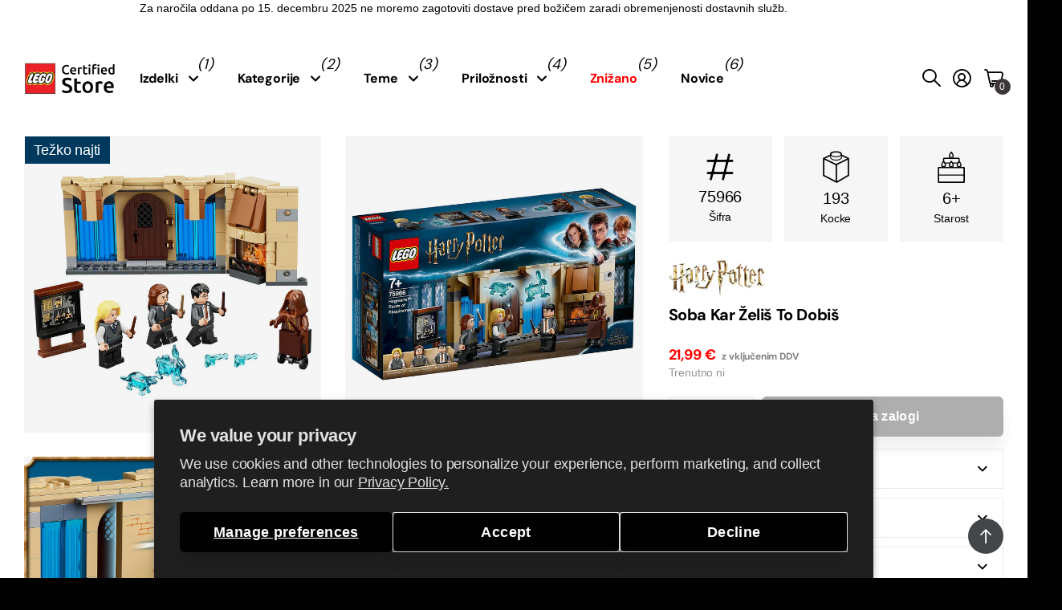

--- FILE ---
content_type: text/html; charset=utf-8
request_url: https://lstore.si/products/lego-harry-potter-75966
body_size: 56207
content:
<!doctype html>
<html lang="sl-SI" data-theme="next" dir="ltr" class="no-js btn-hover-up  btn-mobile-wide">
	<head>
<!-- BEGIN NOVEL SNIPPET --><link rel="preload" href="/a/novel/js/novel-storefront.js?shop=lstoresi.myshopify.com" as="script">
<script type="text/javascript" async fetchpriority="high" src="/a/novel/js/novel-storefront.js?shop=lstoresi.myshopify.com"></script>
<script>
    try {
        
        
        localStorage.setItem("__novel-storefront-data__", JSON.stringify({
            validUntil: Date.now() + 1000 * 60 * 60,
            value: {"version":1,"storefrontName":"LEGO® Store Slovenija","shopifyDomain":"lstore.si","storefrontAccessToken":null,"storefrontCustomerTokenProperty":null,"customerAccountsEnabled":true,"authenticateWithShopifyCustomerAccount":false,"integrations":[],"tokenProducts":[],"gatedExperiences":[],"novelPassUnauthedLink":"https://lstore-1.novel.com"}
        }));
    } catch (e) {}
</script><!-- END NOVEL SNIPPET -->
      <!-- Settings -->
      <meta charset="utf-8">
	  <meta http-equiv="x-ua-compatible" content="ie=edge">
      
      <!-- Search Engines -->
      <meta name="robots" content="index, follow">
      <meta name="googlebot" content="index, follow">
      <meta name="google-site-verification" content="fdtQ63pQtGOo2dWvrM38pymqSGAYZD_Soq4IYtRojnE" />
      <meta name="y_key" content="">
      <meta name="msvalidate.01" content="">

      <!-- Page Information -->
	  <title>Soba Kar Želiš To Dobiš - 75966 &ndash; LEGO® Store Slovenija</title><meta name="description" content="Zadrsaj skrivni panel, da razkriješ sobo Kar želiš, to dobiš, in se pridruži Harryju Potterju™, Hermioni Granger™ in Looni Liupki pri urjenju v obrambi proti mračnim silam. Harryju pomagaj učiti urok za priklic varuha – tu sta kunec za Loono in vidra za Hermiono. Nameri v mehanskega Jedca smrti z izstreljevalniki, nato"><!-- Google / Search Engine Tags -->
       <meta itemprop="name" content="LEGO® Certified Store - Slovenja">
       <meta itemprop="description" content="LEGO® Certified Store - Slovenja">
       <meta itemprop="image" content="https://lstore.si/cdn/shop/files/lego_store_ljubljana_6d1421d4-75c5-402b-8bee-d49b29bc7e09.jpg?v=1730988245&width=600">
      
          <!-- Facebook Meta Tags -->
          <meta property="og:url" content="https://lstore.si">
          <meta property="og:type" content="website">
          <meta property="og:title" content="LEGO® Certified Store - Slovenja">
          <meta property="og:description" content="LEGO® Certified Store - Slovenja">
          <meta
            property="og:image"
            content="https://lstore.si/cdn/shop/files/lego_store_ljubljana_6d1421d4-75c5-402b-8bee-d49b29bc7e09.jpg?v=1730988245&width=600"
          >
      
          <!-- Twitter Meta Tags -->
          <meta name="twitter:card" content="summary_large_image">
          <meta name="twitter:title" content="LEGO® Certified Store - Slovenja">
          <meta name="twitter:description" content="LEGO® Certified Store - Slovenja">
          <meta
            name="twitter:image"
            content="https://lstore.si/cdn/shop/files/lego_store_ljubljana_6d1421d4-75c5-402b-8bee-d49b29bc7e09.jpg?v=1730988245&width=600"
          >
		<meta name="theme-color" content="">
		<meta name="MobileOptimized" content="320">
		<meta name="HandheldFriendly" content="true">
		<meta name="viewport" content="width=device-width, initial-scale=1, minimum-scale=1, maximum-scale=5, viewport-fit=cover, shrink-to-fit=no">
		<meta name="msapplication-config" content="//lstore.si/cdn/shop/t/10/assets/browserconfig.xml?v=52024572095365081671729264975">
		<link rel="canonical" href="https://lstore.si/products/lego-harry-potter-75966">
		<link rel="preconnect" href="https://fonts.shopifycdn.com" crossorigin><link rel="preload" as="style" href="//lstore.si/cdn/shop/t/10/assets/screen.css?v=15066358983968706721763034406">
		<link rel="preload" as="style" href="//lstore.si/cdn/shop/t/10/assets/screen-settings.css?v=24619599276090626881763034408">
		
		<link rel="preload" as="font" href="//lstore.si/cdn/fonts/dm_sans/dmsans_n4.ec80bd4dd7e1a334c969c265873491ae56018d72.woff2" type="font/woff2" crossorigin>
		
		<link rel="preload" as="font" href="//lstore.si/cdn/shop/t/10/assets/icomoon.woff?v=131928518403279058281729264975" crossorigin>
		<link media="screen" rel="stylesheet" href="//lstore.si/cdn/shop/t/10/assets/screen.css?v=15066358983968706721763034406" id="core-css">
		
		<noscript><link rel="stylesheet" href="//lstore.si/cdn/shop/t/10/assets/async-menu.css?v=172615335218195859001729264980"></noscript><link media="screen" rel="stylesheet" href="//lstore.si/cdn/shop/t/10/assets/page-product.css?v=13481312570269848091729264977" id="product-css"><link media="screen" rel="stylesheet" href="//lstore.si/cdn/shop/t/10/assets/screen-settings.css?v=24619599276090626881763034408" id="custom-css">
      
        
        <link media="screen" rel="stylesheet" href="//lstore.si/cdn/shop/t/10/assets/lobs.css?v=106522552266485674941764144605">
        
<link rel="icon" href="//lstore.si/cdn/shop/files/LEGO_logo_svg.png?crop=center&height=32&v=1721050534&width=32" type="image/png">
			<link rel="mask-icon" href="safari-pinned-tab.svg" color="#333333">
			<link rel="apple-touch-icon" href="apple-touch-icon.png"><link rel="manifest" href="//lstore.si/cdn/shop/t/10/assets/manifest.json?v=29040392606353692311729264976">
		<script>document.documentElement.classList.remove('no-js');</script>
		<meta name="msapplication-config" content="//lstore.si/cdn/shop/t/10/assets/browserconfig.xml?v=52024572095365081671729264975">
<meta property="og:title" content="Soba Kar Želiš To Dobiš">
<meta property="og:type" content="product">
<meta property="og:description" content="Zadrsaj skrivni panel, da razkriješ sobo Kar želiš, to dobiš, in se pridruži Harryju Potterju™, Hermioni Granger™ in Looni Liupki pri urjenju v obrambi proti mračnim silam. Harryju pomagaj učiti urok za priklic varuha – tu sta kunec za Loono in vidra za Hermiono. Nameri v mehanskega Jedca smrti z izstreljevalniki, nato">
<meta property="og:site_name" content="LEGO® Store Slovenija">
<meta property="og:url" content="https://lstore.si/products/lego-harry-potter-75966">

  
  <meta property="product:price:amount" content="21.99">
  <meta property="og:price:amount" content="21.99">
  <meta property="og:price:currency" content="EUR">
  <meta property="og:availability" content="out of stock" />

<meta property="og:image" content="//lstore.si/cdn/shop/files/lego-harry-potter-75966-01.jpg?crop=center&height=500&v=1731336736&width=600">

<meta name="twitter:title" content="Soba Kar Želiš To Dobiš">
<meta name="twitter:description" content="Zadrsaj skrivni panel, da razkriješ sobo Kar želiš, to dobiš, in se pridruži Harryju Potterju™, Hermioni Granger™ in Looni Liupki pri urjenju v obrambi proti mračnim silam. Harryju pomagaj učiti urok za priklic varuha – tu sta kunec za Loono in vidra za Hermiono. Nameri v mehanskega Jedca smrti z izstreljevalniki, nato">
<meta name="twitter:site" content="LEGO® Store Slovenija">

  <meta name="twitter:card" content="//lstore.si/cdn/shop/files/logo_lego_certified_black.png?v=1721050533">

<meta property="twitter:image" content="//lstore.si/cdn/shop/files/lego-harry-potter-75966-01.jpg?crop=center&height=500&v=1731336736&width=600">
<script type="application/ld+json">
  [{
        "@context": "http://schema.org",
        "@type": "Product",
        "name": "Soba Kar Želiš To Dobiš",
        "url": "https://lstore.si/products/lego-harry-potter-75966","brand": { "@type": "Brand", "name": "LEGO®" },"description": "Zadrsaj skrivni panel, da razkriješ sobo Kar želiš, to dobiš, in se pridruži Harryju Potterju™, Hermioni Granger™ in Looni Liupki pri urjenju v obrambi proti mračnim silam. Harryju pomagaj učiti urok za priklic varuha – tu sta kunec za Loono in vidra za Hermiono. Nameri v mehanskega Jedca smrti z izstreljevalniki, nato pa pokaži, kaj si misliš o pravilih, tako da jih razneseš na zidu!","image": "//lstore.si/cdn/shop/files/lego-harry-potter-75966-01.jpg?crop=center&height=500&v=1731336736&width=600","gtin8": "5702016616668","sku": "75966","offers": {
          "@type": "Offer",
          "price": "21.99",
          "url": "https://lstore.si/products/lego-harry-potter-75966",
          "priceValidUntil": "2027-01-28",
          "priceCurrency": "EUR"}
      },
    {
      "@context": "http://schema.org/",
      "@type": "Organization",
      "url": "https://lstore.si/products/lego-harry-potter-75966",
      "name": "LEGO® Store Slovenija",
      "legalName": "LEGO® Store Slovenija",
      "description": "Zadrsaj skrivni panel, da razkriješ sobo Kar želiš, to dobiš, in se pridruži Harryju Potterju™, Hermioni Granger™ in Looni Liupki pri urjenju v obrambi proti mračnim silam. Harryju pomagaj učiti urok za priklic varuha – tu sta kunec za Loono in vidra za Hermiono. Nameri v mehanskega Jedca smrti z izstreljevalniki, nato","logo": "//lstore.si/cdn/shop/files/logo_lego_certified_black.png?v=1721050533",
        "image": "//lstore.si/cdn/shop/files/logo_lego_certified_black.png?v=1721050533","contactPoint": {
        "@type": "ContactPoint",
        "contactType": "Customer service",
        "telephone": "+386 70 660 700"
      },
      "address": {
        "@type": "PostalAddress",
        "streetAddress": "51 Brnčičeva ulica",
        "addressLocality": "Ljubljana - Črnuče",
        "postalCode": "1231",
        "addressCountry": "SLOVENIJA"
      }
    },
    {
      "@context": "http://schema.org",
      "@type": "WebSite",
      "url": "https://lstore.si/products/lego-harry-potter-75966",
      "name": "LEGO® Store Slovenija",
      "description": "Zadrsaj skrivni panel, da razkriješ sobo Kar želiš, to dobiš, in se pridruži Harryju Potterju™, Hermioni Granger™ in Looni Liupki pri urjenju v obrambi proti mračnim silam. Harryju pomagaj učiti urok za priklic varuha – tu sta kunec za Loono in vidra za Hermiono. Nameri v mehanskega Jedca smrti z izstreljevalniki, nato",
      "author": [
        {
          "@type": "Organization",
          "url": "https://www.someoneyouknow.online",
          "name": "Someoneyouknow",
          "address": {
            "@type": "PostalAddress",
            "streetAddress": "Wilhelminaplein 25",
            "addressLocality": "Eindhoven",
            "addressRegion": "NB",
            "postalCode": "5611 HG",
            "addressCountry": "NL"
          }
        }
      ]
    }
  ]
</script>

		<script>window.performance && window.performance.mark && window.performance.mark('shopify.content_for_header.start');</script><meta name="google-site-verification" content="jBkt80sM-bMOxlYjaxduZGtfkiEKJZot0Iao8MXGSZQ">
<meta id="shopify-digital-wallet" name="shopify-digital-wallet" content="/55100539061/digital_wallets/dialog">
<link rel="alternate" type="application/json+oembed" href="https://lstore.si/products/lego-harry-potter-75966.oembed">
<script async="async" src="/checkouts/internal/preloads.js?locale=sl-SI"></script>
<script id="shopify-features" type="application/json">{"accessToken":"a33f6e6b07f60206b8b9a37a748e1b0f","betas":["rich-media-storefront-analytics"],"domain":"lstore.si","predictiveSearch":true,"shopId":55100539061,"locale":"sl"}</script>
<script>var Shopify = Shopify || {};
Shopify.shop = "lstoresi.myshopify.com";
Shopify.locale = "sl-SI";
Shopify.currency = {"active":"EUR","rate":"1.0"};
Shopify.country = "SI";
Shopify.theme = {"name":"SLO-next\/next-v1.6","id":174316028252,"schema_name":"Next","schema_version":"1.6.0","theme_store_id":null,"role":"main"};
Shopify.theme.handle = "null";
Shopify.theme.style = {"id":null,"handle":null};
Shopify.cdnHost = "lstore.si/cdn";
Shopify.routes = Shopify.routes || {};
Shopify.routes.root = "/";</script>
<script type="module">!function(o){(o.Shopify=o.Shopify||{}).modules=!0}(window);</script>
<script>!function(o){function n(){var o=[];function n(){o.push(Array.prototype.slice.apply(arguments))}return n.q=o,n}var t=o.Shopify=o.Shopify||{};t.loadFeatures=n(),t.autoloadFeatures=n()}(window);</script>
<script id="shop-js-analytics" type="application/json">{"pageType":"product"}</script>
<script defer="defer" async type="module" src="//lstore.si/cdn/shopifycloud/shop-js/modules/v2/client.init-shop-cart-sync_CoB6nkbX.sl-SI.esm.js"></script>
<script defer="defer" async type="module" src="//lstore.si/cdn/shopifycloud/shop-js/modules/v2/chunk.common_lnkMjA60.esm.js"></script>
<script defer="defer" async type="module" src="//lstore.si/cdn/shopifycloud/shop-js/modules/v2/chunk.modal_D4WLyEvh.esm.js"></script>
<script type="module">
  await import("//lstore.si/cdn/shopifycloud/shop-js/modules/v2/client.init-shop-cart-sync_CoB6nkbX.sl-SI.esm.js");
await import("//lstore.si/cdn/shopifycloud/shop-js/modules/v2/chunk.common_lnkMjA60.esm.js");
await import("//lstore.si/cdn/shopifycloud/shop-js/modules/v2/chunk.modal_D4WLyEvh.esm.js");

  window.Shopify.SignInWithShop?.initShopCartSync?.({"fedCMEnabled":true,"windoidEnabled":true});

</script>
<script>(function() {
  var isLoaded = false;
  function asyncLoad() {
    if (isLoaded) return;
    isLoaded = true;
    var urls = ["\/\/cdn.shopify.com\/proxy\/98fe3e2b21b8bf236d40c9eaa7982fb476a03136224f59575a6ab87ac7cdb5af\/cdn.bogos.io\/script_tag\/secomapp.scripttag.js?shop=lstoresi.myshopify.com\u0026sp-cache-control=cHVibGljLCBtYXgtYWdlPTkwMA","https:\/\/lstore.si\/a\/novel\/js\/novel-storefront.js?shop=lstoresi.myshopify.com"];
    for (var i = 0; i < urls.length; i++) {
      var s = document.createElement('script');
      s.type = 'text/javascript';
      s.async = true;
      s.src = urls[i];
      var x = document.getElementsByTagName('script')[0];
      x.parentNode.insertBefore(s, x);
    }
  };
  if(window.attachEvent) {
    window.attachEvent('onload', asyncLoad);
  } else {
    window.addEventListener('load', asyncLoad, false);
  }
})();</script>
<script id="__st">var __st={"a":55100539061,"offset":3600,"reqid":"e2192ed0-39ea-491a-8013-11dda4d3111c-1769610171","pageurl":"lstore.si\/products\/lego-harry-potter-75966","u":"dbcfb938f88d","p":"product","rtyp":"product","rid":6686577066165};</script>
<script>window.ShopifyPaypalV4VisibilityTracking = true;</script>
<script id="captcha-bootstrap">!function(){'use strict';const t='contact',e='account',n='new_comment',o=[[t,t],['blogs',n],['comments',n],[t,'customer']],c=[[e,'customer_login'],[e,'guest_login'],[e,'recover_customer_password'],[e,'create_customer']],r=t=>t.map((([t,e])=>`form[action*='/${t}']:not([data-nocaptcha='true']) input[name='form_type'][value='${e}']`)).join(','),a=t=>()=>t?[...document.querySelectorAll(t)].map((t=>t.form)):[];function s(){const t=[...o],e=r(t);return a(e)}const i='password',u='form_key',d=['recaptcha-v3-token','g-recaptcha-response','h-captcha-response',i],f=()=>{try{return window.sessionStorage}catch{return}},m='__shopify_v',_=t=>t.elements[u];function p(t,e,n=!1){try{const o=window.sessionStorage,c=JSON.parse(o.getItem(e)),{data:r}=function(t){const{data:e,action:n}=t;return t[m]||n?{data:e,action:n}:{data:t,action:n}}(c);for(const[e,n]of Object.entries(r))t.elements[e]&&(t.elements[e].value=n);n&&o.removeItem(e)}catch(o){console.error('form repopulation failed',{error:o})}}const l='form_type',E='cptcha';function T(t){t.dataset[E]=!0}const w=window,h=w.document,L='Shopify',v='ce_forms',y='captcha';let A=!1;((t,e)=>{const n=(g='f06e6c50-85a8-45c8-87d0-21a2b65856fe',I='https://cdn.shopify.com/shopifycloud/storefront-forms-hcaptcha/ce_storefront_forms_captcha_hcaptcha.v1.5.2.iife.js',D={infoText:'Zaščiteno s hCaptcha',privacyText:'Zasebnost',termsText:'Pogoji'},(t,e,n)=>{const o=w[L][v],c=o.bindForm;if(c)return c(t,g,e,D).then(n);var r;o.q.push([[t,g,e,D],n]),r=I,A||(h.body.append(Object.assign(h.createElement('script'),{id:'captcha-provider',async:!0,src:r})),A=!0)});var g,I,D;w[L]=w[L]||{},w[L][v]=w[L][v]||{},w[L][v].q=[],w[L][y]=w[L][y]||{},w[L][y].protect=function(t,e){n(t,void 0,e),T(t)},Object.freeze(w[L][y]),function(t,e,n,w,h,L){const[v,y,A,g]=function(t,e,n){const i=e?o:[],u=t?c:[],d=[...i,...u],f=r(d),m=r(i),_=r(d.filter((([t,e])=>n.includes(e))));return[a(f),a(m),a(_),s()]}(w,h,L),I=t=>{const e=t.target;return e instanceof HTMLFormElement?e:e&&e.form},D=t=>v().includes(t);t.addEventListener('submit',(t=>{const e=I(t);if(!e)return;const n=D(e)&&!e.dataset.hcaptchaBound&&!e.dataset.recaptchaBound,o=_(e),c=g().includes(e)&&(!o||!o.value);(n||c)&&t.preventDefault(),c&&!n&&(function(t){try{if(!f())return;!function(t){const e=f();if(!e)return;const n=_(t);if(!n)return;const o=n.value;o&&e.removeItem(o)}(t);const e=Array.from(Array(32),(()=>Math.random().toString(36)[2])).join('');!function(t,e){_(t)||t.append(Object.assign(document.createElement('input'),{type:'hidden',name:u})),t.elements[u].value=e}(t,e),function(t,e){const n=f();if(!n)return;const o=[...t.querySelectorAll(`input[type='${i}']`)].map((({name:t})=>t)),c=[...d,...o],r={};for(const[a,s]of new FormData(t).entries())c.includes(a)||(r[a]=s);n.setItem(e,JSON.stringify({[m]:1,action:t.action,data:r}))}(t,e)}catch(e){console.error('failed to persist form',e)}}(e),e.submit())}));const S=(t,e)=>{t&&!t.dataset[E]&&(n(t,e.some((e=>e===t))),T(t))};for(const o of['focusin','change'])t.addEventListener(o,(t=>{const e=I(t);D(e)&&S(e,y())}));const B=e.get('form_key'),M=e.get(l),P=B&&M;t.addEventListener('DOMContentLoaded',(()=>{const t=y();if(P)for(const e of t)e.elements[l].value===M&&p(e,B);[...new Set([...A(),...v().filter((t=>'true'===t.dataset.shopifyCaptcha))])].forEach((e=>S(e,t)))}))}(h,new URLSearchParams(w.location.search),n,t,e,['guest_login'])})(!0,!0)}();</script>
<script integrity="sha256-4kQ18oKyAcykRKYeNunJcIwy7WH5gtpwJnB7kiuLZ1E=" data-source-attribution="shopify.loadfeatures" defer="defer" src="//lstore.si/cdn/shopifycloud/storefront/assets/storefront/load_feature-a0a9edcb.js" crossorigin="anonymous"></script>
<script data-source-attribution="shopify.dynamic_checkout.dynamic.init">var Shopify=Shopify||{};Shopify.PaymentButton=Shopify.PaymentButton||{isStorefrontPortableWallets:!0,init:function(){window.Shopify.PaymentButton.init=function(){};var t=document.createElement("script");t.src="https://lstore.si/cdn/shopifycloud/portable-wallets/latest/portable-wallets.sl.js",t.type="module",document.head.appendChild(t)}};
</script>
<script data-source-attribution="shopify.dynamic_checkout.buyer_consent">
  function portableWalletsHideBuyerConsent(e){var t=document.getElementById("shopify-buyer-consent"),n=document.getElementById("shopify-subscription-policy-button");t&&n&&(t.classList.add("hidden"),t.setAttribute("aria-hidden","true"),n.removeEventListener("click",e))}function portableWalletsShowBuyerConsent(e){var t=document.getElementById("shopify-buyer-consent"),n=document.getElementById("shopify-subscription-policy-button");t&&n&&(t.classList.remove("hidden"),t.removeAttribute("aria-hidden"),n.addEventListener("click",e))}window.Shopify?.PaymentButton&&(window.Shopify.PaymentButton.hideBuyerConsent=portableWalletsHideBuyerConsent,window.Shopify.PaymentButton.showBuyerConsent=portableWalletsShowBuyerConsent);
</script>
<script data-source-attribution="shopify.dynamic_checkout.cart.bootstrap">document.addEventListener("DOMContentLoaded",(function(){function t(){return document.querySelector("shopify-accelerated-checkout-cart, shopify-accelerated-checkout")}if(t())Shopify.PaymentButton.init();else{new MutationObserver((function(e,n){t()&&(Shopify.PaymentButton.init(),n.disconnect())})).observe(document.body,{childList:!0,subtree:!0})}}));
</script>
<script id='scb4127' type='text/javascript' async='' src='https://lstore.si/cdn/shopifycloud/privacy-banner/storefront-banner.js'></script>
<script>window.performance && window.performance.mark && window.performance.mark('shopify.content_for_header.end');</script>
		<style>
@media only screen and (max-width: 1000px) {
#nav>ul ul:not(.l4cl) a img {
    display: block;
}
}
</style>
	<link href="https://monorail-edge.shopifysvc.com" rel="dns-prefetch">
<script>(function(){if ("sendBeacon" in navigator && "performance" in window) {try {var session_token_from_headers = performance.getEntriesByType('navigation')[0].serverTiming.find(x => x.name == '_s').description;} catch {var session_token_from_headers = undefined;}var session_cookie_matches = document.cookie.match(/_shopify_s=([^;]*)/);var session_token_from_cookie = session_cookie_matches && session_cookie_matches.length === 2 ? session_cookie_matches[1] : "";var session_token = session_token_from_headers || session_token_from_cookie || "";function handle_abandonment_event(e) {var entries = performance.getEntries().filter(function(entry) {return /monorail-edge.shopifysvc.com/.test(entry.name);});if (!window.abandonment_tracked && entries.length === 0) {window.abandonment_tracked = true;var currentMs = Date.now();var navigation_start = performance.timing.navigationStart;var payload = {shop_id: 55100539061,url: window.location.href,navigation_start,duration: currentMs - navigation_start,session_token,page_type: "product"};window.navigator.sendBeacon("https://monorail-edge.shopifysvc.com/v1/produce", JSON.stringify({schema_id: "online_store_buyer_site_abandonment/1.1",payload: payload,metadata: {event_created_at_ms: currentMs,event_sent_at_ms: currentMs}}));}}window.addEventListener('pagehide', handle_abandonment_event);}}());</script>
<script id="web-pixels-manager-setup">(function e(e,d,r,n,o){if(void 0===o&&(o={}),!Boolean(null===(a=null===(i=window.Shopify)||void 0===i?void 0:i.analytics)||void 0===a?void 0:a.replayQueue)){var i,a;window.Shopify=window.Shopify||{};var t=window.Shopify;t.analytics=t.analytics||{};var s=t.analytics;s.replayQueue=[],s.publish=function(e,d,r){return s.replayQueue.push([e,d,r]),!0};try{self.performance.mark("wpm:start")}catch(e){}var l=function(){var e={modern:/Edge?\/(1{2}[4-9]|1[2-9]\d|[2-9]\d{2}|\d{4,})\.\d+(\.\d+|)|Firefox\/(1{2}[4-9]|1[2-9]\d|[2-9]\d{2}|\d{4,})\.\d+(\.\d+|)|Chrom(ium|e)\/(9{2}|\d{3,})\.\d+(\.\d+|)|(Maci|X1{2}).+ Version\/(15\.\d+|(1[6-9]|[2-9]\d|\d{3,})\.\d+)([,.]\d+|)( \(\w+\)|)( Mobile\/\w+|) Safari\/|Chrome.+OPR\/(9{2}|\d{3,})\.\d+\.\d+|(CPU[ +]OS|iPhone[ +]OS|CPU[ +]iPhone|CPU IPhone OS|CPU iPad OS)[ +]+(15[._]\d+|(1[6-9]|[2-9]\d|\d{3,})[._]\d+)([._]\d+|)|Android:?[ /-](13[3-9]|1[4-9]\d|[2-9]\d{2}|\d{4,})(\.\d+|)(\.\d+|)|Android.+Firefox\/(13[5-9]|1[4-9]\d|[2-9]\d{2}|\d{4,})\.\d+(\.\d+|)|Android.+Chrom(ium|e)\/(13[3-9]|1[4-9]\d|[2-9]\d{2}|\d{4,})\.\d+(\.\d+|)|SamsungBrowser\/([2-9]\d|\d{3,})\.\d+/,legacy:/Edge?\/(1[6-9]|[2-9]\d|\d{3,})\.\d+(\.\d+|)|Firefox\/(5[4-9]|[6-9]\d|\d{3,})\.\d+(\.\d+|)|Chrom(ium|e)\/(5[1-9]|[6-9]\d|\d{3,})\.\d+(\.\d+|)([\d.]+$|.*Safari\/(?![\d.]+ Edge\/[\d.]+$))|(Maci|X1{2}).+ Version\/(10\.\d+|(1[1-9]|[2-9]\d|\d{3,})\.\d+)([,.]\d+|)( \(\w+\)|)( Mobile\/\w+|) Safari\/|Chrome.+OPR\/(3[89]|[4-9]\d|\d{3,})\.\d+\.\d+|(CPU[ +]OS|iPhone[ +]OS|CPU[ +]iPhone|CPU IPhone OS|CPU iPad OS)[ +]+(10[._]\d+|(1[1-9]|[2-9]\d|\d{3,})[._]\d+)([._]\d+|)|Android:?[ /-](13[3-9]|1[4-9]\d|[2-9]\d{2}|\d{4,})(\.\d+|)(\.\d+|)|Mobile Safari.+OPR\/([89]\d|\d{3,})\.\d+\.\d+|Android.+Firefox\/(13[5-9]|1[4-9]\d|[2-9]\d{2}|\d{4,})\.\d+(\.\d+|)|Android.+Chrom(ium|e)\/(13[3-9]|1[4-9]\d|[2-9]\d{2}|\d{4,})\.\d+(\.\d+|)|Android.+(UC? ?Browser|UCWEB|U3)[ /]?(15\.([5-9]|\d{2,})|(1[6-9]|[2-9]\d|\d{3,})\.\d+)\.\d+|SamsungBrowser\/(5\.\d+|([6-9]|\d{2,})\.\d+)|Android.+MQ{2}Browser\/(14(\.(9|\d{2,})|)|(1[5-9]|[2-9]\d|\d{3,})(\.\d+|))(\.\d+|)|K[Aa][Ii]OS\/(3\.\d+|([4-9]|\d{2,})\.\d+)(\.\d+|)/},d=e.modern,r=e.legacy,n=navigator.userAgent;return n.match(d)?"modern":n.match(r)?"legacy":"unknown"}(),u="modern"===l?"modern":"legacy",c=(null!=n?n:{modern:"",legacy:""})[u],f=function(e){return[e.baseUrl,"/wpm","/b",e.hashVersion,"modern"===e.buildTarget?"m":"l",".js"].join("")}({baseUrl:d,hashVersion:r,buildTarget:u}),m=function(e){var d=e.version,r=e.bundleTarget,n=e.surface,o=e.pageUrl,i=e.monorailEndpoint;return{emit:function(e){var a=e.status,t=e.errorMsg,s=(new Date).getTime(),l=JSON.stringify({metadata:{event_sent_at_ms:s},events:[{schema_id:"web_pixels_manager_load/3.1",payload:{version:d,bundle_target:r,page_url:o,status:a,surface:n,error_msg:t},metadata:{event_created_at_ms:s}}]});if(!i)return console&&console.warn&&console.warn("[Web Pixels Manager] No Monorail endpoint provided, skipping logging."),!1;try{return self.navigator.sendBeacon.bind(self.navigator)(i,l)}catch(e){}var u=new XMLHttpRequest;try{return u.open("POST",i,!0),u.setRequestHeader("Content-Type","text/plain"),u.send(l),!0}catch(e){return console&&console.warn&&console.warn("[Web Pixels Manager] Got an unhandled error while logging to Monorail."),!1}}}}({version:r,bundleTarget:l,surface:e.surface,pageUrl:self.location.href,monorailEndpoint:e.monorailEndpoint});try{o.browserTarget=l,function(e){var d=e.src,r=e.async,n=void 0===r||r,o=e.onload,i=e.onerror,a=e.sri,t=e.scriptDataAttributes,s=void 0===t?{}:t,l=document.createElement("script"),u=document.querySelector("head"),c=document.querySelector("body");if(l.async=n,l.src=d,a&&(l.integrity=a,l.crossOrigin="anonymous"),s)for(var f in s)if(Object.prototype.hasOwnProperty.call(s,f))try{l.dataset[f]=s[f]}catch(e){}if(o&&l.addEventListener("load",o),i&&l.addEventListener("error",i),u)u.appendChild(l);else{if(!c)throw new Error("Did not find a head or body element to append the script");c.appendChild(l)}}({src:f,async:!0,onload:function(){if(!function(){var e,d;return Boolean(null===(d=null===(e=window.Shopify)||void 0===e?void 0:e.analytics)||void 0===d?void 0:d.initialized)}()){var d=window.webPixelsManager.init(e)||void 0;if(d){var r=window.Shopify.analytics;r.replayQueue.forEach((function(e){var r=e[0],n=e[1],o=e[2];d.publishCustomEvent(r,n,o)})),r.replayQueue=[],r.publish=d.publishCustomEvent,r.visitor=d.visitor,r.initialized=!0}}},onerror:function(){return m.emit({status:"failed",errorMsg:"".concat(f," has failed to load")})},sri:function(e){var d=/^sha384-[A-Za-z0-9+/=]+$/;return"string"==typeof e&&d.test(e)}(c)?c:"",scriptDataAttributes:o}),m.emit({status:"loading"})}catch(e){m.emit({status:"failed",errorMsg:(null==e?void 0:e.message)||"Unknown error"})}}})({shopId: 55100539061,storefrontBaseUrl: "https://lstore.si",extensionsBaseUrl: "https://extensions.shopifycdn.com/cdn/shopifycloud/web-pixels-manager",monorailEndpoint: "https://monorail-edge.shopifysvc.com/unstable/produce_batch",surface: "storefront-renderer",enabledBetaFlags: ["2dca8a86"],webPixelsConfigList: [{"id":"966426972","configuration":"{\"config\":\"{\\\"pixel_id\\\":\\\"G-QT2CG6LB3Y\\\",\\\"google_tag_ids\\\":[\\\"G-QT2CG6LB3Y\\\",\\\"AW-16477502507\\\",\\\"GT-NNQW6VM\\\"],\\\"target_country\\\":\\\"SK\\\",\\\"gtag_events\\\":[{\\\"type\\\":\\\"begin_checkout\\\",\\\"action_label\\\":[\\\"G-QT2CG6LB3Y\\\",\\\"AW-16477502507\\\/i-DTCI2ojKoaEKv4irE9\\\"]},{\\\"type\\\":\\\"search\\\",\\\"action_label\\\":[\\\"G-QT2CG6LB3Y\\\",\\\"AW-16477502507\\\/Z9PtCPmrjKoaEKv4irE9\\\"]},{\\\"type\\\":\\\"view_item\\\",\\\"action_label\\\":[\\\"G-QT2CG6LB3Y\\\",\\\"AW-16477502507\\\/MbWlCJaojKoaEKv4irE9\\\",\\\"MC-HNP2H1N7QH\\\"]},{\\\"type\\\":\\\"purchase\\\",\\\"action_label\\\":[\\\"G-QT2CG6LB3Y\\\",\\\"AW-16477502507\\\/ZZpPCIqojKoaEKv4irE9\\\",\\\"MC-HNP2H1N7QH\\\"]},{\\\"type\\\":\\\"page_view\\\",\\\"action_label\\\":[\\\"G-QT2CG6LB3Y\\\",\\\"AW-16477502507\\\/vuPNCJOojKoaEKv4irE9\\\",\\\"MC-HNP2H1N7QH\\\"]},{\\\"type\\\":\\\"add_payment_info\\\",\\\"action_label\\\":[\\\"G-QT2CG6LB3Y\\\",\\\"AW-16477502507\\\/OOI2CPyrjKoaEKv4irE9\\\"]},{\\\"type\\\":\\\"add_to_cart\\\",\\\"action_label\\\":[\\\"G-QT2CG6LB3Y\\\",\\\"AW-16477502507\\\/tobvCJCojKoaEKv4irE9\\\"]}],\\\"enable_monitoring_mode\\\":false}\"}","eventPayloadVersion":"v1","runtimeContext":"OPEN","scriptVersion":"b2a88bafab3e21179ed38636efcd8a93","type":"APP","apiClientId":1780363,"privacyPurposes":[],"dataSharingAdjustments":{"protectedCustomerApprovalScopes":["read_customer_address","read_customer_email","read_customer_name","read_customer_personal_data","read_customer_phone"]}},{"id":"shopify-app-pixel","configuration":"{}","eventPayloadVersion":"v1","runtimeContext":"STRICT","scriptVersion":"0450","apiClientId":"shopify-pixel","type":"APP","privacyPurposes":["ANALYTICS","MARKETING"]},{"id":"shopify-custom-pixel","eventPayloadVersion":"v1","runtimeContext":"LAX","scriptVersion":"0450","apiClientId":"shopify-pixel","type":"CUSTOM","privacyPurposes":["ANALYTICS","MARKETING"]}],isMerchantRequest: false,initData: {"shop":{"name":"LEGO® Store Slovenija","paymentSettings":{"currencyCode":"EUR"},"myshopifyDomain":"lstoresi.myshopify.com","countryCode":"SI","storefrontUrl":"https:\/\/lstore.si"},"customer":null,"cart":null,"checkout":null,"productVariants":[{"price":{"amount":21.99,"currencyCode":"EUR"},"product":{"title":"Soba Kar Želiš To Dobiš","vendor":"LEGO®","id":"6686577066165","untranslatedTitle":"Soba Kar Želiš To Dobiš","url":"\/products\/lego-harry-potter-75966","type":"LEGO® Harry Potter™"},"id":"39850712760501","image":{"src":"\/\/lstore.si\/cdn\/shop\/files\/lego-harry-potter-75966-01.jpg?v=1731336736"},"sku":"75966","title":"Default Title","untranslatedTitle":"Default Title"}],"purchasingCompany":null},},"https://lstore.si/cdn","fcfee988w5aeb613cpc8e4bc33m6693e112",{"modern":"","legacy":""},{"shopId":"55100539061","storefrontBaseUrl":"https:\/\/lstore.si","extensionBaseUrl":"https:\/\/extensions.shopifycdn.com\/cdn\/shopifycloud\/web-pixels-manager","surface":"storefront-renderer","enabledBetaFlags":"[\"2dca8a86\"]","isMerchantRequest":"false","hashVersion":"fcfee988w5aeb613cpc8e4bc33m6693e112","publish":"custom","events":"[[\"page_viewed\",{}],[\"product_viewed\",{\"productVariant\":{\"price\":{\"amount\":21.99,\"currencyCode\":\"EUR\"},\"product\":{\"title\":\"Soba Kar Želiš To Dobiš\",\"vendor\":\"LEGO®\",\"id\":\"6686577066165\",\"untranslatedTitle\":\"Soba Kar Želiš To Dobiš\",\"url\":\"\/products\/lego-harry-potter-75966\",\"type\":\"LEGO® Harry Potter™\"},\"id\":\"39850712760501\",\"image\":{\"src\":\"\/\/lstore.si\/cdn\/shop\/files\/lego-harry-potter-75966-01.jpg?v=1731336736\"},\"sku\":\"75966\",\"title\":\"Default Title\",\"untranslatedTitle\":\"Default Title\"}}]]"});</script><script>
  window.ShopifyAnalytics = window.ShopifyAnalytics || {};
  window.ShopifyAnalytics.meta = window.ShopifyAnalytics.meta || {};
  window.ShopifyAnalytics.meta.currency = 'EUR';
  var meta = {"product":{"id":6686577066165,"gid":"gid:\/\/shopify\/Product\/6686577066165","vendor":"LEGO®","type":"LEGO® Harry Potter™","handle":"lego-harry-potter-75966","variants":[{"id":39850712760501,"price":2199,"name":"Soba Kar Želiš To Dobiš","public_title":null,"sku":"75966"}],"remote":false},"page":{"pageType":"product","resourceType":"product","resourceId":6686577066165,"requestId":"e2192ed0-39ea-491a-8013-11dda4d3111c-1769610171"}};
  for (var attr in meta) {
    window.ShopifyAnalytics.meta[attr] = meta[attr];
  }
</script>
<script class="analytics">
  (function () {
    var customDocumentWrite = function(content) {
      var jquery = null;

      if (window.jQuery) {
        jquery = window.jQuery;
      } else if (window.Checkout && window.Checkout.$) {
        jquery = window.Checkout.$;
      }

      if (jquery) {
        jquery('body').append(content);
      }
    };

    var hasLoggedConversion = function(token) {
      if (token) {
        return document.cookie.indexOf('loggedConversion=' + token) !== -1;
      }
      return false;
    }

    var setCookieIfConversion = function(token) {
      if (token) {
        var twoMonthsFromNow = new Date(Date.now());
        twoMonthsFromNow.setMonth(twoMonthsFromNow.getMonth() + 2);

        document.cookie = 'loggedConversion=' + token + '; expires=' + twoMonthsFromNow;
      }
    }

    var trekkie = window.ShopifyAnalytics.lib = window.trekkie = window.trekkie || [];
    if (trekkie.integrations) {
      return;
    }
    trekkie.methods = [
      'identify',
      'page',
      'ready',
      'track',
      'trackForm',
      'trackLink'
    ];
    trekkie.factory = function(method) {
      return function() {
        var args = Array.prototype.slice.call(arguments);
        args.unshift(method);
        trekkie.push(args);
        return trekkie;
      };
    };
    for (var i = 0; i < trekkie.methods.length; i++) {
      var key = trekkie.methods[i];
      trekkie[key] = trekkie.factory(key);
    }
    trekkie.load = function(config) {
      trekkie.config = config || {};
      trekkie.config.initialDocumentCookie = document.cookie;
      var first = document.getElementsByTagName('script')[0];
      var script = document.createElement('script');
      script.type = 'text/javascript';
      script.onerror = function(e) {
        var scriptFallback = document.createElement('script');
        scriptFallback.type = 'text/javascript';
        scriptFallback.onerror = function(error) {
                var Monorail = {
      produce: function produce(monorailDomain, schemaId, payload) {
        var currentMs = new Date().getTime();
        var event = {
          schema_id: schemaId,
          payload: payload,
          metadata: {
            event_created_at_ms: currentMs,
            event_sent_at_ms: currentMs
          }
        };
        return Monorail.sendRequest("https://" + monorailDomain + "/v1/produce", JSON.stringify(event));
      },
      sendRequest: function sendRequest(endpointUrl, payload) {
        // Try the sendBeacon API
        if (window && window.navigator && typeof window.navigator.sendBeacon === 'function' && typeof window.Blob === 'function' && !Monorail.isIos12()) {
          var blobData = new window.Blob([payload], {
            type: 'text/plain'
          });

          if (window.navigator.sendBeacon(endpointUrl, blobData)) {
            return true;
          } // sendBeacon was not successful

        } // XHR beacon

        var xhr = new XMLHttpRequest();

        try {
          xhr.open('POST', endpointUrl);
          xhr.setRequestHeader('Content-Type', 'text/plain');
          xhr.send(payload);
        } catch (e) {
          console.log(e);
        }

        return false;
      },
      isIos12: function isIos12() {
        return window.navigator.userAgent.lastIndexOf('iPhone; CPU iPhone OS 12_') !== -1 || window.navigator.userAgent.lastIndexOf('iPad; CPU OS 12_') !== -1;
      }
    };
    Monorail.produce('monorail-edge.shopifysvc.com',
      'trekkie_storefront_load_errors/1.1',
      {shop_id: 55100539061,
      theme_id: 174316028252,
      app_name: "storefront",
      context_url: window.location.href,
      source_url: "//lstore.si/cdn/s/trekkie.storefront.a804e9514e4efded663580eddd6991fcc12b5451.min.js"});

        };
        scriptFallback.async = true;
        scriptFallback.src = '//lstore.si/cdn/s/trekkie.storefront.a804e9514e4efded663580eddd6991fcc12b5451.min.js';
        first.parentNode.insertBefore(scriptFallback, first);
      };
      script.async = true;
      script.src = '//lstore.si/cdn/s/trekkie.storefront.a804e9514e4efded663580eddd6991fcc12b5451.min.js';
      first.parentNode.insertBefore(script, first);
    };
    trekkie.load(
      {"Trekkie":{"appName":"storefront","development":false,"defaultAttributes":{"shopId":55100539061,"isMerchantRequest":null,"themeId":174316028252,"themeCityHash":"16734073573529948201","contentLanguage":"sl-SI","currency":"EUR"},"isServerSideCookieWritingEnabled":true,"monorailRegion":"shop_domain","enabledBetaFlags":["65f19447","b5387b81"]},"Session Attribution":{},"S2S":{"facebookCapiEnabled":false,"source":"trekkie-storefront-renderer","apiClientId":580111}}
    );

    var loaded = false;
    trekkie.ready(function() {
      if (loaded) return;
      loaded = true;

      window.ShopifyAnalytics.lib = window.trekkie;

      var originalDocumentWrite = document.write;
      document.write = customDocumentWrite;
      try { window.ShopifyAnalytics.merchantGoogleAnalytics.call(this); } catch(error) {};
      document.write = originalDocumentWrite;

      window.ShopifyAnalytics.lib.page(null,{"pageType":"product","resourceType":"product","resourceId":6686577066165,"requestId":"e2192ed0-39ea-491a-8013-11dda4d3111c-1769610171","shopifyEmitted":true});

      var match = window.location.pathname.match(/checkouts\/(.+)\/(thank_you|post_purchase)/)
      var token = match? match[1]: undefined;
      if (!hasLoggedConversion(token)) {
        setCookieIfConversion(token);
        window.ShopifyAnalytics.lib.track("Viewed Product",{"currency":"EUR","variantId":39850712760501,"productId":6686577066165,"productGid":"gid:\/\/shopify\/Product\/6686577066165","name":"Soba Kar Želiš To Dobiš","price":"21.99","sku":"75966","brand":"LEGO®","variant":null,"category":"LEGO® Harry Potter™","nonInteraction":true,"remote":false},undefined,undefined,{"shopifyEmitted":true});
      window.ShopifyAnalytics.lib.track("monorail:\/\/trekkie_storefront_viewed_product\/1.1",{"currency":"EUR","variantId":39850712760501,"productId":6686577066165,"productGid":"gid:\/\/shopify\/Product\/6686577066165","name":"Soba Kar Želiš To Dobiš","price":"21.99","sku":"75966","brand":"LEGO®","variant":null,"category":"LEGO® Harry Potter™","nonInteraction":true,"remote":false,"referer":"https:\/\/lstore.si\/products\/lego-harry-potter-75966"});
      }
    });


        var eventsListenerScript = document.createElement('script');
        eventsListenerScript.async = true;
        eventsListenerScript.src = "//lstore.si/cdn/shopifycloud/storefront/assets/shop_events_listener-3da45d37.js";
        document.getElementsByTagName('head')[0].appendChild(eventsListenerScript);

})();</script>
  <script>
  if (!window.ga || (window.ga && typeof window.ga !== 'function')) {
    window.ga = function ga() {
      (window.ga.q = window.ga.q || []).push(arguments);
      if (window.Shopify && window.Shopify.analytics && typeof window.Shopify.analytics.publish === 'function') {
        window.Shopify.analytics.publish("ga_stub_called", {}, {sendTo: "google_osp_migration"});
      }
      console.error("Shopify's Google Analytics stub called with:", Array.from(arguments), "\nSee https://help.shopify.com/manual/promoting-marketing/pixels/pixel-migration#google for more information.");
    };
    if (window.Shopify && window.Shopify.analytics && typeof window.Shopify.analytics.publish === 'function') {
      window.Shopify.analytics.publish("ga_stub_initialized", {}, {sendTo: "google_osp_migration"});
    }
  }
</script>
<script
  defer
  src="https://lstore.si/cdn/shopifycloud/perf-kit/shopify-perf-kit-3.1.0.min.js"
  data-application="storefront-renderer"
  data-shop-id="55100539061"
  data-render-region="gcp-us-east1"
  data-page-type="product"
  data-theme-instance-id="174316028252"
  data-theme-name="Next"
  data-theme-version="1.6.0"
  data-monorail-region="shop_domain"
  data-resource-timing-sampling-rate="10"
  data-shs="true"
  data-shs-beacon="true"
  data-shs-export-with-fetch="true"
  data-shs-logs-sample-rate="1"
  data-shs-beacon-endpoint="https://lstore.si/api/collect"
></script>
</head>
	<body class="template-product">
		<div id="root"><nav id="skip">
    <ul>
        <li><a href="/" accesskey="h">Pojdi na domačo stran (h)</a></li>
        <li><a href="#nav" accesskey="n">Pojdite na navigacijo (n)</a></li>
        <li><a href="/search" aria-controls="search" accesskey="s">Pojdi na iskanje (s)</a></li>
        <li><a href="#content" accesskey="c">Pojdi na vsebino (c)</a></li>
        <li><a href="#shopify-section-footer" accesskey="f">Pojdi na nogo (f)</a></li>
    </ul>
</nav>
<!-- BEGIN sections: header-group -->
<div id="shopify-section-sections--23934002168156__announcement" class="shopify-section shopify-section-group-header-group shopify-section-announcement-bar-container"><div class="shopify-section-announcement-bar size-s no-arrows" data-autoplay=3000 style="font-size:14px"><p class="text-center ff-secondary">
            Zaradi povečane količine spletnih naročil se lahko čas dostave v nekaterih primerih podaljša. <strong>Zahvaljujemo se vam za potrpljenje in razumevanje!</strong>
          </p><p class="text-center ff-secondary">
            Za naročila oddana po 15. decembru 2025 ne moremo zagotoviti dostave pred božičem zaradi obremenjenosti dostavnih služb. <a href="/blogs/novice/prazni-ni-odpiralni-as-v-lego-store-2025" title="Praznični odpiralni čas v LEGO® Store">Več podrobnosti >></a>
          </p></div>
  <style>
    :root {--alert_bg: #DD1A22;
      --alert_fg: #ffffff;}
  </style>
</div><header id="shopify-section-sections--23934002168156__header" class="shopify-section shopify-section-group-header-group shopify-section-header"><script>
  const getCookieValue = (name) => (
    document.cookie.match('(^|;)\\s*' + name + '\\s*=\\s*([^;]+)')?.pop() || ''
  );if (getCookieValue('darkmode') == 'on') {
      document.documentElement.classList.add('day-switched');
    }document.addEventListener('DOMContentLoaded', function () {
        if (document.getElementById('cart') !== null) {
            document.getElementById('cart').classList.add('initial-colors');
        }
    });</script><div id="header-outer" class="no-border-when-sticky no-wide">
  <div id="header">
    <div id="header-inner">
      <p class="link-btn text-start"><a href="./" aria-controls="nav" role="button">Navigation</a></p><p id="logo" class="
    text-center-mobile
    
    ">
    <a href="/">

<span class="mobile-only"><img
              class="dark-only"
              srcset=",//lstore.si/cdn/shop/files/logo_lego_certified_white.png?pad_color=fff&v=1721050533&width=165 165w,//lstore.si/cdn/shop/files/logo_lego_certified_white.png?pad_color=fff&v=1721050533&width=240 240w,//lstore.si/cdn/shop/files/logo_lego_certified_white.png?pad_color=fff&v=1721050533&width=350 350w"
              src="//lstore.si/cdn/shop/files/logo_lego_certified_white.png?height=40&v=1721050533"
              sizes="
                (min-width: 760px) 300
                300
              "
              width="300"
              height="40"
              alt="LEGO® Store Slovenija"
              loading="lazy"
            >
<img
              class="dark-hide"
              srcset=",//lstore.si/cdn/shop/files/logo_lego_certified_black.png?pad_color=fff&v=1721050533&width=165 165w,//lstore.si/cdn/shop/files/logo_lego_certified_black.png?pad_color=fff&v=1721050533&width=240 240w,//lstore.si/cdn/shop/files/logo_lego_certified_black.png?pad_color=fff&v=1721050533&width=350 350w"
              src="//lstore.si/cdn/shop/files/logo_lego_certified_black.png?height=40&v=1721050533"
              sizes="
                (min-width: 760px) 300
                300
              "
              width="300"
              height="40"
              alt="LEGO® Store Slovenija"
            >
</span>
        <span class="mobile-hide"><img
              class="dark-only"
              srcset=",//lstore.si/cdn/shop/files/logo_lego_certified_white.png?pad_color=fff&v=1721050533&width=165 165w,//lstore.si/cdn/shop/files/logo_lego_certified_white.png?pad_color=fff&v=1721050533&width=240 240w,//lstore.si/cdn/shop/files/logo_lego_certified_white.png?pad_color=fff&v=1721050533&width=350 350w"
              src="//lstore.si/cdn/shop/files/logo_lego_certified_white.png?height=40&v=1721050533"
              sizes="
                (min-width: 760px) 300
                300
              "
              width="300"
              height="40"
              alt="LEGO® Store Slovenija"
              loading="lazy"
            >
<img
              class="dark-hide"
              srcset=",//lstore.si/cdn/shop/files/logo_lego_certified_black.png?pad_color=fff&v=1721050533&width=165 165w,//lstore.si/cdn/shop/files/logo_lego_certified_black.png?pad_color=fff&v=1721050533&width=240 240w,//lstore.si/cdn/shop/files/logo_lego_certified_black.png?pad_color=fff&v=1721050533&width=350 350w"
              src="//lstore.si/cdn/shop/files/logo_lego_certified_black.png?height=40&v=1721050533"
              sizes="
                (min-width: 760px) 300
                300
              "
              width="300"
              height="40"
              alt="LEGO® Store Slovenija"
            >
        </span>
    </a>
    <style>
        #logo img {
            height: 40px!important;
        }
        @media only screen and (max-width: 47.5em) {
            #logo img {
                height: 25px!important;
            }
        }
    </style>
  </p>
<div id="nav-outer" class="
        
         no-wide
      ">
      <nav id="nav" aria-label="meni" class="
        
         no-bd
        ff-primary
      ">
        <ul data-type="horizontal-nav" class="category-img">

<li class="sub sub-wide sub-classic inactive" 
                
        >
            <a accesskey="1" href="/collections/novosti"><img
                        class="img-multiply-bg"
                        src="//lstore.si/cdn/shop/collections/Shopper_Category_Buttons_Square_New_Arrivals.jpg?crop=center&height=60&v=1730896032&width=60"
                        srcset="//lstore.si/cdn/shop/collections/Shopper_Category_Buttons_Square_New_Arrivals.jpg?crop=center&height=30&v=1730896032&width=30 1x,//lstore.si/cdn/shop/collections/Shopper_Category_Buttons_Square_New_Arrivals.jpg?crop=center&height=60&v=1730896032&width=60 2x"
                        alt="Novosti"
                        width="30"
                        height="30"
                        loading="lazy"
                    >Izdelki
<i aria-hidden="true" class="icon-chevron-down"></i></a>
            <em>(1)</em>

            
<a href="./" class="toggle">Vse zbirke</a>
                <ul>
                    <li class="wide l4cl-container"><header class=" align-down cols">
                                <div><h3 class="ff-primary text-palette-black fw-700 margin-content margin-mobile-20">Izberite tisto, ki vam je všeč!</h3></div></header><ul class="l4cl offset catalog width-20 slider "
                            style="--ratio:1.0">
<li class="palette-black module-color-palette">
                                        <figure class="img-multiply-bg">
                                            <a href="/collections/novosti">
                                            <span class="palette-black module-color-palette img-overlay" style="opacity:0.0"></span>
                                            <picture>
                                                
                                                    <img
                                                        src="//lstore.si/cdn/shop/collections/Shopper_Category_Buttons_Square_New_Arrivals.jpg?crop=center&height=430&v=1730896032&width=430"
                                                        srcset="
                                                          
                                                            ,//lstore.si/cdn/shop/collections/Shopper_Category_Buttons_Square_New_Arrivals.jpg?pad_color=fff&v=1730896032&width=165 165w,//lstore.si/cdn/shop/collections/Shopper_Category_Buttons_Square_New_Arrivals.jpg?pad_color=fff&v=1730896032&width=240 240w,//lstore.si/cdn/shop/collections/Shopper_Category_Buttons_Square_New_Arrivals.jpg?pad_color=fff&v=1730896032&width=350 350w,//lstore.si/cdn/shop/collections/Shopper_Category_Buttons_Square_New_Arrivals.jpg?pad_color=fff&v=1730896032&width=533 533w,//lstore.si/cdn/shop/collections/Shopper_Category_Buttons_Square_New_Arrivals.jpg?pad_color=fff&v=1730896032&width=720 720w,//lstore.si/cdn/shop/collections/Shopper_Category_Buttons_Square_New_Arrivals.jpg?pad_color=fff&v=1730896032&width=940 940w
                                                          
                                                        "
                                                        sizes="
                                                          
                                                            (min-width: 1300px) calc(1400px * 0.20),
                                                          
                                                          (min-width: 760px) calc(100vw * 0.20),
                                                          141px
                                                        "
                                                        width="430"
                                                        height="430"
                                                        alt="Novosti"
                                                        loading="lazy"
                                                    >
                                                
                                            </picture>
                                            
                                                <h4 class="figcaption  text-center">Novosti </h4>
                                            
                                            </a>
                                        </figure>
                                        
                                    </li><li class="palette-black module-color-palette">
                                        <figure class="img-multiply-bg">
                                            <a href="/collections/omejeni-izdelki">
                                            <span class="palette-black module-color-palette img-overlay" style="opacity:0.0"></span>
                                            <picture>
                                                
                                                    <img
                                                        src="//lstore.si/cdn/shop/collections/Shopper_Category_Buttons_Square_Exclusives_ede219c0-5c49-4630-9e2b-894de62e6700.jpg?crop=center&height=430&v=1730895989&width=430"
                                                        srcset="
                                                          
                                                            ,//lstore.si/cdn/shop/collections/Shopper_Category_Buttons_Square_Exclusives_ede219c0-5c49-4630-9e2b-894de62e6700.jpg?pad_color=fff&v=1730895989&width=165 165w,//lstore.si/cdn/shop/collections/Shopper_Category_Buttons_Square_Exclusives_ede219c0-5c49-4630-9e2b-894de62e6700.jpg?pad_color=fff&v=1730895989&width=240 240w,//lstore.si/cdn/shop/collections/Shopper_Category_Buttons_Square_Exclusives_ede219c0-5c49-4630-9e2b-894de62e6700.jpg?pad_color=fff&v=1730895989&width=350 350w,//lstore.si/cdn/shop/collections/Shopper_Category_Buttons_Square_Exclusives_ede219c0-5c49-4630-9e2b-894de62e6700.jpg?pad_color=fff&v=1730895989&width=533 533w,//lstore.si/cdn/shop/collections/Shopper_Category_Buttons_Square_Exclusives_ede219c0-5c49-4630-9e2b-894de62e6700.jpg?pad_color=fff&v=1730895989&width=720 720w,//lstore.si/cdn/shop/collections/Shopper_Category_Buttons_Square_Exclusives_ede219c0-5c49-4630-9e2b-894de62e6700.jpg?pad_color=fff&v=1730895989&width=940 940w
                                                          
                                                        "
                                                        sizes="
                                                          
                                                            (min-width: 1300px) calc(1400px * 0.20),
                                                          
                                                          (min-width: 760px) calc(100vw * 0.20),
                                                          141px
                                                        "
                                                        width="430"
                                                        height="430"
                                                        alt="Omejeni izdelki"
                                                        loading="lazy"
                                                    >
                                                
                                            </picture>
                                            
                                                <h4 class="figcaption  text-center">Omejeni izdelki </h4>
                                            
                                            </a>
                                        </figure>
                                        
                                    </li><li class="palette-black module-color-palette">
                                        <figure class="img-multiply-bg">
                                            <a href="/collections/uspesnice">
                                            <span class="palette-black module-color-palette img-overlay" style="opacity:0.0"></span>
                                            <picture>
                                                
                                                    <img
                                                        src="//lstore.si/cdn/shop/collections/Shopper_Category_Buttons_Square_Bestsellers_cc955ca2-16b6-4e43-8d09-c567df801a5a.jpg?crop=center&height=430&v=1730896029&width=430"
                                                        srcset="
                                                          
                                                            ,//lstore.si/cdn/shop/collections/Shopper_Category_Buttons_Square_Bestsellers_cc955ca2-16b6-4e43-8d09-c567df801a5a.jpg?pad_color=fff&v=1730896029&width=165 165w,//lstore.si/cdn/shop/collections/Shopper_Category_Buttons_Square_Bestsellers_cc955ca2-16b6-4e43-8d09-c567df801a5a.jpg?pad_color=fff&v=1730896029&width=240 240w,//lstore.si/cdn/shop/collections/Shopper_Category_Buttons_Square_Bestsellers_cc955ca2-16b6-4e43-8d09-c567df801a5a.jpg?pad_color=fff&v=1730896029&width=350 350w,//lstore.si/cdn/shop/collections/Shopper_Category_Buttons_Square_Bestsellers_cc955ca2-16b6-4e43-8d09-c567df801a5a.jpg?pad_color=fff&v=1730896029&width=533 533w,//lstore.si/cdn/shop/collections/Shopper_Category_Buttons_Square_Bestsellers_cc955ca2-16b6-4e43-8d09-c567df801a5a.jpg?pad_color=fff&v=1730896029&width=720 720w,//lstore.si/cdn/shop/collections/Shopper_Category_Buttons_Square_Bestsellers_cc955ca2-16b6-4e43-8d09-c567df801a5a.jpg?pad_color=fff&v=1730896029&width=940 940w
                                                          
                                                        "
                                                        sizes="
                                                          
                                                            (min-width: 1300px) calc(1400px * 0.20),
                                                          
                                                          (min-width: 760px) calc(100vw * 0.20),
                                                          141px
                                                        "
                                                        width="430"
                                                        height="430"
                                                        alt="Uspešnice"
                                                        loading="lazy"
                                                    >
                                                
                                            </picture>
                                            
                                                <h4 class="figcaption  text-center">Uspešnice </h4>
                                            
                                            </a>
                                        </figure>
                                        
                                    </li><li class="palette-black module-color-palette">
                                        <figure class="img-multiply-bg">
                                            <a href="/collections/kmalu-na-voljo">
                                            <span class="palette-black module-color-palette img-overlay" style="opacity:0.0"></span>
                                            <picture>
                                                
                                                    <img
                                                        src="//lstore.si/cdn/shop/collections/Shopper_Category_Buttons_Square_Early_Access_6bbc0e66-8a33-4fad-971a-abaa3e571640.jpg?crop=center&height=430&v=1730895937&width=430"
                                                        srcset="
                                                          
                                                            ,//lstore.si/cdn/shop/collections/Shopper_Category_Buttons_Square_Early_Access_6bbc0e66-8a33-4fad-971a-abaa3e571640.jpg?pad_color=fff&v=1730895937&width=165 165w,//lstore.si/cdn/shop/collections/Shopper_Category_Buttons_Square_Early_Access_6bbc0e66-8a33-4fad-971a-abaa3e571640.jpg?pad_color=fff&v=1730895937&width=240 240w,//lstore.si/cdn/shop/collections/Shopper_Category_Buttons_Square_Early_Access_6bbc0e66-8a33-4fad-971a-abaa3e571640.jpg?pad_color=fff&v=1730895937&width=350 350w,//lstore.si/cdn/shop/collections/Shopper_Category_Buttons_Square_Early_Access_6bbc0e66-8a33-4fad-971a-abaa3e571640.jpg?pad_color=fff&v=1730895937&width=533 533w,//lstore.si/cdn/shop/collections/Shopper_Category_Buttons_Square_Early_Access_6bbc0e66-8a33-4fad-971a-abaa3e571640.jpg?pad_color=fff&v=1730895937&width=720 720w,//lstore.si/cdn/shop/collections/Shopper_Category_Buttons_Square_Early_Access_6bbc0e66-8a33-4fad-971a-abaa3e571640.jpg?pad_color=fff&v=1730895937&width=940 940w
                                                          
                                                        "
                                                        sizes="
                                                          
                                                            (min-width: 1300px) calc(1400px * 0.20),
                                                          
                                                          (min-width: 760px) calc(100vw * 0.20),
                                                          141px
                                                        "
                                                        width="430"
                                                        height="430"
                                                        alt="Kmalu na voljo"
                                                        loading="lazy"
                                                    >
                                                
                                            </picture>
                                            
                                                <h4 class="figcaption  text-center">Kmalu na voljo </h4>
                                            
                                            </a>
                                        </figure>
                                        
                                    </li><li class="palette-black module-color-palette">
                                        <figure class="img-multiply-bg">
                                            <a href="/collections/zadnja-priloznost">
                                            <span class="palette-black module-color-palette img-overlay" style="opacity:0.0"></span>
                                            <picture>
                                                
                                                    <img
                                                        src="//lstore.si/cdn/shop/collections/lobs_button_hard_to_find_e73aa064-132e-48f7-af0e-c3009ce6e798.jpg?crop=center&height=430&v=1730896039&width=430"
                                                        srcset="
                                                          
                                                            ,//lstore.si/cdn/shop/collections/lobs_button_hard_to_find_e73aa064-132e-48f7-af0e-c3009ce6e798.jpg?pad_color=fff&v=1730896039&width=165 165w,//lstore.si/cdn/shop/collections/lobs_button_hard_to_find_e73aa064-132e-48f7-af0e-c3009ce6e798.jpg?pad_color=fff&v=1730896039&width=240 240w,//lstore.si/cdn/shop/collections/lobs_button_hard_to_find_e73aa064-132e-48f7-af0e-c3009ce6e798.jpg?pad_color=fff&v=1730896039&width=350 350w,//lstore.si/cdn/shop/collections/lobs_button_hard_to_find_e73aa064-132e-48f7-af0e-c3009ce6e798.jpg?pad_color=fff&v=1730896039&width=533 533w,//lstore.si/cdn/shop/collections/lobs_button_hard_to_find_e73aa064-132e-48f7-af0e-c3009ce6e798.jpg?pad_color=fff&v=1730896039&width=720 720w,//lstore.si/cdn/shop/collections/lobs_button_hard_to_find_e73aa064-132e-48f7-af0e-c3009ce6e798.jpg?pad_color=fff&v=1730896039&width=940 940w
                                                          
                                                        "
                                                        sizes="
                                                          
                                                            (min-width: 1300px) calc(1400px * 0.20),
                                                          
                                                          (min-width: 760px) calc(100vw * 0.20),
                                                          141px
                                                        "
                                                        width="430"
                                                        height="430"
                                                        alt="Zadnja priložnost"
                                                        loading="lazy"
                                                    >
                                                
                                            </picture>
                                            
                                                <h4 class="figcaption  text-center">Zadnja priložnost </h4>
                                            
                                            </a>
                                        </figure>
                                        
                                    </li><li class="palette-black module-color-palette">
                                        <figure class="img-multiply-bg">
                                            <a href="/collections/tezko-najti">
                                            <span class="palette-black module-color-palette img-overlay" style="opacity:0.0"></span>
                                            <picture>
                                                
                                                    <img
                                                        src="//lstore.si/cdn/shop/collections/Shopper_Category_Buttons_Square_Last_Chance_bbbd65f6-b8c9-41a0-98d8-d59dd3e2b7e4.jpg?crop=center&height=430&v=1730895976&width=430"
                                                        srcset="
                                                          
                                                            ,//lstore.si/cdn/shop/collections/Shopper_Category_Buttons_Square_Last_Chance_bbbd65f6-b8c9-41a0-98d8-d59dd3e2b7e4.jpg?pad_color=fff&v=1730895976&width=165 165w,//lstore.si/cdn/shop/collections/Shopper_Category_Buttons_Square_Last_Chance_bbbd65f6-b8c9-41a0-98d8-d59dd3e2b7e4.jpg?pad_color=fff&v=1730895976&width=240 240w,//lstore.si/cdn/shop/collections/Shopper_Category_Buttons_Square_Last_Chance_bbbd65f6-b8c9-41a0-98d8-d59dd3e2b7e4.jpg?pad_color=fff&v=1730895976&width=350 350w,//lstore.si/cdn/shop/collections/Shopper_Category_Buttons_Square_Last_Chance_bbbd65f6-b8c9-41a0-98d8-d59dd3e2b7e4.jpg?pad_color=fff&v=1730895976&width=533 533w,//lstore.si/cdn/shop/collections/Shopper_Category_Buttons_Square_Last_Chance_bbbd65f6-b8c9-41a0-98d8-d59dd3e2b7e4.jpg?pad_color=fff&v=1730895976&width=720 720w,//lstore.si/cdn/shop/collections/Shopper_Category_Buttons_Square_Last_Chance_bbbd65f6-b8c9-41a0-98d8-d59dd3e2b7e4.jpg?pad_color=fff&v=1730895976&width=940 940w
                                                          
                                                        "
                                                        sizes="
                                                          
                                                            (min-width: 1300px) calc(1400px * 0.20),
                                                          
                                                          (min-width: 760px) calc(100vw * 0.20),
                                                          141px
                                                        "
                                                        width="430"
                                                        height="430"
                                                        alt="Težko najti"
                                                        loading="lazy"
                                                    >
                                                
                                            </picture>
                                            
                                                <h4 class="figcaption  text-center">Težko najti </h4>
                                            
                                            </a>
                                        </figure>
                                        
                                    </li></ul></li>
                </ul>
</li><li class="sub sub-wide sub-classic inactive" 
                
        >
            <a accesskey="2" href="/pages/lego-kategorije">Kategorije
<i aria-hidden="true" class="icon-chevron-down"></i></a>
            <em>(2)</em>

            
<a href="./" class="toggle">Vse zbirke</a>
                <ul>
                    <li class="wide l4cl-container"><header class=" align-down cols">
                                <div><h3 class="ff-primary text-palette-black fw-700 margin-content margin-mobile-20">Kaj bi  radi zgradili?</h3></div><p class="mobile-hide link-btn button-palette-dark"><a href="/pages/lego-kategorije" class="inline">Ostali kategorije&nbsp;<i aria-hidden="true" class="icon-arrow-right"></i></a></p>
</header><ul class="l4cl offset catalog width-20 slider "
                            style="--ratio:1.0">
<li class="palette-black module-color-palette">
                                        <figure class="img-multiply-bg">
                                            <a href="/collections/cvetlice">
                                            <span class="palette-black module-color-palette img-overlay" style="opacity:0.0"></span>
                                            <picture>
                                                
                                                    <img
                                                        src="//lstore.si/cdn/shop/collections/Placeholder_categories_856a05d2-b824-49e1-be2e-e30bd8512695.jpg?crop=center&height=430&v=1730896062&width=430"
                                                        srcset="
                                                          
                                                            ,//lstore.si/cdn/shop/collections/Placeholder_categories_856a05d2-b824-49e1-be2e-e30bd8512695.jpg?pad_color=fff&v=1730896062&width=165 165w,//lstore.si/cdn/shop/collections/Placeholder_categories_856a05d2-b824-49e1-be2e-e30bd8512695.jpg?pad_color=fff&v=1730896062&width=240 240w,//lstore.si/cdn/shop/collections/Placeholder_categories_856a05d2-b824-49e1-be2e-e30bd8512695.jpg?pad_color=fff&v=1730896062&width=350 350w,//lstore.si/cdn/shop/collections/Placeholder_categories_856a05d2-b824-49e1-be2e-e30bd8512695.jpg?pad_color=fff&v=1730896062&width=533 533w,//lstore.si/cdn/shop/collections/Placeholder_categories_856a05d2-b824-49e1-be2e-e30bd8512695.jpg?pad_color=fff&v=1730896062&width=720 720w,//lstore.si/cdn/shop/collections/Placeholder_categories_856a05d2-b824-49e1-be2e-e30bd8512695.jpg?pad_color=fff&v=1730896062&width=940 940w
                                                          
                                                        "
                                                        sizes="
                                                          
                                                            (min-width: 1300px) calc(1400px * 0.20),
                                                          
                                                          (min-width: 760px) calc(100vw * 0.20),
                                                          141px
                                                        "
                                                        width="430"
                                                        height="430"
                                                        alt="Rože"
                                                        loading="lazy"
                                                    >
                                                
                                            </picture>
                                            
                                                <h4 class="figcaption  text-center">Cvetlice </h4>
                                            
                                            </a>
                                        </figure>
                                        
                                    </li><li class="palette-black module-color-palette">
                                        <figure class="img-multiply-bg">
                                            <a href="/collections/zivali">
                                            <span class="palette-black module-color-palette img-overlay" style="opacity:0.0"></span>
                                            <picture>
                                                
                                                    <img
                                                        src="//lstore.si/cdn/shop/collections/LOBS_interests_invert_Animals.png?crop=center&height=430&v=1730895879&width=430"
                                                        srcset="
                                                          
                                                            ,//lstore.si/cdn/shop/collections/LOBS_interests_invert_Animals.png?pad_color=fff&v=1730895879&width=165 165w,//lstore.si/cdn/shop/collections/LOBS_interests_invert_Animals.png?pad_color=fff&v=1730895879&width=240 240w,//lstore.si/cdn/shop/collections/LOBS_interests_invert_Animals.png?pad_color=fff&v=1730895879&width=350 350w,//lstore.si/cdn/shop/collections/LOBS_interests_invert_Animals.png?pad_color=fff&v=1730895879&width=533 533w,//lstore.si/cdn/shop/collections/LOBS_interests_invert_Animals.png?pad_color=fff&v=1730895879&width=720 720w,//lstore.si/cdn/shop/collections/LOBS_interests_invert_Animals.png?pad_color=fff&v=1730895879&width=940 940w
                                                          
                                                        "
                                                        sizes="
                                                          
                                                            (min-width: 1300px) calc(1400px * 0.20),
                                                          
                                                          (min-width: 760px) calc(100vw * 0.20),
                                                          141px
                                                        "
                                                        width="430"
                                                        height="430"
                                                        alt="Živali"
                                                        loading="lazy"
                                                    >
                                                
                                            </picture>
                                            
                                                <h4 class="figcaption  text-center">Živali </h4>
                                            
                                            </a>
                                        </figure>
                                        
                                    </li><li class="palette-black module-color-palette">
                                        <figure class="img-multiply-bg">
                                            <a href="/collections/zgradbe">
                                            <span class="palette-black module-color-palette img-overlay" style="opacity:0.0"></span>
                                            <picture>
                                                
                                                    <img
                                                        src="//lstore.si/cdn/shop/collections/LOBS_interests_invert_Buildings.png?crop=center&height=430&v=1730895903&width=430"
                                                        srcset="
                                                          
                                                            ,//lstore.si/cdn/shop/collections/LOBS_interests_invert_Buildings.png?pad_color=fff&v=1730895903&width=165 165w,//lstore.si/cdn/shop/collections/LOBS_interests_invert_Buildings.png?pad_color=fff&v=1730895903&width=240 240w,//lstore.si/cdn/shop/collections/LOBS_interests_invert_Buildings.png?pad_color=fff&v=1730895903&width=350 350w,//lstore.si/cdn/shop/collections/LOBS_interests_invert_Buildings.png?pad_color=fff&v=1730895903&width=533 533w,//lstore.si/cdn/shop/collections/LOBS_interests_invert_Buildings.png?pad_color=fff&v=1730895903&width=720 720w,//lstore.si/cdn/shop/collections/LOBS_interests_invert_Buildings.png?pad_color=fff&v=1730895903&width=940 940w
                                                          
                                                        "
                                                        sizes="
                                                          
                                                            (min-width: 1300px) calc(1400px * 0.20),
                                                          
                                                          (min-width: 760px) calc(100vw * 0.20),
                                                          141px
                                                        "
                                                        width="430"
                                                        height="430"
                                                        alt="Zgradbe"
                                                        loading="lazy"
                                                    >
                                                
                                            </picture>
                                            
                                                <h4 class="figcaption  text-center">Zgradbe </h4>
                                            
                                            </a>
                                        </figure>
                                        
                                    </li><li class="palette-black module-color-palette">
                                        <figure class="img-multiply-bg">
                                            <a href="/collections/avtomobili">
                                            <span class="palette-black module-color-palette img-overlay" style="opacity:0.0"></span>
                                            <picture>
                                                
                                                    <img
                                                        src="//lstore.si/cdn/shop/collections/Placeholder_categories.jpg?crop=center&height=430&v=1730895891&width=430"
                                                        srcset="
                                                          
                                                            ,//lstore.si/cdn/shop/collections/Placeholder_categories.jpg?pad_color=fff&v=1730895891&width=165 165w,//lstore.si/cdn/shop/collections/Placeholder_categories.jpg?pad_color=fff&v=1730895891&width=240 240w,//lstore.si/cdn/shop/collections/Placeholder_categories.jpg?pad_color=fff&v=1730895891&width=350 350w,//lstore.si/cdn/shop/collections/Placeholder_categories.jpg?pad_color=fff&v=1730895891&width=533 533w,//lstore.si/cdn/shop/collections/Placeholder_categories.jpg?pad_color=fff&v=1730895891&width=720 720w,//lstore.si/cdn/shop/collections/Placeholder_categories.jpg?pad_color=fff&v=1730895891&width=940 940w
                                                          
                                                        "
                                                        sizes="
                                                          
                                                            (min-width: 1300px) calc(1400px * 0.20),
                                                          
                                                          (min-width: 760px) calc(100vw * 0.20),
                                                          141px
                                                        "
                                                        width="430"
                                                        height="430"
                                                        alt="Avtomobili"
                                                        loading="lazy"
                                                    >
                                                
                                            </picture>
                                            
                                                <h4 class="figcaption  text-center">Avtomobili </h4>
                                            
                                            </a>
                                        </figure>
                                        
                                    </li><li class="palette-black module-color-palette">
                                        <figure class="img-multiply-bg">
                                            <a href="/collections/vsakdanji-junaki">
                                            <span class="palette-black module-color-palette img-overlay" style="opacity:0.0"></span>
                                            <picture>
                                                
                                                    <img
                                                        src="//lstore.si/cdn/shop/collections/LOBS_interests_invert_Real_Life_Heroes.png?crop=center&height=430&v=1730895953&width=430"
                                                        srcset="
                                                          
                                                            ,//lstore.si/cdn/shop/collections/LOBS_interests_invert_Real_Life_Heroes.png?pad_color=fff&v=1730895953&width=165 165w,//lstore.si/cdn/shop/collections/LOBS_interests_invert_Real_Life_Heroes.png?pad_color=fff&v=1730895953&width=240 240w,//lstore.si/cdn/shop/collections/LOBS_interests_invert_Real_Life_Heroes.png?pad_color=fff&v=1730895953&width=350 350w,//lstore.si/cdn/shop/collections/LOBS_interests_invert_Real_Life_Heroes.png?pad_color=fff&v=1730895953&width=533 533w,//lstore.si/cdn/shop/collections/LOBS_interests_invert_Real_Life_Heroes.png?pad_color=fff&v=1730895953&width=720 720w,//lstore.si/cdn/shop/collections/LOBS_interests_invert_Real_Life_Heroes.png?pad_color=fff&v=1730895953&width=940 940w
                                                          
                                                        "
                                                        sizes="
                                                          
                                                            (min-width: 1300px) calc(1400px * 0.20),
                                                          
                                                          (min-width: 760px) calc(100vw * 0.20),
                                                          141px
                                                        "
                                                        width="430"
                                                        height="430"
                                                        alt="Heroji iz resničnega življenja"
                                                        loading="lazy"
                                                    >
                                                
                                            </picture>
                                            
                                                <h4 class="figcaption  text-center">Vsakdanji junaki </h4>
                                            
                                            </a>
                                        </figure>
                                        
                                    </li><li class="palette-black module-color-palette">
                                        <figure class="img-multiply-bg">
                                            <a href="/collections/princeske">
                                            <span class="palette-black module-color-palette img-overlay" style="opacity:0.0"></span>
                                            <picture>
                                                
                                                    <img
                                                        src="//lstore.si/cdn/shop/collections/LOBS_interests_invert_Princesses.png?crop=center&height=430&v=1730895949&width=430"
                                                        srcset="
                                                          
                                                            ,//lstore.si/cdn/shop/collections/LOBS_interests_invert_Princesses.png?pad_color=fff&v=1730895949&width=165 165w,//lstore.si/cdn/shop/collections/LOBS_interests_invert_Princesses.png?pad_color=fff&v=1730895949&width=240 240w,//lstore.si/cdn/shop/collections/LOBS_interests_invert_Princesses.png?pad_color=fff&v=1730895949&width=350 350w,//lstore.si/cdn/shop/collections/LOBS_interests_invert_Princesses.png?pad_color=fff&v=1730895949&width=533 533w,//lstore.si/cdn/shop/collections/LOBS_interests_invert_Princesses.png?pad_color=fff&v=1730895949&width=720 720w,//lstore.si/cdn/shop/collections/LOBS_interests_invert_Princesses.png?pad_color=fff&v=1730895949&width=940 940w
                                                          
                                                        "
                                                        sizes="
                                                          
                                                            (min-width: 1300px) calc(1400px * 0.20),
                                                          
                                                          (min-width: 760px) calc(100vw * 0.20),
                                                          141px
                                                        "
                                                        width="430"
                                                        height="430"
                                                        alt="Princesa"
                                                        loading="lazy"
                                                    >
                                                
                                            </picture>
                                            
                                                <h4 class="figcaption  text-center">Princeske </h4>
                                            
                                            </a>
                                        </figure>
                                        
                                    </li></ul><p class="mobile-only link-btn button-palette-dark"><a href="/pages/lego-kategorije" class="inline">Ostali kategorije&nbsp;<i aria-hidden="true" class="icon-arrow-right"></i></a></p>
</li>
                </ul>
</li><li class="sub sub-wide sub-classic inactive" 
                
        >
            <a accesskey="3" href="/pages/lego-teme">Teme
<i aria-hidden="true" class="icon-chevron-down"></i></a>
            <em>(3)</em>

            
<a href="./" class="toggle">Vse zbirke</a>
                <ul>
                    <li class="wide l4cl-container"><header class=" align-down cols">
                                <div><h3 class="ff-primary text-palette-black fw-700 margin-content margin-mobile-20">Katera tema vas zanima?</h3></div><p class="mobile-hide link-btn button-palette-black"><a href="/pages/lego-teme" class="inline">Ostale teme&nbsp;<i aria-hidden="true" class="icon-arrow-right"></i></a></p>
</header><ul class="l4cl offset catalog width-20  "
                            style="--ratio:1.0">
<li class="palette-dark module-color-palette">
                                        <figure class="img-multiply-bg img-cover">
                                            <a href="/collections/formula-1">
                                            <span class="palette-dark module-color-palette img-overlay" style="opacity:0.0"></span>
                                            <picture>
                                                
                                                    <img
                                                        src="//lstore.si/cdn/shop/collections/lobs_25_lego_formula_1.png?crop=center&height=430&v=1739792929&width=430"
                                                        srcset="
                                                          
                                                            ,//lstore.si/cdn/shop/collections/lobs_25_lego_formula_1.png?crop=center&v=1739792929&width=165 165w,//lstore.si/cdn/shop/collections/lobs_25_lego_formula_1.png?crop=center&v=1739792929&width=240 240w,//lstore.si/cdn/shop/collections/lobs_25_lego_formula_1.png?crop=center&v=1739792929&width=350 350w,//lstore.si/cdn/shop/collections/lobs_25_lego_formula_1.png?crop=center&v=1739792929&width=533 533w,//lstore.si/cdn/shop/collections/lobs_25_lego_formula_1.png?crop=center&v=1739792929&width=720 720w
                                                          
                                                        "
                                                        sizes="
                                                          
                                                            (min-width: 1300px) calc(1400px * 0.20),
                                                          
                                                          (min-width: 760px) calc(100vw * 0.20),
                                                          141px
                                                        "
                                                        width="430"
                                                        height="430"
                                                        alt="Formula 1®"
                                                        loading="lazy"
                                                    >
                                                
                                            </picture>
                                            
                                                <a class="link-overlay" href="/collections/formula-1" aria-label="Formula 1®"></a>
                                            
                                            </a>
                                        </figure>
                                        
                                    </li><li class="palette-dark module-color-palette">
                                        <figure class="img-multiply-bg img-cover">
                                            <a href="/collections/lego-city">
                                            <span class="palette-dark module-color-palette img-overlay" style="opacity:0.0"></span>
                                            <picture>
                                                
                                                    <img
                                                        src="//lstore.si/cdn/shop/collections/lobs_25_lego_city.png?crop=center&height=430&v=1739792903&width=430"
                                                        srcset="
                                                          
                                                            ,//lstore.si/cdn/shop/collections/lobs_25_lego_city.png?crop=center&v=1739792903&width=165 165w,//lstore.si/cdn/shop/collections/lobs_25_lego_city.png?crop=center&v=1739792903&width=240 240w,//lstore.si/cdn/shop/collections/lobs_25_lego_city.png?crop=center&v=1739792903&width=350 350w,//lstore.si/cdn/shop/collections/lobs_25_lego_city.png?crop=center&v=1739792903&width=533 533w,//lstore.si/cdn/shop/collections/lobs_25_lego_city.png?crop=center&v=1739792903&width=720 720w
                                                          
                                                        "
                                                        sizes="
                                                          
                                                            (min-width: 1300px) calc(1400px * 0.20),
                                                          
                                                          (min-width: 760px) calc(100vw * 0.20),
                                                          141px
                                                        "
                                                        width="430"
                                                        height="430"
                                                        alt="LEGO® City"
                                                        loading="lazy"
                                                    >
                                                
                                            </picture>
                                            
                                                <a class="link-overlay" href="/collections/lego-city" aria-label="LEGO® City"></a>
                                            
                                            </a>
                                        </figure>
                                        
                                    </li><li class="palette-dark module-color-palette">
                                        <figure class="img-multiply-bg img-cover">
                                            <a href="/collections/lego-star-wars">
                                            <span class="palette-dark module-color-palette img-overlay" style="opacity:0.0"></span>
                                            <picture>
                                                
                                                    <img
                                                        src="//lstore.si/cdn/shop/collections/lobs_25_lego_star_wars.png?crop=center&height=430&v=1739792984&width=430"
                                                        srcset="
                                                          
                                                            ,//lstore.si/cdn/shop/collections/lobs_25_lego_star_wars.png?crop=center&v=1739792984&width=165 165w,//lstore.si/cdn/shop/collections/lobs_25_lego_star_wars.png?crop=center&v=1739792984&width=240 240w,//lstore.si/cdn/shop/collections/lobs_25_lego_star_wars.png?crop=center&v=1739792984&width=350 350w,//lstore.si/cdn/shop/collections/lobs_25_lego_star_wars.png?crop=center&v=1739792984&width=533 533w,//lstore.si/cdn/shop/collections/lobs_25_lego_star_wars.png?crop=center&v=1739792984&width=720 720w
                                                          
                                                        "
                                                        sizes="
                                                          
                                                            (min-width: 1300px) calc(1400px * 0.20),
                                                          
                                                          (min-width: 760px) calc(100vw * 0.20),
                                                          141px
                                                        "
                                                        width="430"
                                                        height="430"
                                                        alt="LEGO® Star Wars™"
                                                        loading="lazy"
                                                    >
                                                
                                            </picture>
                                            
                                                <a class="link-overlay" href="/collections/lego-star-wars" aria-label="LEGO® Star Wars™"></a>
                                            
                                            </a>
                                        </figure>
                                        
                                    </li><li class="palette-dark module-color-palette">
                                        <figure class="img-multiply-bg img-cover">
                                            <a href="/collections/lego-icons">
                                            <span class="palette-dark module-color-palette img-overlay" style="opacity:0.0"></span>
                                            <picture>
                                                
                                                    <img
                                                        src="//lstore.si/cdn/shop/collections/lobs_25_lego_icons.png?crop=center&height=430&v=1739792944&width=430"
                                                        srcset="
                                                          
                                                            ,//lstore.si/cdn/shop/collections/lobs_25_lego_icons.png?crop=center&v=1739792944&width=165 165w,//lstore.si/cdn/shop/collections/lobs_25_lego_icons.png?crop=center&v=1739792944&width=240 240w,//lstore.si/cdn/shop/collections/lobs_25_lego_icons.png?crop=center&v=1739792944&width=350 350w,//lstore.si/cdn/shop/collections/lobs_25_lego_icons.png?crop=center&v=1739792944&width=533 533w,//lstore.si/cdn/shop/collections/lobs_25_lego_icons.png?crop=center&v=1739792944&width=720 720w
                                                          
                                                        "
                                                        sizes="
                                                          
                                                            (min-width: 1300px) calc(1400px * 0.20),
                                                          
                                                          (min-width: 760px) calc(100vw * 0.20),
                                                          141px
                                                        "
                                                        width="430"
                                                        height="430"
                                                        alt="LEGO® Icons"
                                                        loading="lazy"
                                                    >
                                                
                                            </picture>
                                            
                                                <a class="link-overlay" href="/collections/lego-icons" aria-label="LEGO® Icons"></a>
                                            
                                            </a>
                                        </figure>
                                        
                                    </li><li class="palette-dark module-color-palette">
                                        <figure class="img-multiply-bg img-cover">
                                            <a href="/collections/lego-technic">
                                            <span class="palette-dark module-color-palette img-overlay" style="opacity:0.0"></span>
                                            <picture>
                                                
                                                    <img
                                                        src="//lstore.si/cdn/shop/collections/lobs_25_lego_technic.png?crop=center&height=430&v=1739792996&width=430"
                                                        srcset="
                                                          
                                                            ,//lstore.si/cdn/shop/collections/lobs_25_lego_technic.png?crop=center&v=1739792996&width=165 165w,//lstore.si/cdn/shop/collections/lobs_25_lego_technic.png?crop=center&v=1739792996&width=240 240w,//lstore.si/cdn/shop/collections/lobs_25_lego_technic.png?crop=center&v=1739792996&width=350 350w,//lstore.si/cdn/shop/collections/lobs_25_lego_technic.png?crop=center&v=1739792996&width=533 533w,//lstore.si/cdn/shop/collections/lobs_25_lego_technic.png?crop=center&v=1739792996&width=720 720w
                                                          
                                                        "
                                                        sizes="
                                                          
                                                            (min-width: 1300px) calc(1400px * 0.20),
                                                          
                                                          (min-width: 760px) calc(100vw * 0.20),
                                                          141px
                                                        "
                                                        width="430"
                                                        height="430"
                                                        alt="LEGO® Technic"
                                                        loading="lazy"
                                                    >
                                                
                                            </picture>
                                            
                                                <a class="link-overlay" href="/collections/lego-technic" aria-label="LEGO® Technic"></a>
                                            
                                            </a>
                                        </figure>
                                        
                                    </li></ul><p class="mobile-only link-btn button-palette-black"><a href="/pages/lego-teme" class="inline">Ostale teme&nbsp;<i aria-hidden="true" class="icon-arrow-right"></i></a></p>
</li>
                </ul>
</li><li class="sub sub-wide sub-classic inactive" 
                
        >
            <a accesskey="4" href="/pages/priloznosti">Priložnosti
<i aria-hidden="true" class="icon-chevron-down"></i></a>
            <em>(4)</em>

            
<a href="./" class="toggle">Vse zbirke</a>
                <ul>
                    <li class="wide l4cl-container"><header class=" align-down cols">
                                <div><h3 class="ff-primary text-palette-black fw-700 margin-content margin-mobile-20">Presenetite nekoga!</h3></div><p class="mobile-hide link-btn button-palette-dark"><a href="/pages/priloznosti" class="inline">Ostale priložnosti&nbsp;<i aria-hidden="true" class="icon-arrow-right"></i></a></p>
</header><ul class="l4cl offset catalog width-20 slider "
                            style="--ratio:1.0">
<li class="palette-black module-color-palette">
                                        <figure class="img-multiply-bg">
                                            <a href="/collections/noc-carovnic">
                                            <span class="palette-black module-color-palette img-overlay" style="opacity:0.0"></span>
                                            <picture>
                                                
                                                    <img
                                                        src="//lstore.si/cdn/shop/collections/Kepernyofoto_2025-10-03_-_15.40.42.png?crop=center&height=430&v=1759498867&width=430"
                                                        srcset="
                                                          
                                                            ,//lstore.si/cdn/shop/collections/Kepernyofoto_2025-10-03_-_15.40.42.png?pad_color=fff&v=1759498867&width=165 165w,//lstore.si/cdn/shop/collections/Kepernyofoto_2025-10-03_-_15.40.42.png?pad_color=fff&v=1759498867&width=240 240w,//lstore.si/cdn/shop/collections/Kepernyofoto_2025-10-03_-_15.40.42.png?pad_color=fff&v=1759498867&width=350 350w
                                                          
                                                        "
                                                        sizes="
                                                          
                                                            (min-width: 1300px) calc(1400px * 0.20),
                                                          
                                                          (min-width: 760px) calc(100vw * 0.20),
                                                          141px
                                                        "
                                                        width="430"
                                                        height="430"
                                                        alt="Noč čarovnic"
                                                        loading="lazy"
                                                    >
                                                
                                            </picture>
                                            
                                                <h4 class="figcaption  text-center">Noč čarovnic </h4>
                                            
                                            </a>
                                        </figure>
                                        
                                    </li><li class="palette-black module-color-palette">
                                        <figure class="img-multiply-bg">
                                            <a href="/collections/bozic">
                                            <span class="palette-black module-color-palette img-overlay" style="opacity:0.0"></span>
                                            <picture>
                                                
                                                    <img
                                                        src="//lstore.si/cdn/shop/collections/Shopper_Occasion_Buttons_Square_Christmas_02cad652-4b26-40d2-9971-5ba0928e9276.png?crop=center&height=430&v=1730895969&width=430"
                                                        srcset="
                                                          
                                                            ,//lstore.si/cdn/shop/collections/Shopper_Occasion_Buttons_Square_Christmas_02cad652-4b26-40d2-9971-5ba0928e9276.png?pad_color=fff&v=1730895969&width=165 165w,//lstore.si/cdn/shop/collections/Shopper_Occasion_Buttons_Square_Christmas_02cad652-4b26-40d2-9971-5ba0928e9276.png?pad_color=fff&v=1730895969&width=240 240w,//lstore.si/cdn/shop/collections/Shopper_Occasion_Buttons_Square_Christmas_02cad652-4b26-40d2-9971-5ba0928e9276.png?pad_color=fff&v=1730895969&width=350 350w,//lstore.si/cdn/shop/collections/Shopper_Occasion_Buttons_Square_Christmas_02cad652-4b26-40d2-9971-5ba0928e9276.png?pad_color=fff&v=1730895969&width=533 533w,//lstore.si/cdn/shop/collections/Shopper_Occasion_Buttons_Square_Christmas_02cad652-4b26-40d2-9971-5ba0928e9276.png?pad_color=fff&v=1730895969&width=720 720w,//lstore.si/cdn/shop/collections/Shopper_Occasion_Buttons_Square_Christmas_02cad652-4b26-40d2-9971-5ba0928e9276.png?pad_color=fff&v=1730895969&width=940 940w
                                                          
                                                        "
                                                        sizes="
                                                          
                                                            (min-width: 1300px) calc(1400px * 0.20),
                                                          
                                                          (min-width: 760px) calc(100vw * 0.20),
                                                          141px
                                                        "
                                                        width="430"
                                                        height="430"
                                                        alt="Božič"
                                                        loading="lazy"
                                                    >
                                                
                                            </picture>
                                            
                                                <h4 class="figcaption  text-center">Božič </h4>
                                            
                                            </a>
                                        </figure>
                                        
                                    </li><li class="palette-black module-color-palette">
                                        <figure class="img-multiply-bg">
                                            <a href="/collections/presenecenje">
                                            <span class="palette-black module-color-palette img-overlay" style="opacity:0.0"></span>
                                            <picture>
                                                
                                                    <img
                                                        src="//lstore.si/cdn/shop/collections/Shopper_Category_Buttons_Square_Small_Treats.jpg?crop=center&height=430&v=1730895996&width=430"
                                                        srcset="
                                                          
                                                            ,//lstore.si/cdn/shop/collections/Shopper_Category_Buttons_Square_Small_Treats.jpg?pad_color=fff&v=1730895996&width=165 165w,//lstore.si/cdn/shop/collections/Shopper_Category_Buttons_Square_Small_Treats.jpg?pad_color=fff&v=1730895996&width=240 240w,//lstore.si/cdn/shop/collections/Shopper_Category_Buttons_Square_Small_Treats.jpg?pad_color=fff&v=1730895996&width=350 350w,//lstore.si/cdn/shop/collections/Shopper_Category_Buttons_Square_Small_Treats.jpg?pad_color=fff&v=1730895996&width=533 533w,//lstore.si/cdn/shop/collections/Shopper_Category_Buttons_Square_Small_Treats.jpg?pad_color=fff&v=1730895996&width=720 720w,//lstore.si/cdn/shop/collections/Shopper_Category_Buttons_Square_Small_Treats.jpg?pad_color=fff&v=1730895996&width=940 940w
                                                          
                                                        "
                                                        sizes="
                                                          
                                                            (min-width: 1300px) calc(1400px * 0.20),
                                                          
                                                          (min-width: 760px) calc(100vw * 0.20),
                                                          141px
                                                        "
                                                        width="430"
                                                        height="430"
                                                        alt="Presenečenje"
                                                        loading="lazy"
                                                    >
                                                
                                            </picture>
                                            
                                                <h4 class="figcaption  text-center">Presenečenje </h4>
                                            
                                            </a>
                                        </figure>
                                        
                                    </li><li class="palette-black module-color-palette">
                                        <figure class="img-multiply-bg">
                                            <a href="/collections/dan-otrok">
                                            <span class="palette-black module-color-palette img-overlay" style="opacity:0.0"></span>
                                            <picture>
                                                
                                                    <img
                                                        src="//lstore.si/cdn/shop/collections/Shopper_Category_Buttons_Square_Children_s_Day_c4f3b915-de59-4f39-b7d6-43ba2151abf2.jpg?crop=center&height=430&v=1730895928&width=430"
                                                        srcset="
                                                          
                                                            ,//lstore.si/cdn/shop/collections/Shopper_Category_Buttons_Square_Children_s_Day_c4f3b915-de59-4f39-b7d6-43ba2151abf2.jpg?pad_color=fff&v=1730895928&width=165 165w,//lstore.si/cdn/shop/collections/Shopper_Category_Buttons_Square_Children_s_Day_c4f3b915-de59-4f39-b7d6-43ba2151abf2.jpg?pad_color=fff&v=1730895928&width=240 240w,//lstore.si/cdn/shop/collections/Shopper_Category_Buttons_Square_Children_s_Day_c4f3b915-de59-4f39-b7d6-43ba2151abf2.jpg?pad_color=fff&v=1730895928&width=350 350w,//lstore.si/cdn/shop/collections/Shopper_Category_Buttons_Square_Children_s_Day_c4f3b915-de59-4f39-b7d6-43ba2151abf2.jpg?pad_color=fff&v=1730895928&width=533 533w,//lstore.si/cdn/shop/collections/Shopper_Category_Buttons_Square_Children_s_Day_c4f3b915-de59-4f39-b7d6-43ba2151abf2.jpg?pad_color=fff&v=1730895928&width=720 720w,//lstore.si/cdn/shop/collections/Shopper_Category_Buttons_Square_Children_s_Day_c4f3b915-de59-4f39-b7d6-43ba2151abf2.jpg?pad_color=fff&v=1730895928&width=940 940w
                                                          
                                                        "
                                                        sizes="
                                                          
                                                            (min-width: 1300px) calc(1400px * 0.20),
                                                          
                                                          (min-width: 760px) calc(100vw * 0.20),
                                                          141px
                                                        "
                                                        width="430"
                                                        height="430"
                                                        alt="Dan otrok"
                                                        loading="lazy"
                                                    >
                                                
                                            </picture>
                                            
                                                <h4 class="figcaption  text-center">Dan otrok </h4>
                                            
                                            </a>
                                        </figure>
                                        
                                    </li><li class="palette-black module-color-palette">
                                        <figure class="img-multiply-bg">
                                            <a href="/collections/rojstni-dan">
                                            <span class="palette-black module-color-palette img-overlay" style="opacity:0.0"></span>
                                            <picture>
                                                
                                                    <img
                                                        src="//lstore.si/cdn/shop/collections/Shopper_Category_Buttons_Square_Birthday_e342cfcc-a9ca-4494-a620-36d50827983b.jpg?crop=center&height=430&v=1730896018&width=430"
                                                        srcset="
                                                          
                                                            ,//lstore.si/cdn/shop/collections/Shopper_Category_Buttons_Square_Birthday_e342cfcc-a9ca-4494-a620-36d50827983b.jpg?pad_color=fff&v=1730896018&width=165 165w,//lstore.si/cdn/shop/collections/Shopper_Category_Buttons_Square_Birthday_e342cfcc-a9ca-4494-a620-36d50827983b.jpg?pad_color=fff&v=1730896018&width=240 240w,//lstore.si/cdn/shop/collections/Shopper_Category_Buttons_Square_Birthday_e342cfcc-a9ca-4494-a620-36d50827983b.jpg?pad_color=fff&v=1730896018&width=350 350w,//lstore.si/cdn/shop/collections/Shopper_Category_Buttons_Square_Birthday_e342cfcc-a9ca-4494-a620-36d50827983b.jpg?pad_color=fff&v=1730896018&width=533 533w,//lstore.si/cdn/shop/collections/Shopper_Category_Buttons_Square_Birthday_e342cfcc-a9ca-4494-a620-36d50827983b.jpg?pad_color=fff&v=1730896018&width=720 720w,//lstore.si/cdn/shop/collections/Shopper_Category_Buttons_Square_Birthday_e342cfcc-a9ca-4494-a620-36d50827983b.jpg?pad_color=fff&v=1730896018&width=940 940w
                                                          
                                                        "
                                                        sizes="
                                                          
                                                            (min-width: 1300px) calc(1400px * 0.20),
                                                          
                                                          (min-width: 760px) calc(100vw * 0.20),
                                                          141px
                                                        "
                                                        width="430"
                                                        height="430"
                                                        alt="Rojstni dan"
                                                        loading="lazy"
                                                    >
                                                
                                            </picture>
                                            
                                                <h4 class="figcaption  text-center">Rojstni dan </h4>
                                            
                                            </a>
                                        </figure>
                                        
                                    </li><li class="palette-black module-color-palette">
                                        <figure class="img-multiply-bg">
                                            <a href="/collections/nagrade">
                                            <span class="palette-black module-color-palette img-overlay" style="opacity:0.0"></span>
                                            <picture>
                                                
                                                    <img
                                                        src="//lstore.si/cdn/shop/collections/Shopper_Category_Buttons_Square_Treats_and_Rewards_469bceec-9521-4484-b02d-c8261ea07a2f.jpg?crop=center&height=430&v=1730895965&width=430"
                                                        srcset="
                                                          
                                                            ,//lstore.si/cdn/shop/collections/Shopper_Category_Buttons_Square_Treats_and_Rewards_469bceec-9521-4484-b02d-c8261ea07a2f.jpg?pad_color=fff&v=1730895965&width=165 165w,//lstore.si/cdn/shop/collections/Shopper_Category_Buttons_Square_Treats_and_Rewards_469bceec-9521-4484-b02d-c8261ea07a2f.jpg?pad_color=fff&v=1730895965&width=240 240w,//lstore.si/cdn/shop/collections/Shopper_Category_Buttons_Square_Treats_and_Rewards_469bceec-9521-4484-b02d-c8261ea07a2f.jpg?pad_color=fff&v=1730895965&width=350 350w,//lstore.si/cdn/shop/collections/Shopper_Category_Buttons_Square_Treats_and_Rewards_469bceec-9521-4484-b02d-c8261ea07a2f.jpg?pad_color=fff&v=1730895965&width=533 533w,//lstore.si/cdn/shop/collections/Shopper_Category_Buttons_Square_Treats_and_Rewards_469bceec-9521-4484-b02d-c8261ea07a2f.jpg?pad_color=fff&v=1730895965&width=720 720w,//lstore.si/cdn/shop/collections/Shopper_Category_Buttons_Square_Treats_and_Rewards_469bceec-9521-4484-b02d-c8261ea07a2f.jpg?pad_color=fff&v=1730895965&width=940 940w
                                                          
                                                        "
                                                        sizes="
                                                          
                                                            (min-width: 1300px) calc(1400px * 0.20),
                                                          
                                                          (min-width: 760px) calc(100vw * 0.20),
                                                          141px
                                                        "
                                                        width="430"
                                                        height="430"
                                                        alt="Nagrade"
                                                        loading="lazy"
                                                    >
                                                
                                            </picture>
                                            
                                                <h4 class="figcaption  text-center">Nagrade </h4>
                                            
                                            </a>
                                        </figure>
                                        
                                    </li><li class="palette-black module-color-palette">
                                        <figure class="img-multiply-bg">
                                            <a href="/collections/kmalu-ozdravi">
                                            <span class="palette-black module-color-palette img-overlay" style="opacity:0.0"></span>
                                            <picture>
                                                
                                                    <img
                                                        src="//lstore.si/cdn/shop/collections/LOBS_filter_occasions_Get_Well_Soon_e3b456d6-cc60-4765-9b39-6d7d11a58c40.png?crop=center&height=430&v=1730895931&width=430"
                                                        srcset="
                                                          
                                                            ,//lstore.si/cdn/shop/collections/LOBS_filter_occasions_Get_Well_Soon_e3b456d6-cc60-4765-9b39-6d7d11a58c40.png?pad_color=fff&v=1730895931&width=165 165w,//lstore.si/cdn/shop/collections/LOBS_filter_occasions_Get_Well_Soon_e3b456d6-cc60-4765-9b39-6d7d11a58c40.png?pad_color=fff&v=1730895931&width=240 240w,//lstore.si/cdn/shop/collections/LOBS_filter_occasions_Get_Well_Soon_e3b456d6-cc60-4765-9b39-6d7d11a58c40.png?pad_color=fff&v=1730895931&width=350 350w,//lstore.si/cdn/shop/collections/LOBS_filter_occasions_Get_Well_Soon_e3b456d6-cc60-4765-9b39-6d7d11a58c40.png?pad_color=fff&v=1730895931&width=533 533w,//lstore.si/cdn/shop/collections/LOBS_filter_occasions_Get_Well_Soon_e3b456d6-cc60-4765-9b39-6d7d11a58c40.png?pad_color=fff&v=1730895931&width=720 720w,//lstore.si/cdn/shop/collections/LOBS_filter_occasions_Get_Well_Soon_e3b456d6-cc60-4765-9b39-6d7d11a58c40.png?pad_color=fff&v=1730895931&width=940 940w
                                                          
                                                        "
                                                        sizes="
                                                          
                                                            (min-width: 1300px) calc(1400px * 0.20),
                                                          
                                                          (min-width: 760px) calc(100vw * 0.20),
                                                          141px
                                                        "
                                                        width="430"
                                                        height="430"
                                                        alt="Kmalu ozdravi"
                                                        loading="lazy"
                                                    >
                                                
                                            </picture>
                                            
                                                <h4 class="figcaption  text-center">Kmalu ozdravi </h4>
                                            
                                            </a>
                                        </figure>
                                        
                                    </li></ul><p class="mobile-only link-btn button-palette-dark"><a href="/pages/priloznosti" class="inline">Ostale priložnosti&nbsp;<i aria-hidden="true" class="icon-arrow-right"></i></a></p>
</li>
                </ul>
</li><li class="" 
                
        >
            <a accesskey="5" href="/collections/lego-znizano"><span style="color:red;">Znižano</span>
                    
</a>
            <em>(5)</em>

            

</li><li class="" 
                
        >
            <a accesskey="6" href="/blogs/novice">Novice
</a>
            <em>(6)</em>

            

</li><li class="show-all sub-static ff-primary">
        <a href="/" aria-controls="nav">več</a>
    </li></ul>
      </nav>
    </div>
<form action="/search" method="get" role="search" id="search" class="
        compact
        
        wide
        
        initial-colors

        "
        style="--main_fz:16px;--price_fz:16px;font-size:16px;"
      >
        <fieldset>
          <legend>Iskanje</legend>
          <p>
            <label for="search_main">Iskanje</label>
            <input type="search" id="search_main" name="q" placeholder="kaj iščeš" autocomplete="off" required class="ff-secondary">
            <button type="submit" class="override">Iskanje</button>
          </p>
          <div id="livesearch"></div>
        </fieldset>
      </form>
<nav id="nav-user">
        <ul data-type="user-nav"><li class="search"><a href="#search" aria-label="Iskanje" aria-controls="search"><i aria-hidden="true" class="icon-zoom"></i> <span class="hidden">Search</span></a></li><li class="user">
                <a href="https://account.lstore.si/?locale=si-SI" aria-label="Prijavite se"><i aria-hidden="true" aria-label="Prijavite se" class="icon-user"></i> <span class="hidden">Prijavite se</span></a>
              </li>
            <li class="cart">
              <a href="/cart" data-panel="cart" aria-label="Winkelwagen"><i aria-hidden="true" class="icon-cart"><span class="cart-count hidden">0</span></i> <span class="hidden">Košarica</span></a>
            </li>
          
        </ul>
      </nav>
    </div>
  </div></div><style data-shopify>:root {
  
  --ghw:  1400px;
  --top_main_bg_op: 0.8;
  
    
      --top_nav_bg_op: 0;
    
  
  
  --top_up_bg:           var(--dark_bg);
  --top_up_fg:           var(--dark_fg);
  --top_up_fg_hover:     var(--dark_fg);
  --top_up_height: 	 	 55px;
  --top_up_bd:           transparent;
  
--header_mih:          69px;
  --top_main_bg:         var(--white_bg);
  --top_main_fg:         var(--white_fg);
  --top_main_fg_hover:   var(--white_btn_bg);
  --top_main_link_bg:    var(--top_main_fg_hover);
  
  --top_nav_fz:          16px;
  --top_nav_ls:          -0.01em;
  --top_nav_fw:          700;
  
  
    --top_nav_bd:        transparent;
  
  --top_nav_fg:          var(--top_main_fg);
    --top_nav_fg_hover:    var(--top_main_fg_hover);
    --top_nav_btn_bg:     var(--white_btn_bg);
    --top_nav_btn_fg:     var(--white_btn_fg);--top_main_bd:        var(--top_nav_bd);
  
  --drop_nav_bg:         var(--white_bg);
  --drop_nav_fg:         var(--white_fg);
  --drop_nav_fg_text:    var(--white_fg);
  --drop_nav_fg_hover:   var(--white_btn_bg);
  --drop_nav_head_bg:    var(--white_bg);
  --drop_nav_head_fg:    var(--white_fg);
--top_search_bd:     var(--white_bg_dark);--top_search_bg:       var(--white_bg);
    --top_search_fg:       var(--white_fg);
    --top_search_pl:       var(--white_pl);
    --top_search_height:    55px;
    --header_height_static: 105px;
  }
  html #header-inner #nav-outer.fixed { /* the sticky menubar should get the menubar colors */
      --top_nav_fg:     var(--white_fg);
      --top_nav_bg:     var(--white_bg);
      --top_nav_btn_bg: var(--white_btn_bg);
      --top_nav_btn_fg: var(--white_btn_fg);
  }
    .dm-ready.has-first-m6fr-wide .shopify-section-header #header-outer:not(.fixed) {
    --top_main_fg: var(--white_fg);
  }
  @media only screen and (max-width: 62.5em ) {
    #root #header .f8vl *, #root .m6pn.f8vl * {
      --theme_btn_text:             var(--white_btn_fg);
      --theme_bg_btn:               var(--white_btn_bg);
      --theme_bg_btn_dark:          var(--white_btn_bg_dark);
      --theme_bg_btn_fade:          var(--white_btn_bg_dark);
      --white:                      var(--white_btn_fg);
    }
    :root {
      --header_mih:                 55px;
      --top_up_height:              55px;
      --top_up_height_mobile:       var(--top_up_height);
      --top_nav_bd:                 transparent;
    }
    #nav-outer {
      --drop_nav_bg:         var(--white_bg);
      --drop_nav_fg:         var(--white_fg);
      --drop_nav_fg_text:    var(--white_fg);
      --drop_nav_fg_hover:   var(--white_btn_bg);
      --drop_nav_head_bg:    var(--white_bg);
      --drop_nav_head_fg:    var(--white_fg);
      --top_nav_bd:          var(--white_bd);
    }
  }
  #root #header .f8vl .submit, #root .m6pn.f8vl .submit {
    --theme_btn_text:             var(--white_btn_fg);
    --theme_bg_btn:               var(--white_btn_bg);
    --theme_bg_btn_dark:          var(--white_btn_bg_dark);
    --theme_bg_btn_fade:          var(--white_btn_bg_dark);
    --theme_bg_fade:          var(--theme_bg_btn_fade);
  }
  
  #root .icon-cart:before { content: "\e903"; }
  html .cart {
    --top_main_link_bg:    var(--dark_bg);
    --top_main_link_dark:  var(--dark_bg_dark);
    --top_main_link_text:  var(--dark_fg);
  }
  html #shopify-section-sections--23934002168156__header #nav {
    --drop_nav_head_bg:    var(--white_bg_var);
  }
  
  
  
</style>
<style> #shopify-section-sections--23934002168156__header figure.img-multiply-bg::before, #shopify-section-sections--23934002168156__header picture.img-multiply-bg::before, #shopify-section-sections--23934002168156__header .img.img-multiply-bg::before {background: none;} </style></header>
<!-- END sections: header-group --><main id="content"
				  class=""
				  style="">
				
      
        <div id="shopify-section-template--23934002692444__main-product" class="shopify-section">







    



<article class="m6pr sticky-cols margin-content m6pr-template--23934002692444__main-product" data-template="template--23934002692444__main-product"><div class="l4pr-container">
        <ul id="main-product-slider" class="l4pr static"
            style="--spacing: 30px;"
            data-media-size="16"
            
            
            data-featured_media_position=0>
<li class=" has-anchor" data-sal="fade" data-sal-duration="500" data-sal-delay="0">
                        
                            <span class="anchor" id="section-main-product-slider-1"></span>
                        
                        <figure><span class="label" style="margin:-15px;">

  

  
    


  
  

  

  
  
  

  

  

  

  



  

  

  

  

  

  
  
  
    
      <span class="s1bx lobs-overlay-discontinued-product">Težko najti</span>

  


  

  
    


  

</span>
<a data-fancybox="product-gallery-6686577066165"
                                
                                    href="//lstore.si/cdn/shop/files/lego-harry-potter-75966-01.jpg?v=1731336736"
                                
                            data-caption="LEGO® Harry Potter™ - Roxfort A Szükség Szobája (75966)"
                            >
                                <picture class="orientation img-multiply-bg img-cover">
                                    
                                        
<img src="//lstore.si/cdn/shop/files/lego-harry-potter-75966-01.jpg?crop=center&amp;height=430&amp;v=1731336736&amp;width=430" alt="LEGO® Harry Potter™ - Roxfort A Szükség Szobája (75966)" width="430" height="430" loading="eager" srcset="
,//lstore.si/cdn/shop/files/lego-harry-potter-75966-01.jpg?crop=center&amp;height=165&amp;v=1731336736&amp;width=165 165w,//lstore.si/cdn/shop/files/lego-harry-potter-75966-01.jpg?crop=center&amp;height=240&amp;v=1731336736&amp;width=240 240w,//lstore.si/cdn/shop/files/lego-harry-potter-75966-01.jpg?crop=center&amp;height=350&amp;v=1731336736&amp;width=350 350w,//lstore.si/cdn/shop/files/lego-harry-potter-75966-01.jpg?crop=center&amp;height=533&amp;v=1731336736&amp;width=533 533w,//lstore.si/cdn/shop/files/lego-harry-potter-75966-01.jpg?crop=center&amp;height=720&amp;v=1731336736&amp;width=720 720w,//lstore.si/cdn/shop/files/lego-harry-potter-75966-01.jpg?crop=center&amp;height=940&amp;v=1731336736&amp;width=940 940w,//lstore.si/cdn/shop/files/lego-harry-potter-75966-01.jpg?crop=center&amp;height=1066&amp;v=1731336736&amp;width=1066 1066w" sizes="(min-width: 1000px) 624px, 100vw">
</picture>
                            </a>
                        </figure></li>
                

<li class=" has-anchor" data-sal="fade" data-sal-duration="500" data-sal-delay="50">
                        
                            <span class="anchor" id="section-main-product-slider-2"></span>
                        
                        <figure><a data-fancybox="product-gallery-6686577066165"
                                
                                    href="//lstore.si/cdn/shop/files/lego-harry-potter-75966-02.jpg?v=1731336736"
                                
                            data-caption="LEGO® Harry Potter™ - Roxfort A Szükség Szobája (75966)"
                            >
                                <picture class="orientation img-multiply-bg img-cover">
                                    
                                        
<img src="//lstore.si/cdn/shop/files/lego-harry-potter-75966-02.jpg?crop=center&amp;height=430&amp;v=1731336736&amp;width=430" alt="LEGO® Harry Potter™ - Roxfort A Szükség Szobája (75966)" width="430" height="430" loading="lazy" srcset="
,//lstore.si/cdn/shop/files/lego-harry-potter-75966-02.jpg?crop=center&amp;height=165&amp;v=1731336736&amp;width=165 165w,//lstore.si/cdn/shop/files/lego-harry-potter-75966-02.jpg?crop=center&amp;height=240&amp;v=1731336736&amp;width=240 240w,//lstore.si/cdn/shop/files/lego-harry-potter-75966-02.jpg?crop=center&amp;height=350&amp;v=1731336736&amp;width=350 350w,//lstore.si/cdn/shop/files/lego-harry-potter-75966-02.jpg?crop=center&amp;height=533&amp;v=1731336736&amp;width=533 533w,//lstore.si/cdn/shop/files/lego-harry-potter-75966-02.jpg?crop=center&amp;height=720&amp;v=1731336736&amp;width=720 720w,//lstore.si/cdn/shop/files/lego-harry-potter-75966-02.jpg?crop=center&amp;height=940&amp;v=1731336736&amp;width=940 940w,//lstore.si/cdn/shop/files/lego-harry-potter-75966-02.jpg?crop=center&amp;height=1066&amp;v=1731336736&amp;width=1066 1066w" sizes="(min-width: 1000px) 624px, 100vw">
</picture>
                            </a>
                        </figure></li>
                

<li class="width-33 has-anchor" data-sal="fade" data-sal-duration="500" data-sal-delay="100">
                        
                            <span class="anchor" id="section-main-product-slider-3"></span>
                        
                        <figure><a data-fancybox="product-gallery-6686577066165"
                                
                                    href="//lstore.si/cdn/shop/files/lego-harry-potter-75966-03.jpg?v=1731336736"
                                
                            data-caption="LEGO® Harry Potter™ - Roxfort A Szükség Szobája (75966)"
                            >
                                <picture class="orientation img-multiply-bg img-cover">
                                    
                                        
<img src="//lstore.si/cdn/shop/files/lego-harry-potter-75966-03.jpg?crop=center&amp;height=430&amp;v=1731336736&amp;width=430" alt="LEGO® Harry Potter™ - Roxfort A Szükség Szobája (75966)" width="430" height="430" loading="lazy" srcset="
,//lstore.si/cdn/shop/files/lego-harry-potter-75966-03.jpg?crop=center&amp;height=165&amp;v=1731336736&amp;width=165 165w,//lstore.si/cdn/shop/files/lego-harry-potter-75966-03.jpg?crop=center&amp;height=240&amp;v=1731336736&amp;width=240 240w,//lstore.si/cdn/shop/files/lego-harry-potter-75966-03.jpg?crop=center&amp;height=350&amp;v=1731336736&amp;width=350 350w,//lstore.si/cdn/shop/files/lego-harry-potter-75966-03.jpg?crop=center&amp;height=533&amp;v=1731336736&amp;width=533 533w,//lstore.si/cdn/shop/files/lego-harry-potter-75966-03.jpg?crop=center&amp;height=720&amp;v=1731336736&amp;width=720 720w,//lstore.si/cdn/shop/files/lego-harry-potter-75966-03.jpg?crop=center&amp;height=940&amp;v=1731336736&amp;width=940 940w,//lstore.si/cdn/shop/files/lego-harry-potter-75966-03.jpg?crop=center&amp;height=1066&amp;v=1731336736&amp;width=1066 1066w" sizes="(min-width: 1000px) 624px, 100vw">
</picture>
                            </a>
                        </figure></li>
                

<li class="width-33 has-anchor" data-sal="fade" data-sal-duration="500" data-sal-delay="150">
                        
                            <span class="anchor" id="section-main-product-slider-4"></span>
                        
                        <figure><a data-fancybox="product-gallery-6686577066165"
                                
                                    href="//lstore.si/cdn/shop/files/lego-harry-potter-75966-04.jpg?v=1731336736"
                                
                            data-caption="LEGO® Harry Potter™ - Roxfort A Szükség Szobája (75966)"
                            >
                                <picture class="orientation img-multiply-bg img-cover">
                                    
                                        
<img src="//lstore.si/cdn/shop/files/lego-harry-potter-75966-04.jpg?crop=center&amp;height=430&amp;v=1731336736&amp;width=430" alt="LEGO® Harry Potter™ - Roxfort A Szükség Szobája (75966)" width="430" height="430" loading="lazy" srcset="
,//lstore.si/cdn/shop/files/lego-harry-potter-75966-04.jpg?crop=center&amp;height=165&amp;v=1731336736&amp;width=165 165w,//lstore.si/cdn/shop/files/lego-harry-potter-75966-04.jpg?crop=center&amp;height=240&amp;v=1731336736&amp;width=240 240w,//lstore.si/cdn/shop/files/lego-harry-potter-75966-04.jpg?crop=center&amp;height=350&amp;v=1731336736&amp;width=350 350w,//lstore.si/cdn/shop/files/lego-harry-potter-75966-04.jpg?crop=center&amp;height=533&amp;v=1731336736&amp;width=533 533w,//lstore.si/cdn/shop/files/lego-harry-potter-75966-04.jpg?crop=center&amp;height=720&amp;v=1731336736&amp;width=720 720w,//lstore.si/cdn/shop/files/lego-harry-potter-75966-04.jpg?crop=center&amp;height=940&amp;v=1731336736&amp;width=940 940w,//lstore.si/cdn/shop/files/lego-harry-potter-75966-04.jpg?crop=center&amp;height=1066&amp;v=1731336736&amp;width=1066 1066w" sizes="(min-width: 1000px) 624px, 100vw">
</picture>
                            </a>
                        </figure></li>
                

<li class="width-33 has-anchor" data-sal="fade" data-sal-duration="500" data-sal-delay="200">
                        
                            <span class="anchor" id="section-main-product-slider-5"></span>
                        
                        <figure><a data-fancybox="product-gallery-6686577066165"
                                
                                    href="//lstore.si/cdn/shop/files/lego-harry-potter-75966-05.jpg?v=1731336736"
                                
                            data-caption="LEGO® Harry Potter™ - Roxfort A Szükség Szobája (75966)"
                            >
                                <picture class="orientation img-multiply-bg img-cover">
                                    
                                        
<img src="//lstore.si/cdn/shop/files/lego-harry-potter-75966-05.jpg?crop=center&amp;height=430&amp;v=1731336736&amp;width=430" alt="LEGO® Harry Potter™ - Roxfort A Szükség Szobája (75966)" width="430" height="430" loading="lazy" srcset="
,//lstore.si/cdn/shop/files/lego-harry-potter-75966-05.jpg?crop=center&amp;height=165&amp;v=1731336736&amp;width=165 165w,//lstore.si/cdn/shop/files/lego-harry-potter-75966-05.jpg?crop=center&amp;height=240&amp;v=1731336736&amp;width=240 240w,//lstore.si/cdn/shop/files/lego-harry-potter-75966-05.jpg?crop=center&amp;height=350&amp;v=1731336736&amp;width=350 350w,//lstore.si/cdn/shop/files/lego-harry-potter-75966-05.jpg?crop=center&amp;height=533&amp;v=1731336736&amp;width=533 533w,//lstore.si/cdn/shop/files/lego-harry-potter-75966-05.jpg?crop=center&amp;height=720&amp;v=1731336736&amp;width=720 720w,//lstore.si/cdn/shop/files/lego-harry-potter-75966-05.jpg?crop=center&amp;height=940&amp;v=1731336736&amp;width=940 940w,//lstore.si/cdn/shop/files/lego-harry-potter-75966-05.jpg?crop=center&amp;height=1066&amp;v=1731336736&amp;width=1066 1066w" sizes="(min-width: 1000px) 624px, 100vw">
</picture>
                            </a>
                        </figure></li>
                

<li class="width-33 has-anchor" data-sal="fade" data-sal-duration="500" data-sal-delay="250">
                        
                            <span class="anchor" id="section-main-product-slider-6"></span>
                        
                        <figure><a data-fancybox="product-gallery-6686577066165"
                                
                                    href="//lstore.si/cdn/shop/files/lego-harry-potter-75966-06.jpg?v=1731336736"
                                
                            data-caption="LEGO® Harry Potter™ - Roxfort A Szükség Szobája (75966)"
                            >
                                <picture class="orientation img-multiply-bg img-cover">
                                    
                                        
<img src="//lstore.si/cdn/shop/files/lego-harry-potter-75966-06.jpg?crop=center&amp;height=430&amp;v=1731336736&amp;width=430" alt="LEGO® Harry Potter™ - Roxfort A Szükség Szobája (75966)" width="430" height="430" loading="lazy" srcset="
,//lstore.si/cdn/shop/files/lego-harry-potter-75966-06.jpg?crop=center&amp;height=165&amp;v=1731336736&amp;width=165 165w,//lstore.si/cdn/shop/files/lego-harry-potter-75966-06.jpg?crop=center&amp;height=240&amp;v=1731336736&amp;width=240 240w,//lstore.si/cdn/shop/files/lego-harry-potter-75966-06.jpg?crop=center&amp;height=350&amp;v=1731336736&amp;width=350 350w,//lstore.si/cdn/shop/files/lego-harry-potter-75966-06.jpg?crop=center&amp;height=533&amp;v=1731336736&amp;width=533 533w,//lstore.si/cdn/shop/files/lego-harry-potter-75966-06.jpg?crop=center&amp;height=720&amp;v=1731336736&amp;width=720 720w,//lstore.si/cdn/shop/files/lego-harry-potter-75966-06.jpg?crop=center&amp;height=940&amp;v=1731336736&amp;width=940 940w,//lstore.si/cdn/shop/files/lego-harry-potter-75966-06.jpg?crop=center&amp;height=1066&amp;v=1731336736&amp;width=1066 1066w" sizes="(min-width: 1000px) 624px, 100vw">
</picture>
                            </a>
                        </figure></li>
                

<li class="width-33 has-anchor" data-sal="fade" data-sal-duration="500" data-sal-delay="300">
                        
                            <span class="anchor" id="section-main-product-slider-7"></span>
                        
                        <figure><a data-fancybox="product-gallery-6686577066165"
                                
                                    href="//lstore.si/cdn/shop/files/lego-harry-potter-75966-07.jpg?v=1731336735"
                                
                            data-caption="LEGO® Harry Potter™ - Roxfort A Szükség Szobája (75966)"
                            >
                                <picture class="orientation img-multiply-bg img-cover">
                                    
                                        
<img src="//lstore.si/cdn/shop/files/lego-harry-potter-75966-07.jpg?crop=center&amp;height=430&amp;v=1731336735&amp;width=430" alt="LEGO® Harry Potter™ - Roxfort A Szükség Szobája (75966)" width="430" height="430" loading="lazy" srcset="
,//lstore.si/cdn/shop/files/lego-harry-potter-75966-07.jpg?crop=center&amp;height=165&amp;v=1731336735&amp;width=165 165w,//lstore.si/cdn/shop/files/lego-harry-potter-75966-07.jpg?crop=center&amp;height=240&amp;v=1731336735&amp;width=240 240w,//lstore.si/cdn/shop/files/lego-harry-potter-75966-07.jpg?crop=center&amp;height=350&amp;v=1731336735&amp;width=350 350w,//lstore.si/cdn/shop/files/lego-harry-potter-75966-07.jpg?crop=center&amp;height=533&amp;v=1731336735&amp;width=533 533w,//lstore.si/cdn/shop/files/lego-harry-potter-75966-07.jpg?crop=center&amp;height=720&amp;v=1731336735&amp;width=720 720w,//lstore.si/cdn/shop/files/lego-harry-potter-75966-07.jpg?crop=center&amp;height=940&amp;v=1731336735&amp;width=940 940w,//lstore.si/cdn/shop/files/lego-harry-potter-75966-07.jpg?crop=center&amp;height=1066&amp;v=1731336735&amp;width=1066 1066w" sizes="(min-width: 1000px) 624px, 100vw">
</picture>
                            </a>
                        </figure></li>
                

<li class="width-33 has-anchor" data-sal="fade" data-sal-duration="500" data-sal-delay="350">
                        
                            <span class="anchor" id="section-main-product-slider-8"></span>
                        
                        <figure><a data-fancybox="product-gallery-6686577066165"
                                
                                    href="//lstore.si/cdn/shop/files/lego-harry-potter-75966-08.jpg?v=1731336736"
                                
                            data-caption="LEGO® Harry Potter™ - Roxfort A Szükség Szobája (75966)"
                            >
                                <picture class="orientation img-multiply-bg img-cover">
                                    
                                        
<img src="//lstore.si/cdn/shop/files/lego-harry-potter-75966-08.jpg?crop=center&amp;height=430&amp;v=1731336736&amp;width=430" alt="LEGO® Harry Potter™ - Roxfort A Szükség Szobája (75966)" width="430" height="430" loading="lazy" srcset="
,//lstore.si/cdn/shop/files/lego-harry-potter-75966-08.jpg?crop=center&amp;height=165&amp;v=1731336736&amp;width=165 165w,//lstore.si/cdn/shop/files/lego-harry-potter-75966-08.jpg?crop=center&amp;height=240&amp;v=1731336736&amp;width=240 240w,//lstore.si/cdn/shop/files/lego-harry-potter-75966-08.jpg?crop=center&amp;height=350&amp;v=1731336736&amp;width=350 350w,//lstore.si/cdn/shop/files/lego-harry-potter-75966-08.jpg?crop=center&amp;height=533&amp;v=1731336736&amp;width=533 533w,//lstore.si/cdn/shop/files/lego-harry-potter-75966-08.jpg?crop=center&amp;height=720&amp;v=1731336736&amp;width=720 720w,//lstore.si/cdn/shop/files/lego-harry-potter-75966-08.jpg?crop=center&amp;height=940&amp;v=1731336736&amp;width=940 940w,//lstore.si/cdn/shop/files/lego-harry-potter-75966-08.jpg?crop=center&amp;height=1066&amp;v=1731336736&amp;width=1066 1066w" sizes="(min-width: 1000px) 624px, 100vw">
</picture>
                            </a>
                        </figure></li>
                

<li class="width-33 has-anchor" data-sal="fade" data-sal-duration="500" data-sal-delay="400">
                        
                            <span class="anchor" id="section-main-product-slider-9"></span>
                        
                        <figure><a data-fancybox="product-gallery-6686577066165"
                                
                                    href="//lstore.si/cdn/shop/files/lego-harry-potter-75966-09.jpg?v=1731336736"
                                
                            data-caption="LEGO® Harry Potter™ - Roxfort A Szükség Szobája (75966)"
                            >
                                <picture class="orientation img-multiply-bg img-cover">
                                    
                                        
<img src="//lstore.si/cdn/shop/files/lego-harry-potter-75966-09.jpg?crop=center&amp;height=430&amp;v=1731336736&amp;width=430" alt="LEGO® Harry Potter™ - Roxfort A Szükség Szobája (75966)" width="430" height="430" loading="lazy" srcset="
,//lstore.si/cdn/shop/files/lego-harry-potter-75966-09.jpg?crop=center&amp;height=165&amp;v=1731336736&amp;width=165 165w,//lstore.si/cdn/shop/files/lego-harry-potter-75966-09.jpg?crop=center&amp;height=240&amp;v=1731336736&amp;width=240 240w,//lstore.si/cdn/shop/files/lego-harry-potter-75966-09.jpg?crop=center&amp;height=350&amp;v=1731336736&amp;width=350 350w,//lstore.si/cdn/shop/files/lego-harry-potter-75966-09.jpg?crop=center&amp;height=533&amp;v=1731336736&amp;width=533 533w,//lstore.si/cdn/shop/files/lego-harry-potter-75966-09.jpg?crop=center&amp;height=720&amp;v=1731336736&amp;width=720 720w,//lstore.si/cdn/shop/files/lego-harry-potter-75966-09.jpg?crop=center&amp;height=940&amp;v=1731336736&amp;width=940 940w,//lstore.si/cdn/shop/files/lego-harry-potter-75966-09.jpg?crop=center&amp;height=1066&amp;v=1731336736&amp;width=1066 1066w" sizes="(min-width: 1000px) 624px, 100vw">
</picture>
                            </a>
                        </figure></li>
                

<li class="width-33 has-anchor" data-sal="fade" data-sal-duration="500" data-sal-delay="450">
                        
                            <span class="anchor" id="section-main-product-slider-10"></span>
                        
                        <figure><a data-fancybox="product-gallery-6686577066165"
                                
                                    href="//lstore.si/cdn/shop/files/lego-harry-potter-75966-10.jpg?v=1731336735"
                                
                            data-caption="LEGO® Harry Potter™ - Roxfort A Szükség Szobája (75966)"
                            >
                                <picture class="orientation img-multiply-bg img-cover">
                                    
                                        
<img src="//lstore.si/cdn/shop/files/lego-harry-potter-75966-10.jpg?crop=center&amp;height=430&amp;v=1731336735&amp;width=430" alt="LEGO® Harry Potter™ - Roxfort A Szükség Szobája (75966)" width="430" height="430" loading="lazy" srcset="
,//lstore.si/cdn/shop/files/lego-harry-potter-75966-10.jpg?crop=center&amp;height=165&amp;v=1731336735&amp;width=165 165w,//lstore.si/cdn/shop/files/lego-harry-potter-75966-10.jpg?crop=center&amp;height=240&amp;v=1731336735&amp;width=240 240w,//lstore.si/cdn/shop/files/lego-harry-potter-75966-10.jpg?crop=center&amp;height=350&amp;v=1731336735&amp;width=350 350w,//lstore.si/cdn/shop/files/lego-harry-potter-75966-10.jpg?crop=center&amp;height=533&amp;v=1731336735&amp;width=533 533w,//lstore.si/cdn/shop/files/lego-harry-potter-75966-10.jpg?crop=center&amp;height=720&amp;v=1731336735&amp;width=720 720w,//lstore.si/cdn/shop/files/lego-harry-potter-75966-10.jpg?crop=center&amp;height=940&amp;v=1731336735&amp;width=940 940w,//lstore.si/cdn/shop/files/lego-harry-potter-75966-10.jpg?crop=center&amp;height=1066&amp;v=1731336735&amp;width=1066 1066w" sizes="(min-width: 1000px) 624px, 100vw">
</picture>
                            </a>
                        </figure></li>
                

<li class="width-33 has-anchor" data-sal="fade" data-sal-duration="500" data-sal-delay="500">
                        
                            <span class="anchor" id="section-main-product-slider-11"></span>
                        
                        <figure><a data-fancybox="product-gallery-6686577066165"
                                
                                    href="//lstore.si/cdn/shop/files/lego-harry-potter-75966-11.jpg?v=1731336736"
                                
                            data-caption="LEGO® Harry Potter™ - Roxfort A Szükség Szobája (75966)"
                            >
                                <picture class="orientation img-multiply-bg img-cover">
                                    
                                        
<img src="//lstore.si/cdn/shop/files/lego-harry-potter-75966-11.jpg?crop=center&amp;height=430&amp;v=1731336736&amp;width=430" alt="LEGO® Harry Potter™ - Roxfort A Szükség Szobája (75966)" width="430" height="430" loading="lazy" srcset="
,//lstore.si/cdn/shop/files/lego-harry-potter-75966-11.jpg?crop=center&amp;height=165&amp;v=1731336736&amp;width=165 165w,//lstore.si/cdn/shop/files/lego-harry-potter-75966-11.jpg?crop=center&amp;height=240&amp;v=1731336736&amp;width=240 240w,//lstore.si/cdn/shop/files/lego-harry-potter-75966-11.jpg?crop=center&amp;height=350&amp;v=1731336736&amp;width=350 350w,//lstore.si/cdn/shop/files/lego-harry-potter-75966-11.jpg?crop=center&amp;height=533&amp;v=1731336736&amp;width=533 533w,//lstore.si/cdn/shop/files/lego-harry-potter-75966-11.jpg?crop=center&amp;height=720&amp;v=1731336736&amp;width=720 720w,//lstore.si/cdn/shop/files/lego-harry-potter-75966-11.jpg?crop=center&amp;height=940&amp;v=1731336736&amp;width=940 940w,//lstore.si/cdn/shop/files/lego-harry-potter-75966-11.jpg?crop=center&amp;height=1066&amp;v=1731336736&amp;width=1066 1066w" sizes="(min-width: 1000px) 624px, 100vw">
</picture>
                            </a>
                        </figure></li>
                

<li class="width-33 has-anchor" data-sal="fade" data-sal-duration="500" data-sal-delay="550">
                        
                            <span class="anchor" id="section-main-product-slider-12"></span>
                        
                        <figure><a data-fancybox="product-gallery-6686577066165"
                                
                                    href="//lstore.si/cdn/shop/files/lego-harry-potter-75966-12.jpg?v=1731336735"
                                
                            data-caption="LEGO® Harry Potter™ - Roxfort A Szükség Szobája (75966)"
                            >
                                <picture class="orientation img-multiply-bg img-cover">
                                    
                                        
<img src="//lstore.si/cdn/shop/files/lego-harry-potter-75966-12.jpg?crop=center&amp;height=430&amp;v=1731336735&amp;width=430" alt="LEGO® Harry Potter™ - Roxfort A Szükség Szobája (75966)" width="430" height="430" loading="lazy" srcset="
,//lstore.si/cdn/shop/files/lego-harry-potter-75966-12.jpg?crop=center&amp;height=165&amp;v=1731336735&amp;width=165 165w,//lstore.si/cdn/shop/files/lego-harry-potter-75966-12.jpg?crop=center&amp;height=240&amp;v=1731336735&amp;width=240 240w,//lstore.si/cdn/shop/files/lego-harry-potter-75966-12.jpg?crop=center&amp;height=350&amp;v=1731336735&amp;width=350 350w,//lstore.si/cdn/shop/files/lego-harry-potter-75966-12.jpg?crop=center&amp;height=533&amp;v=1731336735&amp;width=533 533w,//lstore.si/cdn/shop/files/lego-harry-potter-75966-12.jpg?crop=center&amp;height=720&amp;v=1731336735&amp;width=720 720w,//lstore.si/cdn/shop/files/lego-harry-potter-75966-12.jpg?crop=center&amp;height=940&amp;v=1731336735&amp;width=940 940w,//lstore.si/cdn/shop/files/lego-harry-potter-75966-12.jpg?crop=center&amp;height=1066&amp;v=1731336735&amp;width=1066 1066w" sizes="(min-width: 1000px) 624px, 100vw">
</picture>
                            </a>
                        </figure></li>
                

<li class="width-33 has-anchor" data-sal="fade" data-sal-duration="500" data-sal-delay="600">
                        
                            <span class="anchor" id="section-main-product-slider-13"></span>
                        
                        <figure><a data-fancybox="product-gallery-6686577066165"
                                
                                    href="//lstore.si/cdn/shop/files/lego-harry-potter-75966-13.jpg?v=1731336736"
                                
                            data-caption="LEGO® Harry Potter™ - Roxfort A Szükség Szobája (75966)"
                            >
                                <picture class="orientation img-multiply-bg img-cover">
                                    
                                        
<img src="//lstore.si/cdn/shop/files/lego-harry-potter-75966-13.jpg?crop=center&amp;height=430&amp;v=1731336736&amp;width=430" alt="LEGO® Harry Potter™ - Roxfort A Szükség Szobája (75966)" width="430" height="430" loading="lazy" srcset="
,//lstore.si/cdn/shop/files/lego-harry-potter-75966-13.jpg?crop=center&amp;height=165&amp;v=1731336736&amp;width=165 165w,//lstore.si/cdn/shop/files/lego-harry-potter-75966-13.jpg?crop=center&amp;height=240&amp;v=1731336736&amp;width=240 240w,//lstore.si/cdn/shop/files/lego-harry-potter-75966-13.jpg?crop=center&amp;height=350&amp;v=1731336736&amp;width=350 350w,//lstore.si/cdn/shop/files/lego-harry-potter-75966-13.jpg?crop=center&amp;height=533&amp;v=1731336736&amp;width=533 533w,//lstore.si/cdn/shop/files/lego-harry-potter-75966-13.jpg?crop=center&amp;height=720&amp;v=1731336736&amp;width=720 720w,//lstore.si/cdn/shop/files/lego-harry-potter-75966-13.jpg?crop=center&amp;height=940&amp;v=1731336736&amp;width=940 940w,//lstore.si/cdn/shop/files/lego-harry-potter-75966-13.jpg?crop=center&amp;height=1066&amp;v=1731336736&amp;width=1066 1066w" sizes="(min-width: 1000px) 624px, 100vw">
</picture>
                            </a>
                        </figure></li>
                

<li class="width-33 has-anchor" data-sal="fade" data-sal-duration="500" data-sal-delay="650">
                        
                            <span class="anchor" id="section-main-product-slider-14"></span>
                        
                        <figure><a data-fancybox="product-gallery-6686577066165"
                                
                                    href="//lstore.si/cdn/shop/files/lego-harry-potter-75966-14.jpg?v=1731336735"
                                
                            data-caption="LEGO® Harry Potter™ - Roxfort A Szükség Szobája (75966)"
                            >
                                <picture class="orientation img-multiply-bg img-cover">
                                    
                                        
<img src="//lstore.si/cdn/shop/files/lego-harry-potter-75966-14.jpg?crop=center&amp;height=430&amp;v=1731336735&amp;width=430" alt="LEGO® Harry Potter™ - Roxfort A Szükség Szobája (75966)" width="430" height="430" loading="lazy" srcset="
,//lstore.si/cdn/shop/files/lego-harry-potter-75966-14.jpg?crop=center&amp;height=165&amp;v=1731336735&amp;width=165 165w,//lstore.si/cdn/shop/files/lego-harry-potter-75966-14.jpg?crop=center&amp;height=240&amp;v=1731336735&amp;width=240 240w,//lstore.si/cdn/shop/files/lego-harry-potter-75966-14.jpg?crop=center&amp;height=350&amp;v=1731336735&amp;width=350 350w,//lstore.si/cdn/shop/files/lego-harry-potter-75966-14.jpg?crop=center&amp;height=533&amp;v=1731336735&amp;width=533 533w,//lstore.si/cdn/shop/files/lego-harry-potter-75966-14.jpg?crop=center&amp;height=720&amp;v=1731336735&amp;width=720 720w,//lstore.si/cdn/shop/files/lego-harry-potter-75966-14.jpg?crop=center&amp;height=940&amp;v=1731336735&amp;width=940 940w,//lstore.si/cdn/shop/files/lego-harry-potter-75966-14.jpg?crop=center&amp;height=1066&amp;v=1731336735&amp;width=1066 1066w" sizes="(min-width: 1000px) 624px, 100vw">
</picture>
                            </a>
                        </figure></li>
                

<li class="width-50 has-anchor" data-sal="fade" data-sal-duration="500" data-sal-delay="700">
                        
                            <span class="anchor" id="section-main-product-slider-15"></span>
                        
                        <figure><a data-fancybox="product-gallery-6686577066165"
                                
                                    href="//lstore.si/cdn/shop/files/lego-harry-potter-75966-15.jpg?v=1731336735"
                                
                            data-caption="LEGO® Harry Potter™ - Roxfort A Szükség Szobája (75966)"
                            >
                                <picture class="orientation img-multiply-bg img-cover">
                                    
                                        
<img src="//lstore.si/cdn/shop/files/lego-harry-potter-75966-15.jpg?crop=center&amp;height=430&amp;v=1731336735&amp;width=430" alt="LEGO® Harry Potter™ - Roxfort A Szükség Szobája (75966)" width="430" height="430" loading="lazy" srcset="
,//lstore.si/cdn/shop/files/lego-harry-potter-75966-15.jpg?crop=center&amp;height=165&amp;v=1731336735&amp;width=165 165w,//lstore.si/cdn/shop/files/lego-harry-potter-75966-15.jpg?crop=center&amp;height=240&amp;v=1731336735&amp;width=240 240w,//lstore.si/cdn/shop/files/lego-harry-potter-75966-15.jpg?crop=center&amp;height=350&amp;v=1731336735&amp;width=350 350w,//lstore.si/cdn/shop/files/lego-harry-potter-75966-15.jpg?crop=center&amp;height=533&amp;v=1731336735&amp;width=533 533w,//lstore.si/cdn/shop/files/lego-harry-potter-75966-15.jpg?crop=center&amp;height=720&amp;v=1731336735&amp;width=720 720w,//lstore.si/cdn/shop/files/lego-harry-potter-75966-15.jpg?crop=center&amp;height=940&amp;v=1731336735&amp;width=940 940w,//lstore.si/cdn/shop/files/lego-harry-potter-75966-15.jpg?crop=center&amp;height=1066&amp;v=1731336735&amp;width=1066 1066w" sizes="(min-width: 1000px) 624px, 100vw">
</picture>
                            </a>
                        </figure></li>
                

<li class="width-50 has-anchor" data-sal="fade" data-sal-duration="500" data-sal-delay="750">
                        
                            <span class="anchor" id="section-main-product-slider-16"></span>
                        
                        <figure><a data-fancybox="product-gallery-6686577066165"
                                
                                    href="//lstore.si/cdn/shop/files/lego-harry-potter-75966-16.jpg?v=1731336736"
                                
                            data-caption="LEGO® Harry Potter™ - Roxfort A Szükség Szobája (75966)"
                            >
                                <picture class="orientation img-multiply-bg img-cover">
                                    
                                        
<img src="//lstore.si/cdn/shop/files/lego-harry-potter-75966-16.jpg?crop=center&amp;height=430&amp;v=1731336736&amp;width=430" alt="LEGO® Harry Potter™ - Roxfort A Szükség Szobája (75966)" width="430" height="430" loading="lazy" srcset="
,//lstore.si/cdn/shop/files/lego-harry-potter-75966-16.jpg?crop=center&amp;height=165&amp;v=1731336736&amp;width=165 165w,//lstore.si/cdn/shop/files/lego-harry-potter-75966-16.jpg?crop=center&amp;height=240&amp;v=1731336736&amp;width=240 240w,//lstore.si/cdn/shop/files/lego-harry-potter-75966-16.jpg?crop=center&amp;height=350&amp;v=1731336736&amp;width=350 350w,//lstore.si/cdn/shop/files/lego-harry-potter-75966-16.jpg?crop=center&amp;height=533&amp;v=1731336736&amp;width=533 533w,//lstore.si/cdn/shop/files/lego-harry-potter-75966-16.jpg?crop=center&amp;height=720&amp;v=1731336736&amp;width=720 720w,//lstore.si/cdn/shop/files/lego-harry-potter-75966-16.jpg?crop=center&amp;height=940&amp;v=1731336736&amp;width=940 940w,//lstore.si/cdn/shop/files/lego-harry-potter-75966-16.jpg?crop=center&amp;height=1066&amp;v=1731336736&amp;width=1066 1066w" sizes="(min-width: 1000px) 624px, 100vw">
</picture>
                            </a>
                        </figure></li>
                
</ul>
        </div><div id="main-product-content"><div class="f8pr-container">
            <legend>Oblika izdelka</legend><div class="lobs-product-specs-container">
        <div class="lobs-tile-container">
            <div class="lobs-tile lobs-column-08 lobs-row-01 bgray">
                <div class="pdc_number_box ">
                    <div class="pdc_number_box_content">
                        <div>
                            <svg xmlns="http://www.w3.org/2000/svg" width="36" height="36" aria-hidden="true" viewBox="0 0 36 36" class="Icon__StyledSVG-lm07h6-0 dPYcJa">
                                <path d="M13.81 12.333l-2.833 11.334h11.216l2.834-11.334H13.81zm.945-3.777H25.97l1.53-6.124a1.89 1.89 0 013.668.914l-1.303 5.21h3.245c1.047 0 1.889.846 1.889 1.889a1.887 1.887 0 01-1.889 1.888h-4.19l-2.833 11.334h7.023c1.047 0 1.889.846 1.889 1.888a1.887 1.887 0 01-1.889 1.89h-7.967l-1.534 6.123a1.888 1.888 0 11-3.66-.914l1.299-5.21H10.033l-1.534 6.124a1.888 1.888 0 11-3.66-.914l1.299-5.21h-3.25a1.89 1.89 0 010-3.777h4.194l2.834-11.334H2.889a1.89 1.89 0 010-3.777h7.971l1.534-6.124a1.884 1.884 0 012.285-1.375 1.883 1.883 0 011.375 2.29l-1.3 5.209z" fill="currentColor" stroke="#FFF" fill-rule="evenodd"></path>
                            </svg>
                        </div>
                        <div class="pdc_number_box_content_row01">
                            75966
                        </div>
                        <div class="pdc_number_box_content_row02">
                          Šifra
                        </div>
                    </div>
                </div>
            </div>
            <div class="lobs-tile lobs-column-08 lobs-row-01 bgray">
                <div class="pdc_number_box ">
                    <div class="pdc_number_box_content">
                        <div>
                            <svg width="33" height="40" viewBox="0 0 33 40" aria-hidden="true" xmlns="http://www.w3.org/2000/svg">
                                <g style="mix-blend-mode: darken;" fill-rule="nonzero" stroke="currentColor" fill="none">
                                    <path stroke-width="1.727" fill="#f6f6f6" d="M1.184 9.433l15.224-7.281 15.59 7.194V30.49L17.418 39 1.184 30.577z"></path>
                                    <path d="M23.23 3.544C22.864 2.141 19.925 1 16.526 1c-3.675 0-6.798 1.228-6.89 2.895 0 0 .184 4.124.184 4.211 0 2.018 3.307 3.422 6.798 3.422 3.582 0 6.797-1.404 6.797-3.422v-3.07s.184-.965-.183-1.492z" stroke-width="1.152" fill="#f6f6f6"></path>
                                    <path d="M10.094 4.334c.092-1.58 2.94-2.895 6.43-2.895 3.491 0 6.34 1.316 6.431 2.895.092 1.667-2.756 2.983-6.43 2.983-3.675 0-6.523-1.404-6.43-2.983h0z" stroke-width="1.152"></path>
                                    <path stroke-width="1.727" d="M2 10l15 7.222V39M17 17l14.63-7.122"></path>
                                </g>
                            </svg>
                        </div>
                        <div class="pdc_number_box_content_row01">
                           193 
                        </div>
                        <div class="pdc_number_box_content_row02">
                          Kocke
                        </div>
                    </div>
                </div>
            </div>
            <div class="lobs-tile lobs-column-08 lobs-row-01 bgray">
                <div class="pdc_number_box ">
                    <div class="pdc_number_box_content">
                        <div>
                            <svg width="34" height="40" viewBox="0 0 34 40" aria-hidden="true" xmlns="http://www.w3.org/2000/svg">
                                <g style="mix-blend-mode: darken;" fill="currentColor">
                                    <path d="M32.606 29.532c.319 0 .576.127.576.282v.585c0 .155-.257.281-.576.281H.895c-.32 0-.578-.126-.578-.281v-.585c0-.155.258-.282.578-.282h31.71zM15.737 14.597c.071 0 .129.126.129.281v.585c0 .155-.058.281-.13.281H8.63c-.072 0-.13-.126-.13-.281v-.585c0-.155.058-.281.13-.281h7.107zm9.713 0c.072 0 .13.126.13.281v.585c0 .155-.058.281-.13.281h-7.106c-.072 0-.13-.126-.13-.281v-.585c0-.155.058-.281.13-.281h7.107z"></path>
                                    <path d="M1.821 21.572H32.18v16.606H1.82V21.572zM1.195 20A1.19 1.19 0 000 21.186v17.592a1.19 1.19 0 001.195 1.186h31.54a1.19 1.19 0 001.193-1.186V21.186A1.19 1.19 0 0032.734 20H1.195zM7.856 8.485c-.79.11-1.183.505-1.177 1.186v3.741c.342.047 1.524.09 1.524 1.559V9.885H25.9v3.874c.291-1.068.765-1.132 1.421-.193V9.671c0-.655-.527-1.186-1.177-1.186H7.856z"></path>
                                    <path d="M7.34 18.919c-1.64 0-1.634-.814-1.634-1.042 0-1.052 1.071-3.36 1.614-3.48.593.12 1.665 2.428 1.666 3.48 0 .23-.005 1.042-1.646 1.042M7.3 12.12c-1.028.214-3.05 4.31-3.05 6.18 0 .403-.008 1.847 3.085 1.847 3.097 0 3.106-1.441 3.106-1.847-.004-1.869-2.025-5.968-3.142-6.178m9.66 6.797c-1.64 0-1.635-.814-1.635-1.042 0-1.052 1.072-3.36 1.615-3.48.593.12 1.664 2.428 1.666 3.48 0 .23-.005 1.042-1.646 1.042m-.042-6.798c-1.026.213-3.048 4.309-3.048 6.178 0 .403-.008 1.847 3.085 1.847 3.096 0 3.105-1.441 3.105-1.847-.004-1.869-2.025-5.968-3.142-6.178m9.729 6.798c-1.64 0-1.634-.814-1.634-1.042 0-1.052 1.072-3.36 1.614-3.48.593.12 1.665 2.428 1.667 3.48 0 .23-.005 1.042-1.647 1.042m-.041-6.798c-1.025.213-3.048 4.309-3.048 6.178 0 .403-.009 1.847 3.084 1.847 3.097 0 3.105-1.441 3.105-1.847-.002-1.869-2.024-5.968-3.141-6.178m-9.646-4.596c-1.64 0-1.635-.814-1.635-1.041 0-1.053 1.072-3.36 1.615-3.482.593.12 1.664 2.429 1.666 3.482 0 .228-.005 1.04-1.646 1.04M16.917.728C15.891.94 13.87 5.036 13.87 6.905c0 .404-.008 1.847 3.085 1.847 3.096 0 3.105-1.441 3.105-1.847-.004-1.869-2.025-5.968-3.142-6.178"></path>
                                </g>
                            </svg>
                        </div>
                        <div class="pdc_number_box_content_row01">
                            6+ 
                        </div>
                        <div class="pdc_number_box_content_row02">
                          Starost
                        </div>
                    </div>
                </div>
            </div>
        </div>
    </div>

<div class="module-spacer desktop-only" style="margin-bottom:15px;" ></div>
                    <div class="module-spacer desktop-hide quickshop-hide-mobile" style="margin-bottom:20px;"></div>



























<a href="/collections/lego-harry-potter" title="LEGO® Harry Potter™">
        <figure style="margin-bottom:5px;">
          <img src="//lstore.si/cdn/shop/files/lobs-logo-lego-harry-potter.jpg?v=1721050505&width=120" alt="LEGO® Harry Potter™">
        </figure>
      </a>
      

<header  class=" margin-content">
        <h4 class="h4-mobile">
          <strong>Soba Kar Želiš To Dobiš</strong>            
        </h4>
    </header>
<div class="module-spacer desktop-only" style="margin-bottom:10px;" ></div>
                    <div class="module-spacer desktop-hide quickshop-hide-mobile" style="margin-bottom:20px;"></div>
<p class="s1pr f8pr-price" style="--main_fz: 18px; --main_fz_small: 18px; font-size: 18px; margin-bottom:0px;" >
                    
                  
                     <span style="font-weight:bold; color:red;">21,99 €</span>
                      
                      <span style="color:black; font-size:12px; opacity:0.5;"> z vključenim DDV</span>
                     
                  
<div class="overlay-gray" style="font-size: 14px;">
                          Trenutno ni
                        </div>
                    </p><form method="post" action="/cart/add" id="product-form-installment-template--23934002692444__main-product" accept-charset="UTF-8" class="f8pr-product-form-installment" enctype="multipart/form-data"><input type="hidden" name="form_type" value="product" /><input type="hidden" name="utf8" value="✓" /><input type="hidden" name="id" value="39850712760501">
                        <div class="shopify-installments-container"></div><input type="hidden" name="product-id" value="6686577066165" /><input type="hidden" name="section-id" value="template--23934002692444__main-product" /></form>
<div class="module-spacer desktop-only" style="margin-bottom:20px;" ></div>
                    <div class="module-spacer desktop-hide quickshop-hide-mobile" style="margin-bottom:20px;"></div><div class="module-spacer desktop-only" style="margin-bottom:15px;" ></div>
                    <div class="module-spacer desktop-hide quickshop-hide-mobile" style="margin-bottom:20px;"></div>  

             
              
  
<form method="post" action="/cart/add" id="main-product-form-6686577066165" accept-charset="UTF-8" class="f8pr margin-0 f8pr-buy-button" enctype="multipart/form-data" autocomplete="off"><input type="hidden" name="form_type" value="product" /><input type="hidden" name="utf8" value="✓" /><p class="link-btn compact margin-0 unavailable" ><span class="input-amount inline">
                                    <label for="quantity" class="hidden">Količina</label>
                                    <input type="number" id="quantity" name="quantity" data-link="#product_qty_sticky" value="1"
                                           min="1"
                                           max="0"
                                           
                                           step="1"
                                            required>
                              </span><button type="submit" class="disabled overlay-gray solid">Ni na zalogi</button></p><ul class="f8pr-preorder l4al inline m0"></ul><input type="hidden" name="product-id" value="6686577066165" /><input type="hidden" name="section-id" value="template--23934002692444__main-product" /></form> 










  
  
  

  
  
  

  
  

  
  

  



















    
    

      




    
    

      
















    
    

      
        
          
            
              
              

            
            








    
    

      
        
          












    
    

      
        
          




























    
    

      
        
          








    
    

      
        
          






    
    

      
        
          








    
    

      












    
    

      








    
    

      
        
          






    
    

      




    
    

      
        
          










    
    

      






    
    

      
        
          








    
    

      
        
          













  
    
      
        
      
    
      
        
      
    
      
        
      
    
      
        
      
    
      
        
      
    
      
        
      
    
      
        
      
    
      
        
      
    
      
        
            
          
            
          <div class="accordion-a box quickshop-hide-mobile" style="z-index: 32;">
            <details>
              <summary class="button-palette-light">
                
                
                
                
                

                
                
                
                  
                  
                    <i aria-hidden="true" class="mobile-only icon-gift" style="color:#DD1A22; display:inline;"></i>
                    <span class="mobile-hide" style="font-size:14px">
                      Naročite še 150€ za <span class='strong'>promocija!</span>
                    </span>

                    <span class="mobile-only" style="font-size:14px">
                      Pridobite <b>promocija</b>!
                    </span>
                  

                
              </summary>
              <div style="margin-bottom:20px; font-size:14px;" style="background-color:white;">
                <span></span>
                <a href="https://lstore.si/blogs/novice/praznujte-sreco-in-tradicijo-ekskluzivni-lego®-levji-ples-je-prispel">
                  <img
                    src="//lstore.si/cdn/shop/files/lego-iconic-40915-02_400x400.jpg?v=1768573639"
                    width="400"
                    height="400"
                    alt="LEGO Iconic (40915)"
                    style="padding-top:15px;"
                  >
                </a>
              </div>
            </details>
          </div>
          
            
        
      
    
      
        
      
    
      
        
      
    
      
        
      
    
      
        
      
    
      
        
      
    
      
        
      
    
      
        
      
    
      
        
      
    
      
        
      
    
      
        
      
    
      
        
      
    
      
        
      
    
      
        
      
    
      
        
      
    
      
        
      
    
      
        
      
    
      
        
      
    
      
        
      
    
      
        
      
    
      
        
      
    
      
        
      
    
      
        
      
    
      
        
      
    
      
        
      
    
      
        
      
    
      
        
      
    
      
        
      
    
      
        
      
    
      
        
      
    
      
        
      
    
      
        
      
    
      
        
      
    
      
        
      
    
      
        
      
    
      
        
      
    
      
        
      
    
      
        
      
    
      
        
      
    
      
        
      
    
      
        
      
    
      
        
      
    
  

  
  <div class="accordion-a box quickshop-hide-mobile" style="z-index: 32;">
    <details>
      <summary class="button-palette-light">
        
          <i aria-hidden="true" class="icon-box" style="display:inline; width:21px;"></i>
          <span style="font-size:14px">
            Dostava
          </span>
        
      </summary>
      <div style="margin-bottom:20px; font-size:14px;">
        Dostava lahko traja 4-6 delovne dni. Ko prejmete paket, ob dostavi lahko plačate z gotovino ali kreditno kartico. Več podrobnosti: <a href='/policies/shipping-policy'>Informacije o dostavi</a><br>
      </div>
    </details>
  </div>

  <div class="accordion-a box quickshop-hide-mobile" style="z-index: 32;">
    <details
      >
      <summary class="button-palette-light">
        
          
            <i
              aria-hidden="true"
              class="icon-shop"
              style="display:inline; width:21px;"
            ></i>
            <span class="mobile-hide" style="font-size:14px;">
              Osebni prevzem ni na voljo
            </span>
            <span class="mobile-only" style="font-size:14px; color:#46B666;">
              Osebni prevzem ni na voljo
            </span></summary>
      <div>
        
          
            
              <div style="margin-bottom:20px; font-size:14px;">
                Izdelek trenutno ni na voljo za nakup v naših trgovinah.
                <br>
              </div>
        
      </div>
    </details>
  </div>
  
  <div class="accordion-a box quickshop-hide-mobile" style="z-index: 32;">
    <details>
      <summary class="button-palette-light">
        <i aria-hidden="true" class="icon-shield-check" style="display:inline; width:21px;"></i>
        <span style="font-size:14px;">
          14 dni za vračilo
        </span>
      </summary>
      <div style="margin-bottom:20px; font-size:14px;">
          Vse pomembne informacije v zvezi z odstopom od nakupa najdeš tukaj: <a href="/policies/refund-policy">pravilnik o vračilih</a>
        <br>
      </div>
    </details>
  </div>



<p class="link-btn tabs button-palette-light quickshop-hide-mobile" >
                            <a href="./" data-enable="social-boxed" data-disable="social-boxed-link" data-element="social-boxed-link"  style="font-size:14px;"><i aria-hidden="true" class="icon-share"></i> Delite s prijatelji</a>
                            <span class="l4sc box hidden text-center-mobile" data-element="social-boxed">
                                <span class="mobile-hide">Delite</span><span><a target="_blank" href="https://api.whatsapp.com/send?text=https://lstore.si/products/lego-harry-potter-75966"><i aria-hidden="true" class="icon-whatsapp"></i> <span>WhatsApp</span></a></span>

<span><a target="_blank" onclick="return !window.open(this.href,'Soba Kar Želiš To Dobiš', 'width=500,height=500')" href="https://www.facebook.com/sharer/sharer.php?u=https://lstore.si/products/lego-harry-potter-75966"><i aria-hidden="true" class="icon-facebook"></i> <span>Deel</span></a></span>
<span><a target="_blank" onclick="return !window.open(this.href,'Soba Kar Želiš To Dobiš', 'width=500,height=500')" href="https://twitter.com/intent/tweet?url=https://lstore.si/products/lego-harry-potter-75966"><i aria-hidden="true" class="icon-twitter"></i> <span>Tweet</span></a></span><span><a target="_blank" onclick="return !window.open(this.href,'Soba Kar Želiš To Dobiš', 'width=500,height=500')" href="http://pinterest.com/pin/create/button/?url=https://lstore.si/products/lego-harry-potter-75966&media=Liquid error (snippets/social-share-buttons line 11): invalid url input&description=Soba+Kar+%C5%BDeli%C5%A1+To+Dobi%C5%A1"><i aria-hidden="true" class="icon-pinterest"></i> <span>Pripni</span></a></span>

<span class="desktop-hide"><a href="fb-messenger://share/?link=https://lstore.si/products/lego-harry-potter-75966"><i aria-hidden="true" class="icon-messenger"></i> <span>Messenger</span></a></span><span><a href="mailto:?subject=&body=https://lstore.si/products/lego-harry-potter-75966"><i aria-hidden="true" class="icon-envelope-fill"></i> <span>E-pošta</span></a></span></span>
                        </p><div class="l4sc" style="padding-left:0px; border:none; justify-content:left;">
  
</div>


                <input name="id" value="39850712760501" type="hidden" form="main-product-form-6686577066165" class="f8pr-fallback-id-input"><div class="m6tm mobile-only quickshop-hide">
                    <h4>Opis</h4>
                    <article>Zadrsaj skrivni panel, da razkriješ sobo Kar želiš, to dobiš, in se pridruži Harryju Potterju™, Hermioni Granger™ in Looni Liupki pri urjenju v obrambi proti mračnim silam. Harryju pomagaj učiti urok za priklic varuha – tu sta kunec za Loono in vidra za Hermiono. Nameri v mehanskega Jedca smrti z izstreljevalniki, nato pa pokaži, kaj si misliš o pravilih, tako da jih razneseš na zidu!</article>
                </div>
        </div>
    </div>
</article>

<style>
    
    #shopify-section-template--23934002692444__main-product, #quickshop { font-size: 16px; --main_fz: 16px; --main_h_small: 16px; }
    
    @media only screen and (max-width: 47.5em) {
        #shopify-section-template--23934002692444__main-product .m6bx header,
        #shopify-section-template--23934002692444__main-product .accordion-a.description summary,
        .m6tm h4,
        #quickshop .m6bx header,
        #quickshop .accordion-a.description summary {
            font-size: var(--mob_h2);
        }#root .shopify-section:has([class*="main-product"] .m6tm  > h4:not(.toggle)) + div:has(.product-recommendations) {
                margin-top: calc(var(--main_mr) * -1);
            }
            #root .shopify-section:has([class*="main-product"] .m6tm > h4:not(.toggle)) + div:has(.product-recommendations) h4::before {
                border-top: none;
            }#quickshop .quickshop-hide-mobile, #quickshop .shopify-block { display: none !important; }
        #quickshop .quickshop-show-mobile { display: block !important; }
    }
</style>


</div><div id="shopify-section-template--23934002692444__dd429d39-5491-4539-932f-8bb80b8b75c8" class="shopify-section shopify-section-faq">

<article
  
>
  
  
  
  <div class="cols">
    
      <div class="width-45">
        
    <header class=""  data-sal="fade" data-sal-duration="500">

    <figure class="next-video lobs_figure" style="max-width: 800px"><picture>
            <img src="//lstore.si/cdn/shop/files/lego-harry-potter-75966-01_600x600.jpg?v=1731336736" width="600" height="600" alt="LEGO® Harry Potter™ - Roxfort A Szükség Szobája (75966)" />
           </picture>
      
          
    </figure>
  
</header>
  
      </div>
    
    <div class="width-66">
      <div class="accordion-a">
          <details
            class="block-template--21624585584915__dd429d39-5491-4539-932f-8bb80b8b75c8-text-1"
            
              open=""
            
            
            
              data-sal="fade" data-sal-duration="500" data-sal-delay="0"
            
          >
            <summary><span
                class="ff-primary "
                style="--size_summary:var(--main_h4);font-size:var(--size_summary);"
              >Opis izdelka</span>
            </summary>
            <div
              
            >
<div class="margin-30 margin-mobile-20">Zadrsaj skrivni panel, da razkriješ sobo Kar želiš, to dobiš, in se pridruži Harryju Potterju™, Hermioni Granger™ in Looni Liupki pri urjenju v obrambi proti mračnim silam. Harryju pomagaj učiti urok za priklic varuha – tu sta kunec za Loono in vidra za Hermiono. Nameri v mehanskega Jedca smrti z izstreljevalniki, nato pa pokaži, kaj si misliš o pravilih, tako da jih razneseš na zidu!</div></div>
          </details>
          <details
            class="block-template--21624585584915__dd429d39-5491-4539-932f-8bb80b8b75c8-text-2"
            
            
            
              data-sal="fade" data-sal-duration="500" data-sal-delay="50"
            
          >
            <summary><span
                class="ff-primary "
                style="--size_summary:var(--main_h4);font-size:var(--size_summary);"
              >Podrobnosti o izdelku</span>
            </summary>
            <div
              
            >
</div>
          </details></div>
    </div>
  </div>
</article>
<style>
  #shopify-section-template--23934002692444__dd429d39-5491-4539-932f-8bb80b8b75c8 { z-index: 0!important; }
  #shopify-section-template--23934002692444__dd429d39-5491-4539-932f-8bb80b8b75c8 { margin-bottom: -20px; }
  @media only screen and (max-width: 47.5em) {
    #shopify-section-template--23934002692444__dd429d39-5491-4539-932f-8bb80b8b75c8 { margin-bottom: 30px; }
  }
   .tab-customize {
    overflow: hidden;
    border: none;
    background-color:none;
  }
  .tab-customize button {
    background-color: inherit;
    float: left;
    border: none;
    outline: none;
    cursor: pointer;
    padding: 14px 16px;
    transition: 0.3s;
  }
  .tab-customize button:hover {
    background-color: #e7e7e7;
  }
  .tab-customize button.active {
    background-color: #cccccc;
  }
    .tablinks-cus{
      box-shadow:none !important;
      border-radius:0px !important;
      border:none !important;
      background:none !important;
    }
  .tabcontent-cus {
    display: none;
    padding: 12px 12px;
    border: none;
    border-top: none;
    background-color:#f5f5f5;
  }
</style>

<script>
                function openTab(evt, cityName) {
    var i, tabcontent, tablinks;
    tabcontent = document.getElementsByClassName("tabcontent-cus");
    for (i = 0; i < tabcontent.length; i++) {
      tabcontent[i].style.display = "none";
    }
    tablinks = document.getElementsByClassName("tablinks-cus");
    for (i = 0; i < tablinks.length; i++) {
      tablinks[i].className = tablinks[i].className.replace(" active", "");
    }
    document.getElementById(cityName).style.display = "block";
    evt.currentTarget.className += " active";
  }
  document.getElementById("tab-cus-active").click();
</script>


</div><div id="shopify-section-template--23934002692444__recommendations" class="shopify-section hidden"><article class="m6bx wide no-padding-mobile product-recommendations" data-hide data-template="template--23934002692444__recommendations" data-product-id="6686577066165" data-limit="8" data-intent="related">
  <div class="palette-dark module-color-palette img-overlay overlay-theme"
       style="--mih_desktop: 60%; --dist_half: 70%; --mih_mobile: 100%; --dist_half_mobile: 0%; opacity:1.0"></div><header class=" align-down cols mobile-hide" >
      <div><h3 class="ff-primary text-palette-white fw-700margin-content margin-mobile-20">Podobni izdelki</h3></div>
    </header><div class="m6tm">
    <h4 class="mobile-only border-down toggle">Podobni izdelki</h4>
    <ul class="l4cl slider l4cl-hold" data-class="width-33" style="--nav_delay: 300;"></ul>
  </div>
</article>

<style>
  #shopify-section-template--23934002692444__recommendations { z-index: 0!important; }
  
  #shopify-section-template--23934002692444__recommendations .img-overlay.overlay-theme { --primary_bg: #00AF4D; }
  
  @media only screen and (min-width: 47.5em) {
    #shopify-section-template--23934002692444__recommendations .m6bx { margin-bottom: 0px; }
  }
  @media only screen and (max-width: 47.5em) {
    #shopify-section-template--23934002692444__recommendations .m6bx { margin-bottom: 0px; }
    #shopify-section-template--23934002692444__recommendations .m6tm { margin-bottom: 0; }
  }
</style>


</div>
      
<!-- BEGIN sections: footer-group -->
<article id="shopify-section-sections--23934002135388__17d39070-5b9d-4375-baed-c00f1b747bb2" class="shopify-section shopify-section-group-footer-group recently-viewed-products"><article><header data-sal="fade" data-sal-duration="500" class=" align-down cols"><h3 class="ff-primary text-palette-dark fw-700 margin-content margin-mobile-20">Nedavno ogledani izdelki</h3></header><ul class="l4cl width-20 orientation" style="--ratio:1.0; --nav_delay: 300;"
    data-number_of_items=5
    
  >
  </ul>
</article>
<style>
  #shopify-section-sections--23934002135388__17d39070-5b9d-4375-baed-c00f1b747bb2 { z-index: 0!important; }
  #shopify-section-sections--23934002135388__17d39070-5b9d-4375-baed-c00f1b747bb2 article { margin-bottom: 0px; }
  @media only screen and (max-width: 47.5em) {
    #shopify-section-sections--23934002135388__17d39070-5b9d-4375-baed-c00f1b747bb2 article { margin-bottom: 4px; }
  }
</style>


</article><footer id="shopify-section-sections--23934002135388__footer" class="shopify-section shopify-section-group-footer-group shopify-section-footer">






<nav id="shopify-section-footer" class="cols " data-sal="fade" data-sal-duration="500"><div class="has-form width-33" style="--main_h_small:var(--main_h5);" >
          <h5 class="ff-primary fw-700">Prijavi se na naše e-novice!</h5><p>Ne zamudite pomembnih novic in bodite seznanjeni z akcijami in<br/>posebnimi ponudbami.</p><form method="post" action="/contact#newsletter-footer" id="newsletter-footer" accept-charset="UTF-8" class="f8vl" style="max-width:425px;"><input type="hidden" name="form_type" value="customer" /><input type="hidden" name="utf8" value="✓" /><input type="hidden" name="contact[tags]" value="newsletter">
            <div class="cols cols-mobile">
              <p class="flex-grow">
                <label for="email-sections--23934002135388__footer">Naročite se na našo e-pošto<span class="overlay-theme">*</span></label>
                <input type="email" name="contact[email]" id="email-sections--23934002135388__footer" aria-label="E-pošta" placeholder="E-pošta" required>
              </p>
              <div>
                <p class="link-btn">
                  <button type="submit"><i aria-hidden="true" class="icon-arrow-right"></i><span class="hidden">Naročite se</span></button>
                </p>
              </div>
            </div><div>
                <p class="check">
                  <input type="checkbox" id="newsletter_check-sections--23934002135388__footer" name="newsletter_check-sections--23934002135388__footer" required>
                  <label for="newsletter_check-sections--23934002135388__footer">Strinjam se z uporabo <a href="/policies/terms-of-service" title="Terms of Service">osebnih podatkov</a>.</label>
                </p>
              </div></form>
          
        </div><div class="width-16 m6cn" style="--main_h_small:var(--main_h4);" ><div class="cols"><div></div>
          </div>
          
        </div><div class="width-16" >
            <h4 class="ff-primary fw-700"><a href="#">O nas</a></h4><ul><li><a href="/policies/terms-of-service" title="Splošni pogoji in pogoji uporabe">Splošni pogoji in pogoji uporabe</a></li><li><a href="/policies/privacy-policy" title="Varstvo osebnih podatkov">Varstvo osebnih podatkov</a></li><li><a href="/policies/legal-notice" title="Podpora uporabikom">Podpora uporabikom</a></li><li><a href="/policies/refund-policy" title="Pravilnik o vračilih">Pravilnik o vračilih</a></li></ul></div><div class="width-16" >
            <h4 class="ff-primary fw-700"><a href="#">Informacije</a></h4><ul><li><a href="/pages/nacini-placila" title="Načini plačila">Načini plačila</a></li><li><a href="/policies/shipping-policy" title="Pogoji dostave">Pogoji dostave</a></li><li><a href="/policies/contact-information" title="Kontaktirajte nas">Kontaktirajte nas</a></li></ul></div><div class="width-16" >
            <h4 class="ff-primary fw-700"><a href="#">Povezave</a></h4><ul><li><a href="/blogs/novice" title="Novice">Novice</a></li><li><a href="/collections/lego-znizano" title="Znižano">Znižano</a></li><li><a href="/collections/novosti" title="Izdelki">Izdelki</a></li></ul></div></nav><div class="cols align-middle ">
  <div>
    <div class="cols cols-mobile align-middle text-center" style="--cols_spacing: 16px;">
      <p>LEGO, logotip LEGO, minifigura, DUPLO, logotip DUPLO, NINJAGO, logotip NINJAGO, logotip FRIENDS, logotip HIDDEN SIDE, logotip MINIFIGURES, MINDSTORMS, logotip MINDSTORMS, VIDIYO, NEXO KNIGHTS in logotip NEXO KNIGHTS so blagovne znamke skupine LEGO. &copy;<span class='date'>2026</span> Skupina LEGO. Vse pravice pridržane.</p>
    </div>
  </div></div><ul class="l4pm"><li><a href=""><img
            
            src="//lstore.si/cdn/shop/files/logo_bravostore_white.png?v=1721050533&width=400"
            width="200"
            height="40"
            alt="Footer bottom image"
            loading="lazy"
          ></a></li></ul><style data-shopify>
  :root {
  
  --footer_bg:               var(--dark_bg);
  --footer_fg:               var(--dark_fg);
  --footer_fg_hover:         var(--footer_fg);
  --footer_bg_offset:        0px;
  
    --footer_link_bg:          var(--accent_bg);
    --footer_link_dark:        var(--accent_bg_dark);
    --footer_link_text:        var(--accent_fg);
  
  
  --footer_bg_bottom:        var(--black_bg);
  --footer_fg_bottom:        var(--black_fg);
  --footer_payments_mih: 	 	 75px;
  }
  #shopify-section-sections--23934002135388__footer { --main_fz: 14px; font-size: 14px; }
  #shopify-section-sections--23934002135388__footer p a, #shopify-section-sections--23934002135388__footer .l4sc { --footer_fg_hover: var(--dark_btn_bg); }
</style>

</footer>
<!-- END sections: footer-group --></main><div id="shopify-section-sticky-add-to-cart" class="shopify-section"><style>
    #sticky-add-to-cart .link-btn { z-index: 9999 !important; }
</style>


</div>
<form method="post" action="/account/login" id="login" accept-charset="UTF-8" data-login-with-shop-sign-in="true" class="m6pn f8vl" aria-hidden="true"><input type="hidden" name="form_type" value="customer_login" /><input type="hidden" name="utf8" value="✓" /><fieldset>
		<legend class="hidden">Prijava</legend>
		<header>
			<h3>Prijava</h3>
			<p>Hitrejši postopek naročanja in vsa vaša naročila na enem mestu.</p>
		</header>
		<p>
			<label for="drawer_login_email">E-pošta<span class="overlay-theme">*</span></label>
			<input type="email" id="drawer_login_email" name="customer[email]" placeholder="E-pošta" required>
		</p>
		<p>
			<label for="drawer_login_password">Geslo<span class="overlay-theme">*</span> <a href="./" class="show"><span>Toon</span> <span class="hidden">Hide</span></a></label>
			<input type="password" id="drawer_login_password" name="customer[password]" placeholder="Geslo" required>
		</p>
		<p class="text-end"><a href="https://account.lstore.si?locale=sl-SI&region_country=SI#recover">Ste pozabili geslo?</a></p>
		<p class="link-btn wide">
			<button type="submit">Prijavite se</button>
			<a href="https://account.lstore.si?locale=sl-SI" data-panel="register" role="button" class="inline">Ustvari račun&nbsp;<i aria-hidden="true" class="icon-arrow-right"></i></a>
		</p>
	</fieldset></form>
<form method="post" action="/account" id="register" accept-charset="UTF-8" data-login-with-shop-sign-up="true" class="m6pn f8vl" aria-hidden="true"><input type="hidden" name="form_type" value="create_customer" /><input type="hidden" name="utf8" value="✓" /><fieldset>
		<legend class="hidden">Prijava</legend>
		<header>
			<h3>Še nimate računa?</h3>
			<p>Ustvari račun</p>
		</header>
		<p>
			<label for="drawer_register_first_name">Ime<span class="overlay-theme">*</span></label>
			<input type="text" id="drawer_register_first_name" name="customer[first_name]" placeholder="Ime"  required>
		</p>
		<p>
			<label for="drawer_register_last_name">Priimek<span class="overlay-theme">*</span></label>
			<input type="text" id="drawer_register_last_name" name="customer[last_name]" placeholder="Priimek"  required>
		</p>
		<p>
			<label for="drawer_register_email_address">E-pošta<span class="overlay-theme">*</span></label>
			<input type="email" id="drawer_register_email_address" name="customer[email]" placeholder="E-pošta"  required>
		</p>
		<p>
			<label for="drawer_register_password">Geslo<span class="overlay-theme">*</span> <a href="./" class="show"><span>Prikaži</span> <span class="hidden">Skrij se</span></a></label>
			<input type="password" id="drawer_register_password" name="customer[password]" placeholder="Geslo" required>
		</p>
		<p class="link-btn wide">
			<button type="submit">Ustvari račun</button>
		</p>
	</fieldset></form><aside class="m6pn" id="cart" aria-hidden="true"></aside><aside class="m6pn m6pr-wide" id="quickshop" aria-hidden="true"></aside>
<aside class="m6pn" id="pickup-availability" aria-hidden="true"></aside>
<p id="totop"><a href="#root">Nazaj na vrh</a></p></div>
      <script>
    window.routes = {
        predictive_search_url: '/search/suggest',
        cart_url: '/cart',
        cart_add_url: '/cart/add',
        cart_change_url: '/cart/change',
        cart_update_url: '/cart/update',
        product_recommendations_url: '/recommendations/products'
    };
    window.general = {
        
        viewed_product: '/products/lego-harry-potter-75966',
        viewed_product_id: '6686577066165',
        
        template: 'product',
        enable_cart_drawer: true,
        cookiebanner_testmode: false,
        age_verify_popup_testmode: false,
        newsletter_popup_testmode: false,
        language: 'sl-si'
    };
    window.datepicker_path_global = '//lstore.si/cdn/shop/t/10/assets/datepicker-lang-sl-si.js?v=4253';
    window.translations = {
        readmore_text: "Preberi več",
        unavailable_text: "Ni na voljo",
        search_text: "Iskanje",
        close_text: "Zapri",
        toggle_text: "Preklopi ",
        added_to_cart: "je dodan v vaš nakupovalni košarico.",
        general_alerts_success_text: "uspeh!",
        general_alerts_info_text: "Informacije",
        general_alerts_error_text: "Napaka ..."
    };
    window.filepaths = {
        a_js_backend_listeners: '//lstore.si/cdn/shop/t/10/assets/backend-listeners.js?v=18456412520585125461729264982',
        a_js_scripts_async: '//lstore.si/cdn/shop/t/10/assets/scripts-async.js?v=73709470927715894071729264977',
        a_js_custom_async: '//lstore.si/cdn/shop/t/10/assets/custom-async.js?v=69696651870055510431729264976',
        a_css_async: '//lstore.si/cdn/shop/t/10/assets/async.css?v=4253',
        a_css_announcement: '//lstore.si/cdn/shop/t/10/assets/async-announcement.css?v=80274616498956135731729264982',
        a_css_collection: '//lstore.si/cdn/shop/t/10/assets/page-collection.css?v=121646810577598622731729264981',
        a_css_compare: '//lstore.si/cdn/shop/t/10/assets/async-compare.css?v=77984558344006441941729264977',
        a_css_hovers: '//lstore.si/cdn/shop/t/10/assets/async-hovers.css?v=175081437115321990981729264981',
        a_css_fancybox: '//lstore.si/cdn/shop/t/10/assets/async-fancybox.css?v=116793316351360958331729264975',
        a_css_filters: '//lstore.si/cdn/shop/t/10/assets/async-filters.css?v=4253',
        a_css_marquee: '//lstore.si/cdn/shop/t/10/assets/async-marquee.css?v=50041705433529381729264980',
        a_css_menu: '//lstore.si/cdn/shop/t/10/assets/async-menu.css?v=172615335218195859001729264980',
        a_css_panels: '//lstore.si/cdn/shop/t/10/assets/async-panels.css?v=139848862323361661191729264975',
        a_css_product: '//lstore.si/cdn/shop/t/10/assets/page-product.css?v=13481312570269848091729264977',
        a_css_popups: '//lstore.si/cdn/shop/t/10/assets/async-popups.css?v=29126947015649316141729264982',
        a_css_print: '//lstore.si/cdn/shop/t/10/assets/async-print.css?v=156929897516650725571729264976',
        a_css_product_scrolled: '//lstore.si/cdn/shop/t/10/assets/async-product-sticky.css?v=68456567734010134871729264981',
        a_css_search: '//lstore.si/cdn/shop/t/10/assets/async-search.css?v=112992181706395657551729264980',
        a_css_select: '//lstore.si/cdn/shop/t/10/assets/async-select.css?v=171121861429570382341729264978',
        a_css_ui_sliders: '//lstore.si/cdn/shop/t/10/assets/async-ui-sliders.css?v=10889684334095217091729264975',
        a_css_validation: '//lstore.si/cdn/shop/t/10/assets/async-validation.css?v=115329885081834599011729264979',
        a_css_animations: '//lstore.si/cdn/shop/t/10/assets/async-animations.css?v=157647513905581223021729264979',
        a_css_datepicker: '//lstore.si/cdn/shop/t/10/assets/async-datepicker.css?v=109410205437899383611729264979',
        a_js_compare: '//lstore.si/cdn/shop/t/10/assets/plugin-compare.js?v=136465186617114907211729264977',
        a_js_countdown: '//lstore.si/cdn/shop/t/10/assets/plugin-countdown.js?v=30852516867416231701729264981',
        a_js_countup: '//lstore.si/cdn/shop/t/10/assets/plugin-countup.js?v=23403240054145588091729264976',
        a_js_fancybox: '//lstore.si/cdn/shop/t/10/assets/plugin-fancybox.js?v=53225757861153421831729264980',
        a_js_masonry: '//lstore.si/cdn/shop/t/10/assets/plugin-masonry.js?v=19905838331864423561729264979',
        a_js_popup: '//lstore.si/cdn/shop/t/10/assets/plugin-popups.js?v=106398997165013833461729264979',
        a_js_selects: '//lstore.si/cdn/shop/t/10/assets/plugin-selects.js?v=48935935502256682611729264975',
        a_js_sliders: '//lstore.si/cdn/shop/t/10/assets/plugin-sliders.js?v=38728463329332621021729264975',
        a_js_typewritter: '//lstore.si/cdn/shop/t/10/assets/plugin-typewritter.js?v=141057276794469966851729264978',
        a_js_validator: '//lstore.si/cdn/shop/t/10/assets/plugin-validator.js?v=157646570557877531441729264980',
        a_js_animations: '//lstore.si/cdn/shop/t/10/assets/plugin-animations.js?v=59016858025268235081729264981',
        a_js_datepicker: '//lstore.si/cdn/shop/t/10/assets/plugin-datepicker.js?v=65836746582345829981729264980'
    }
</script>

<style>.swatch-custom-color-lego-yellow {
        
            --color:  #ffd500!important;
        
    }</style>
		<script defer src="//lstore.si/cdn/shop/t/10/assets/scripts.js?v=16290541478419044711729264981"></script>
		<script defer src="//lstore.si/cdn/shop/t/10/assets/custom.js?v=86049194493830088771729264977"></script>
		
  
	<style> .s1ld .rating-label > span {background: #006cb7;} #content {/* padding-top: calc(var(--content_padding_top) / 3); */ padding-top: 20px;} .m6cl > header,.m6cl > aside {width: calc(322px + var(--cols_spacing) - 70px);}  /* for header images */#nav > ul ul:not(.l4cl) a img {display: block !important;} </style>
<div id="shopify-block-AVU0zK1p3ZlJNdWpsN__15796953133730294439" class="shopify-block shopify-app-block">
    <!-- BEGIN app snippet: socialshopwave-helper -->
  <!-- until update -->
  <script type="text/javascript">
    if (typeof isGwHelperLoaded === "undefined") {
        (function(){
            var HE_DOMAIN = localStorage.getItem('ssw_debug_domain');
            if (!HE_DOMAIN) {
                HE_DOMAIN = 'https://app.growave.io';
            }
            var GW_IS_DEV = localStorage.getItem('ssw_debug');
            if (!GW_IS_DEV) {
                GW_IS_DEV = 0;
            }
            if (!window.Ssw) {
                Ssw = {};
            }

            function isReadyStatus() {
                return typeof ssw === "function" && window.gwPolyfillsLoaded
            }
            function sswRun(application) {
                if (isReadyStatus()) {
                    setTimeout(function () {
                        application(ssw);
                    }, 0);
                } else {
                    var _loadSswLib = setInterval(function () {
                        if (isReadyStatus()) {
                            clearInterval(_loadSswLib);
                            application(ssw);
                        }
                    }, 30);
                }
            }

            var sswApp = {
                default :1,
                cart_item_count:0,
                accounts_enabled: 1,
                pageUrls: {
                    wishlist: '/pages/wishlist',
                    profile: '/pages/profile',
                    profileEdit: '/pages/profile-edit',
                    reward: '/pages/reward',
                    referral: '/pages/referral',
                    reviews: '/pages/reviews',
                    reviewShare: '/pages/share-review',
                    instagram: '/pages/shop-instagram',
                    editNotification: '/pages/edit-notifications'
                },
                modules: {
                    comment: 0,
                    community: 0,
                    fave: 1,
                    instagram: 0,
                    questions: 0,
                    review: 1,
                    sharing: 0,
                    reward: null
                }
            };

            var sswLangs = {
                data: {},
                add: function(key, value) {
                    this.data[key] = value;
                },
                t: function(key, params) {
                    var value = key;
                    if (typeof this.data[key] !== 'undefined') {
                        value = this.data[key];
                    }
                    value = (value && value.indexOf("translation missing:") < 0) ? value : key;
                    if (params) {
                        value = value.replace(/\{\{\s?(\w+)\s?\}\}/g, function(match, variable) {
                            return (typeof params[variable] != 'undefined') ? params[variable] : match;
                        });
                    }
                    return value;
                },
                p: function(key_singular, key_plural, count, params) {
                    if (count == 1) {
                        return this.t(key_singular, params);
                    } else {
                        return this.t(key_plural, params);
                    }
                }
            };

            
            
            sswApp.product = {"id":6686577066165,"title":"Soba Kar Želiš To Dobiš","handle":"lego-harry-potter-75966","description":"Zadrsaj skrivni panel, da razkriješ sobo Kar želiš, to dobiš, in se pridruži Harryju Potterju™, Hermioni Granger™ in Looni Liupki pri urjenju v obrambi proti mračnim silam. Harryju pomagaj učiti urok za priklic varuha – tu sta kunec za Loono in vidra za Hermiono. Nameri v mehanskega Jedca smrti z izstreljevalniki, nato pa pokaži, kaj si misliš o pravilih, tako da jih razneseš na zidu!","published_at":"2021-04-23T20:43:57+02:00","created_at":"2021-04-23T14:44:16+02:00","vendor":"LEGO®","type":"LEGO® Harry Potter™","tags":["193 kos","6+","discontinued","LEGO® Harry Potter™","Zadnji"],"price":2199,"price_min":2199,"price_max":2199,"available":false,"price_varies":false,"compare_at_price":0,"compare_at_price_min":0,"compare_at_price_max":0,"compare_at_price_varies":false,"variants":[{"id":39850712760501,"title":"Default Title","option1":"Default Title","option2":null,"option3":null,"sku":"75966","requires_shipping":true,"taxable":true,"featured_image":null,"available":false,"name":"Soba Kar Želiš To Dobiš","public_title":null,"options":["Default Title"],"price":2199,"weight":300,"compare_at_price":0,"inventory_management":"shopify","barcode":"5702016616668","requires_selling_plan":false,"selling_plan_allocations":[],"quantity_rule":{"min":1,"max":null,"increment":1}}],"images":["\/\/lstore.si\/cdn\/shop\/files\/lego-harry-potter-75966-01.jpg?v=1731336736","\/\/lstore.si\/cdn\/shop\/files\/lego-harry-potter-75966-02.jpg?v=1731336736","\/\/lstore.si\/cdn\/shop\/files\/lego-harry-potter-75966-03.jpg?v=1731336736","\/\/lstore.si\/cdn\/shop\/files\/lego-harry-potter-75966-04.jpg?v=1731336736","\/\/lstore.si\/cdn\/shop\/files\/lego-harry-potter-75966-05.jpg?v=1731336736","\/\/lstore.si\/cdn\/shop\/files\/lego-harry-potter-75966-06.jpg?v=1731336736","\/\/lstore.si\/cdn\/shop\/files\/lego-harry-potter-75966-07.jpg?v=1731336735","\/\/lstore.si\/cdn\/shop\/files\/lego-harry-potter-75966-08.jpg?v=1731336736","\/\/lstore.si\/cdn\/shop\/files\/lego-harry-potter-75966-09.jpg?v=1731336736","\/\/lstore.si\/cdn\/shop\/files\/lego-harry-potter-75966-10.jpg?v=1731336735","\/\/lstore.si\/cdn\/shop\/files\/lego-harry-potter-75966-11.jpg?v=1731336736","\/\/lstore.si\/cdn\/shop\/files\/lego-harry-potter-75966-12.jpg?v=1731336735","\/\/lstore.si\/cdn\/shop\/files\/lego-harry-potter-75966-13.jpg?v=1731336736","\/\/lstore.si\/cdn\/shop\/files\/lego-harry-potter-75966-14.jpg?v=1731336735","\/\/lstore.si\/cdn\/shop\/files\/lego-harry-potter-75966-15.jpg?v=1731336735","\/\/lstore.si\/cdn\/shop\/files\/lego-harry-potter-75966-16.jpg?v=1731336736"],"featured_image":"\/\/lstore.si\/cdn\/shop\/files\/lego-harry-potter-75966-01.jpg?v=1731336736","options":["Title"],"media":[{"alt":"LEGO® Harry Potter™ - Roxfort A Szükség Szobája (75966)","id":63134918213980,"position":1,"preview_image":{"aspect_ratio":1.0,"height":1200,"width":1200,"src":"\/\/lstore.si\/cdn\/shop\/files\/lego-harry-potter-75966-01.jpg?v=1731336736"},"aspect_ratio":1.0,"height":1200,"media_type":"image","src":"\/\/lstore.si\/cdn\/shop\/files\/lego-harry-potter-75966-01.jpg?v=1731336736","width":1200},{"alt":"LEGO® Harry Potter™ - Roxfort A Szükség Szobája (75966)","id":63134918246748,"position":2,"preview_image":{"aspect_ratio":1.0,"height":1200,"width":1200,"src":"\/\/lstore.si\/cdn\/shop\/files\/lego-harry-potter-75966-02.jpg?v=1731336736"},"aspect_ratio":1.0,"height":1200,"media_type":"image","src":"\/\/lstore.si\/cdn\/shop\/files\/lego-harry-potter-75966-02.jpg?v=1731336736","width":1200},{"alt":"LEGO® Harry Potter™ - Roxfort A Szükség Szobája (75966)","id":63134918312284,"position":3,"preview_image":{"aspect_ratio":1.0,"height":1200,"width":1200,"src":"\/\/lstore.si\/cdn\/shop\/files\/lego-harry-potter-75966-03.jpg?v=1731336736"},"aspect_ratio":1.0,"height":1200,"media_type":"image","src":"\/\/lstore.si\/cdn\/shop\/files\/lego-harry-potter-75966-03.jpg?v=1731336736","width":1200},{"alt":"LEGO® Harry Potter™ - Roxfort A Szükség Szobája (75966)","id":63134918377820,"position":4,"preview_image":{"aspect_ratio":1.0,"height":1200,"width":1200,"src":"\/\/lstore.si\/cdn\/shop\/files\/lego-harry-potter-75966-04.jpg?v=1731336736"},"aspect_ratio":1.0,"height":1200,"media_type":"image","src":"\/\/lstore.si\/cdn\/shop\/files\/lego-harry-potter-75966-04.jpg?v=1731336736","width":1200},{"alt":"LEGO® Harry Potter™ - Roxfort A Szükség Szobája (75966)","id":63134918476124,"position":5,"preview_image":{"aspect_ratio":1.0,"height":1200,"width":1200,"src":"\/\/lstore.si\/cdn\/shop\/files\/lego-harry-potter-75966-05.jpg?v=1731336736"},"aspect_ratio":1.0,"height":1200,"media_type":"image","src":"\/\/lstore.si\/cdn\/shop\/files\/lego-harry-potter-75966-05.jpg?v=1731336736","width":1200},{"alt":"LEGO® Harry Potter™ - Roxfort A Szükség Szobája (75966)","id":63134918574428,"position":6,"preview_image":{"aspect_ratio":1.0,"height":1200,"width":1200,"src":"\/\/lstore.si\/cdn\/shop\/files\/lego-harry-potter-75966-06.jpg?v=1731336736"},"aspect_ratio":1.0,"height":1200,"media_type":"image","src":"\/\/lstore.si\/cdn\/shop\/files\/lego-harry-potter-75966-06.jpg?v=1731336736","width":1200},{"alt":"LEGO® Harry Potter™ - Roxfort A Szükség Szobája (75966)","id":63134918705500,"position":7,"preview_image":{"aspect_ratio":1.0,"height":1200,"width":1200,"src":"\/\/lstore.si\/cdn\/shop\/files\/lego-harry-potter-75966-07.jpg?v=1731336735"},"aspect_ratio":1.0,"height":1200,"media_type":"image","src":"\/\/lstore.si\/cdn\/shop\/files\/lego-harry-potter-75966-07.jpg?v=1731336735","width":1200},{"alt":"LEGO® Harry Potter™ - Roxfort A Szükség Szobája (75966)","id":63134918803804,"position":8,"preview_image":{"aspect_ratio":1.0,"height":1200,"width":1200,"src":"\/\/lstore.si\/cdn\/shop\/files\/lego-harry-potter-75966-08.jpg?v=1731336736"},"aspect_ratio":1.0,"height":1200,"media_type":"image","src":"\/\/lstore.si\/cdn\/shop\/files\/lego-harry-potter-75966-08.jpg?v=1731336736","width":1200},{"alt":"LEGO® Harry Potter™ - Roxfort A Szükség Szobája (75966)","id":63134918902108,"position":9,"preview_image":{"aspect_ratio":1.333,"height":900,"width":1200,"src":"\/\/lstore.si\/cdn\/shop\/files\/lego-harry-potter-75966-09.jpg?v=1731336736"},"aspect_ratio":1.333,"height":900,"media_type":"image","src":"\/\/lstore.si\/cdn\/shop\/files\/lego-harry-potter-75966-09.jpg?v=1731336736","width":1200},{"alt":"LEGO® Harry Potter™ - Roxfort A Szükség Szobája (75966)","id":63134918967644,"position":10,"preview_image":{"aspect_ratio":1.333,"height":900,"width":1200,"src":"\/\/lstore.si\/cdn\/shop\/files\/lego-harry-potter-75966-10.jpg?v=1731336735"},"aspect_ratio":1.333,"height":900,"media_type":"image","src":"\/\/lstore.si\/cdn\/shop\/files\/lego-harry-potter-75966-10.jpg?v=1731336735","width":1200},{"alt":"LEGO® Harry Potter™ - Roxfort A Szükség Szobája (75966)","id":63134919000412,"position":11,"preview_image":{"aspect_ratio":4.167,"height":288,"width":1200,"src":"\/\/lstore.si\/cdn\/shop\/files\/lego-harry-potter-75966-11.jpg?v=1731336736"},"aspect_ratio":4.167,"height":288,"media_type":"image","src":"\/\/lstore.si\/cdn\/shop\/files\/lego-harry-potter-75966-11.jpg?v=1731336736","width":1200},{"alt":"LEGO® Harry Potter™ - Roxfort A Szükség Szobája (75966)","id":63134919033180,"position":12,"preview_image":{"aspect_ratio":1.778,"height":675,"width":1200,"src":"\/\/lstore.si\/cdn\/shop\/files\/lego-harry-potter-75966-12.jpg?v=1731336735"},"aspect_ratio":1.778,"height":675,"media_type":"image","src":"\/\/lstore.si\/cdn\/shop\/files\/lego-harry-potter-75966-12.jpg?v=1731336735","width":1200},{"alt":"LEGO® Harry Potter™ - Roxfort A Szükség Szobája (75966)","id":63134919065948,"position":13,"preview_image":{"aspect_ratio":1.0,"height":1200,"width":1200,"src":"\/\/lstore.si\/cdn\/shop\/files\/lego-harry-potter-75966-13.jpg?v=1731336736"},"aspect_ratio":1.0,"height":1200,"media_type":"image","src":"\/\/lstore.si\/cdn\/shop\/files\/lego-harry-potter-75966-13.jpg?v=1731336736","width":1200},{"alt":"LEGO® Harry Potter™ - Roxfort A Szükség Szobája (75966)","id":63134919098716,"position":14,"preview_image":{"aspect_ratio":1.778,"height":675,"width":1200,"src":"\/\/lstore.si\/cdn\/shop\/files\/lego-harry-potter-75966-14.jpg?v=1731336735"},"aspect_ratio":1.778,"height":675,"media_type":"image","src":"\/\/lstore.si\/cdn\/shop\/files\/lego-harry-potter-75966-14.jpg?v=1731336735","width":1200},{"alt":"LEGO® Harry Potter™ - Roxfort A Szükség Szobája (75966)","id":63134919164252,"position":15,"preview_image":{"aspect_ratio":1.0,"height":1200,"width":1200,"src":"\/\/lstore.si\/cdn\/shop\/files\/lego-harry-potter-75966-15.jpg?v=1731336735"},"aspect_ratio":1.0,"height":1200,"media_type":"image","src":"\/\/lstore.si\/cdn\/shop\/files\/lego-harry-potter-75966-15.jpg?v=1731336735","width":1200},{"alt":"LEGO® Harry Potter™ - Roxfort A Szükség Szobája (75966)","id":63134919197020,"position":16,"preview_image":{"aspect_ratio":1.778,"height":675,"width":1200,"src":"\/\/lstore.si\/cdn\/shop\/files\/lego-harry-potter-75966-16.jpg?v=1731336736"},"aspect_ratio":1.778,"height":675,"media_type":"image","src":"\/\/lstore.si\/cdn\/shop\/files\/lego-harry-potter-75966-16.jpg?v=1731336736","width":1200}],"requires_selling_plan":false,"selling_plan_groups":[],"content":"Zadrsaj skrivni panel, da razkriješ sobo Kar želiš, to dobiš, in se pridruži Harryju Potterju™, Hermioni Granger™ in Looni Liupki pri urjenju v obrambi proti mračnim silam. Harryju pomagaj učiti urok za priklic varuha – tu sta kunec za Loono in vidra za Hermiono. Nameri v mehanskega Jedca smrti z izstreljevalniki, nato pa pokaži, kaj si misliš o pravilih, tako da jih razneseš na zidu!"};
            
            
            sswApp.themeNames =  {"120445075637":"Ella"} ;
            
            
            sswApp.integrationWidgets =  {"review":{"selector":"#ssw-widget-recommends-html","snippet":"socialshopwave-widget-recommends","page":"product","multiple":0},"wishlistIcon":{"selector":".ssw-faveiticon","snippet":"ssw-widget-faveicon","page":"all","multiple":1},"reviewAvgListing":{"selector":".ssw-widget-avg-rate-listing","snippet":"ssw-widget-avg-rate-listing","page":"all","multiple":1},"wishlistFaveButton":{"selector":"#widget-fave-html","snippet":"socialshopwave-widget-fave","page":"product","multiple":0},"reviewAvgProfile":{"selector":"#ssw-avg-rate-profile-html","snippet":"ssw-widget-avg-rate-profile","page":"product","multiple":0}} ;
            
            
            sswApp.integrationVariants =  {"reviewAvgProfile":[{"itemSelector":"","selector":"#shopify-section-product-template .product-template .product__content .product__content-header .product__title","position":"afterend","customCSS":"#ssw-avg-rate-profile-html {margin-bottom: 5px; text-align: center;}"},{"itemSelector":"","selector":"#shopify-section-product-template .product_name","position":"afterend","customCSS":"#ssw-avg-rate-profile-html {margin-bottom: 10px;}"},{"itemSelector":"","selector":".product-details .page-title","position":"afterend","customCSS":"#ssw-avg-rate-profile-html {margin-bottom: 10px;}"},{"itemSelector":"","selector":".page-content--product .product-single__meta .product-single__title","position":"afterend","customCSS":"#ssw-avg-rate-profile-html {margin-bottom: 10px;}"},{"itemSelector":"","selector":".product-single .product-single__title","position":"afterend","customCSS":"#ssw-avg-rate-profile-html {margin-bottom: 5px;}"},{"itemSelector":"","selector":"#shopify-section-product-template .product-details-wrapper .product-details-product-title","position":"afterend","customCSS":"#ssw-avg-rate-profile-html {margin-bottom: 5px;}"},{"itemSelector":"","selector":"#shopify-section-product .product__content #ProductHeading","position":"afterend","customCSS":"#ssw-avg-rate-profile-html {margin-bottom: 1rem;}"},{"itemSelector":"","selector":"#shopify-section-product-template .product-single__meta .product-single__title","position":"afterend","customCSS":"#ssw-avg-rate-profile-html {margin-bottom: 10px;}"},{"itemSelector":"","selector":"#shopify-section-product-template div[data-section-id=\"product-template\"] .grid__item h1","position":"afterend","customCSS":"#ssw-avg-rate-profile-html {margin-bottom: 10px;}"},{"itemSelector":"","selector":"#shopify-section-product-template .Product__Info .ProductMeta .ProductMeta__Title","position":"afterend","customCSS":""},{"itemSelector":"","selector":"#shopify-section-product-template .single-product .product-title","position":"afterend","customCSS":"#ssw-avg-rate-profile-html {margin-bottom: 10px;}"},{"itemSelector":"","selector":"#shopify-section-product-template .product-meta .product-meta__title","position":"afterend","customCSS":"#ssw-avg-rate-profile-html {margin-bottom: 10px;}"},{"itemSelector":"","selector":"#shopify-section-product-template .product-single .product-single__classic-title .product-single__title-text","position":"afterend","customCSS":"#ssw-avg-rate-profile-html {margin-top: 20px;}"},{"itemSelector":"","selector":".product--section .product-details .product-title","position":"afterend","customCSS":"#ssw-avg-rate-profile-html {margin-top: 0.25rem;}"},{"itemSelector":"","selector":"#shopify-section-product .site-box-content .product-vendor","position":"afterend","customCSS":"#ssw-avg-rate-profile-html {margin-bottom: 35px;}"},{"itemSelector":"","selector":"#shopify-section-product-template #product-content .section-title","position":"afterend","customCSS":""},{"itemSelector":"","selector":".template-product #shopify-section-product-template #ProductSection .grid-item h1[itemprop=\"name\"]","position":"afterend","customCSS":""},{"itemSelector":"","selector":".template-product #shopify-section-template--product #product-box .product-description-main-wrapper .product-description-header","position":"afterend","customCSS":"#ssw-avg-rate-profile-html {margin-bottom: 10px;}"},{"itemSelector":"","selector":".template-product .product-page--main-content .product-page--title-n-vendor .product-page--title","position":"afterend","customCSS":""}],"wishlistFaveButton":[{"itemSelector":"","selector":"#AddToCart-product-template","position":"afterend","customCSS":""},{"itemSelector":"","selector":".shopify-product-form .product-dynamic-checkout","position":"beforebegin","customCSS":""},{"itemSelector":"","selector":".product-section form.product-single__form .payment-buttons button[name=\"add\"]","position":"afterend","customCSS":"#widget-fave-html {margin-top: 10px;} .ssw-fave-btn.ssw-faveappbtn {width: 100%;} #widget-fave-html .ssw-fave-btn-content {width: 100%; border-radius: 35px;"},{"itemSelector":"","selector":"#PageContainer #shopify-section-product-template .product-single__meta form.product-single__form .payment-buttons button[name=\"add\"]","position":"afterend","customCSS":"#widget-fave-html {margin-top: 10px;} .ssw-fave-btn.ssw-faveappbtn {width: 100%;} #widget-fave-html .ssw-fave-btn-content {width: 100%; border-radius: 0px;"},{"itemSelector":"","selector":".product-details-wrapper form#AddToCartForm .paymentButtonsWrapper","position":"afterend","customCSS":"#widget-fave-html {margin-bottom: 10px;} .ssw-fave-btn.ssw-faveappbtn {width: 50%; max-width: 300px} #widget-fave-html .ssw-fave-btn-content {width: 100%; border-radius: 0;} @media screen and (max-width: 480px) {.ssw-fave-btn.ssw-faveappbtn {width: 100%; max-width: 300px;}} @media screen and (min-width: 767px) {.ssw-fave-btn.ssw-faveappbtn {width: 100%; max-width: 300px;}} @media screen and (min-width: 1200px) {.ssw-fave-btn.ssw-faveappbtn {width: 50%;}}"},{"itemSelector":"","selector":"#add-to-cart-product form.shopify-product-form .cart-functions button[name=\"add\"]","position":"afterend","customCSS":"#widget-fave-html {margin: 26px 12px 0; width: 100%;} .ssw-fave-btn.ssw-faveappbtn {width: 100%;} #widget-fave-html .ssw-fave-btn-content {width: 100%; border-radius: 0;}"},{"itemSelector":"","selector":"#shopify-section-product-template form.product-form button[name=\"add\"]","position":"afterend","customCSS":"#widget-fave-html {margin-top: 15px; margin-bottom: 15px;} .ssw-fave-btn.ssw-faveappbtn {width: 100%;} #widget-fave-html .ssw-fave-btn-content {width: 100%;}"},{"itemSelector":"","selector":".product__form-container form.product-form button[name=\"add\"]","position":"afterend","customCSS":"#widget-fave-html {margin-top: 10px;} .ssw-fave-btn.ssw-faveappbtn {width: 100%;} #widget-fave-html .ssw-fave-btn-content {width: 100%; border-radius: 0;}"},{"itemSelector":"","selector":".product__content.product__content--template form.product-form button[name=\"add\"]","position":"afterend","customCSS":"#widget-fave-html {margin-top: 10px;} .ssw-fave-btn.ssw-faveappbtn {width: 100%;} #widget-fave-html .ssw-fave-btn-content {width: 100%;}"},{"itemSelector":"","selector":".product-single form.product-form button[name=\"add\"]","position":"afterend","customCSS":"#widget-fave-html {margin-top: 15px;} .ssw-fave-btn.ssw-faveappbtn {width: 50%;} #widget-fave-html .ssw-fave-btn-content {width: 100%; border-radius: 0;} @media screen and (max-width: 989px){ .ssw-fave-btn.ssw-faveappbtn { width: 100%;}}"},{"itemSelector":"","selector":"form.product-form button[name=\"add\"]","position":"afterend","customCSS":"#widget-fave-html {margin-bottom: 10px;} .ssw-fave-btn.ssw-faveappbtn {width: 100%;} #widget-fave-html .ssw-fave-btn-content {width: 100%;} @media screen and (max-width: 768px){ .ssw-fave-btn.ssw-faveappbtn { width: 100%;}}"},{"itemSelector":"","selector":".product-form__item button.btn.product-form__cart-submit","position":"afterend","customCSS":"#widget-fave-html {margin-top: 10px;} .ssw-fave-btn.ssw-faveappbtn {width: 100%;} #widget-fave-html .ssw-fave-btn-content {width: 100%;}"},{"itemSelector":"","selector":"form.product_form button[name=\"add\"]","position":"afterend","customCSS":"#widget-fave-html {margin-top: 10px;} .ssw-fave-btn.ssw-faveappbtn {width: 100%;} #widget-fave-html .ssw-fave-btn-content {width: 100%;}"},{"itemSelector":"","selector":"form.product-form--wide button[name=\"add\"]","position":"afterend","customCSS":"#widget-fave-html {margin-top: 10px;} .ssw-fave-btn.ssw-faveappbtn {width: 50%;} #widget-fave-html .ssw-fave-btn-content {width: 100%;} @media screen and (max-width: 768px){ .ssw-fave-btn.ssw-faveappbtn { width: 100%;}}"},{"itemSelector":"","selector":"form.addToCartForm .payment-buttons button[name=\"add\"]","position":"afterend","customCSS":"#widget-fave-html {margin-top: 10px;} .ssw-fave-btn.ssw-faveappbtn {width: 100%;} #widget-fave-html .ssw-fave-btn-content {width: 100%;} @media screen and (min-width: 769px){ #widget-fave-html {margin-top: 13px;}}"},{"itemSelector":"","selector":".product__details form.product__form--add-to-cart button[name=\"add\"]","position":"afterend","customCSS":"#widget-fave-html {margin-top: 10px;} .ssw-fave-btn.ssw-faveappbtn {width: 100%;} #widget-fave-html .ssw-fave-btn-content {width: 100%; border-radius: 2px;}"},{"itemSelector":"","selector":".Product__Info form.ProductForm button[name=\"add\"]","position":"afterend","customCSS":"#widget-fave-html {margin-top: 20px;} .ssw-fave-btn.ssw-faveappbtn {width: 100%;} #widget-fave-html .ssw-fave-btn-content {width: 100%; border-radius: 2px;}"},{"itemSelector":"","selector":".Product__Info form.ProductForm button.ProductForm__AddToCart","position":"afterend","customCSS":"#widget-fave-html {margin-top: 20px;} .ssw-fave-btn.ssw-faveappbtn {width: 100%;} #widget-fave-html .ssw-fave-btn-content {width: 100%; border-radius: 2px;}"},{"itemSelector":"","selector":".product-single .product-single__box form.product-single__form button.product-single__add-btn","position":"afterend","customCSS":"#widget-fave-html {margin-bottom: 12px;} .ssw-fave-btn.ssw-faveappbtn {width: 100%;} #widget-fave-html .ssw-fave-btn-content {width: 100%; border-radius: 0px;}"},{"itemSelector":"","selector":".product-main form button.product-form--atc-button","position":"afterend","customCSS":"#widget-fave-html {font-size: 1.1rem; margin-top: 12px;} .ssw-fave-btn.ssw-faveappbtn {width: 100%;} #widget-fave-html .ssw-fave-btn-content {width: 100%; border-radius: 3px;}"},{"itemSelector":"","selector":".box__product-content form.shopify-product-form .cart-functions","position":"beforeend","customCSS":"#widget-fave-html {font-size: 1.1rem; margin-top: 12px;} .ssw-fave-btn.ssw-faveappbtn {width: 100%;} #widget-fave-html .ssw-fave-btn-content {width: 100%; border-radius: 3px;}"},{"itemSelector":"","selector":"#product-content form.product_form .product-add","position":"afterend","customCSS":"#widget-fave-html {margin-bottom: 15px;} .ssw-fave-btn.ssw-faveappbtn {width: 280px;} #widget-fave-html .ssw-fave-btn-content {width: 100%; border-radius: 0;} @media screen and (max-width: 740px) {.ssw-fave-btn.ssw-faveappbtn {width: 100%;}}"},{"itemSelector":"","selector":"#product-box form#add-to-cart-form button[name=\"add\"]","position":"afterend","customCSS":"#widget-fave-html {margin-top: 10px;} .ssw-fave-btn.ssw-faveappbtn {width: 100%;} #widget-fave-html .ssw-fave-btn-content {width: 100%; border-radius: 0;}"},{"itemSelector":"","selector":".product-section form.product-single__form button[name=\"add\"]","position":"afterend","customCSS":"#widget-fave-html {margin-top: 10px;} .ssw-fave-btn.ssw-faveappbtn {width: 100%;} #widget-fave-html .ssw-fave-btn-content {width: 100%; border-radius: 0;}"},{"itemSelector":"","selector":".product-page--main-content form.shopify-product-form .add-to-cart button[name=\"add\"]","position":"afterend","customCSS":"#widget-fave-html {margin-top: 10px;} .ssw-fave-btn.ssw-faveappbtn {width: 100%;} #widget-fave-html .ssw-fave-btn-content {width: 100%; border-radius: 2px;}"},{"itemSelector":"","selector":".product-template form.shopify-product-form #CartButtons-product-template","position":"beforeend","customCSS":"#widget-fave-html {padding-left: 10px; margin-top: 2px; width: 50%;} .ssw-fave-btn.ssw-faveappbtn {width: 100%;} #widget-fave-html .ssw-fave-btn-content {width: 100%; border-radius: 2px;} @media screen and (max-width: 600px) {#widget-fave-html {width: 100%;margin-top: 10px;}}"},{"itemSelector":"","selector":".product-block-list__item form.product-form .product-form__payment-container","position":"afterend","customCSS":"#widget-fave-html {margin-top: 18px; width: calc(50% - 9px);} .ssw-fave-btn.ssw-faveappbtn {width: 100%;} #widget-fave-html .ssw-fave-btn-content {width: 100%; border-radius: 2px;} @media screen and (max-width: 640px) {#widget-fave-html {width: 100%; margin-top: 16px;}}"},{"itemSelector":"","selector":"#shopify-section-page-product .product-form form.shopify-product-form .payment-buttons-container","position":"afterend","customCSS":"#widget-fave-html {margin-top: 12px; width: 100%;} .ssw-fave-btn.ssw-faveappbtn {max-width: 280px; width: 50%;} #widget-fave-html .ssw-fave-btn-content {width: 100%; border-radius: 2px;} @media screen and (max-width: 640px) {#widget-fave-html {width: 100%; margin-top: 16px;}}"},{"itemSelector":"","selector":"#AddToCartForm--product-template .product-single__add-to-cart","position":"beforeend","customCSS":"#widget-fave-html {width: 49%; margin-top: -25px;} .ssw-fave-btn.ssw-faveappbtn {width: 100%;} #widget-fave-html .ssw-fave-btn-content {width: 100%; border-radius: 0px;} @media screen and (max-width: 1024px) {#widget-fave-html {width: calc(100% - 10px); margin-top: -24px;}}"}],"wishlistIcon":[{"itemSelector":"li.aikon-product","selector":"a.aikon-view-link","position":"afterbegin","customCSS":""},{"itemSelector":"","selector":".product-recommendations .grid__item.grid-product","position":"afterbegin","customCSS":""},{"itemSelector":"","selector":".carousel-container .slider-wrapper .product","position":"afterbegin","customCSS":""},{"itemSelector":"","selector":".ws-card_image_container","position":"beforebegin","customCSS":""},{"itemSelector":"","selector":".spf-product-card__inner","position":"afterbegin","customCSS":".spf-product-card__inner .ssw-faveiticon { top: 5px; right: 5px; }"},{"itemSelector":"","selector":".product-grid-item","position":"beforebegin","customCSS":""},{"itemSelector":"","selector":".product.grid__item","position":"afterbegin","customCSS":""},{"itemSelector":".products \u003e .thumbnail","selector":"self","position":"afterbegin","customCSS":".products \u003e .thumbnail .ssw-faveiticon { top: 5px; right: 5px; }"},{"itemSelector":"","selector":".product-list-item","position":"afterbegin","customCSS":""},{"itemSelector":"","selector":".grid-product__image-wrapper","position":"afterbegin","customCSS":".grid-product__image-wrapper .ssw-faveiticon { top: 5px; right: 5px; }"},{"itemSelector":"","selector":".grid-view-item","position":"afterbegin","customCSS":".wow .grid-view-item .ssw-faveiticon { top: 5px; right: 5px; }"},{"itemSelector":"","selector":".product-item__link-wrapper","position":"afterbegin","customCSS":""},{"itemSelector":"","selector":".product-item__image-wrapper","position":"afterbegin","customCSS":".product-item__image-wrapper .ssw-faveiticon { top: 5px; right: 5px; }"},{"itemSelector":"","selector":".grid-link","position":"afterbegin","customCSS":""},{"itemSelector":"","selector":".card__wrapper","position":"afterbegin","customCSS":""},{"itemSelector":"","selector":".product-card","position":"afterbegin","customCSS":".product-card .ssw-faveiticon { top: 5px; right: 5px; }"},{"itemSelector":"","selector":".site-box-content \u003e .product-item","position":"afterbegin","customCSS":".site-box-content \u003e .product-item .ssw-faveiticon { z-index: 10; top: 5px; right: 5px; }"},{"itemSelector":"","selector":".ProductItem__Wrapper","position":"afterbegin","customCSS":".ProductItem__Wrapper .ssw-faveiticon { top: 5px; right: 10px; }"},{"itemSelector":"","selector":".product-block","position":"afterbegin","customCSS":""},{"itemSelector":"","selector":".grid-product__content","position":"afterbegin","customCSS":""},{"itemSelector":"","selector":".product_card","position":"afterbegin","customCSS":""},{"itemSelector":"","selector":".product--root","position":"afterbegin","customCSS":""},{"itemSelector":"","selector":".product \u003e .product-top","position":"afterbegin","customCSS":""},{"itemSelector":".productitem","selector":".productitem--image","position":"afterbegin","customCSS":""},{"itemSelector":"","selector":".product-loop .ci","position":"afterbegin","customCSS":".product-loop .ci .ssw-faveiticon { top: 10px; left: 5px; }"},{"itemSelector":"","selector":".indiv-product","position":"afterbegin","customCSS":".indiv-product .ssw-faveiticon { top: 5px; right: 10px; }"},{"itemSelector":"","selector":".bc-sf-filter-product-item-inner","position":"afterbegin","customCSS":""},{"itemSelector":"","selector":"#snize-search-results-grid-mode .snize-product","position":"afterbegin","customCSS":"#snize-search-results-grid-mode .snize-product .ssw-faveiticon { top: 0; left: 0; }"}],"reviewAvgListing":[{"itemSelector":"ul.aikon-search-results-content li.aikon-product","selector":"span.aikon-overhidden span.aikon-title","position":"afterend","customCSS":""},{"itemSelector":".ws-box-wrapper .ws-card__header","selector":".ws-card__title","position":"afterend","customCSS":""},{"itemSelector":".products \u003e .thumbnail","selector":".products \u003e .thumbnail .info .title","position":"afterend","customCSS":""},{"itemSelector":".spf-product-card .spf-product-card__title","selector":"a","position":"afterend","customCSS":""},{"itemSelector":".grid-product__content .grid-product__link","selector":".grid-product__title","position":"afterend","customCSS":""},{"itemSelector":"","selector":".product-list-item .product-list-item-details .product-list-item-title","position":"afterend","customCSS":"@media all and (min-width: 1020px) { .ssw-widget-avg-rate-listing {position: relative !important; top: 17px !important; } } .ssw-widget-avg-rate-listing { margin-top: 5px !important; } .product-list-item-price { margin-top: 0px !important; }"},{"itemSelector":".grid__item .grid-link","selector":".grid-link__title","position":"afterend","customCSS":""},{"itemSelector":".grid__item.grid-product","selector":".grid-product__meta","position":"beforeend","customCSS":""},{"itemSelector":".grid__item .grid-view-item.product-card","selector":".grid-view-item__title.product-card__title","position":"afterend","customCSS":""},{"itemSelector":".grid__item .product-card","selector":".product-card__info .product-card__name","position":"afterend","customCSS":""},{"itemSelector":".product.grid__item","selector":".product__title.product__title--card","position":"beforeend","customCSS":""},{"itemSelector":".product-card.product-card--list","selector":".product-card__link .product-card__title-wrapper","position":"afterend","customCSS":".ssw-widget-avg-rate-listing.ssw-stars {margin-top: 10px;}"},{"itemSelector":".grid.grid__item .card__wrapper","selector":".card__info .card__name","position":"afterend","customCSS":".ssw-widget-avg-rate-listing.ssw-stars {margin-bottom: 5px;}"},{"itemSelector":".product-item__link-wrapper .product-item__link","selector":".product-item__meta .product-item__title","position":"afterend","customCSS":".ssw-widget-avg-rate-listing.ssw-stars.ssw-stars-large {margin: 0 15px;}"},{"itemSelector":".grid-item .product-grid-item","selector":".product-item--price","position":"beforebegin","customCSS":".ssw-widget-avg-rate-listing.ssw-stars.ssw-stars-large {margin-top: -10px;}"},{"itemSelector":".ProductItem .ProductItem__Wrapper","selector":".ProductItem__Info .ProductItem__Title","position":"afterend","customCSS":""},{"itemSelector":".product-block__link","selector":".product-block__title","position":"afterend","customCSS":""},{"itemSelector":".grid__item.grid-product","selector":".product-block__title","position":"afterend","customCSS":""},{"itemSelector":".product-item","selector":".product-item__info .product-item__title","position":"afterend","customCSS":".ssw-widget-avg-rate-listing.ssw-stars {margin-top: -10px;}"},{"itemSelector":".product .product-grid-item--center","selector":".product-title","position":"afterend","customCSS":""},{"itemSelector":"","selector":".grid-view-item--desc-wrapper .product-grid--title","position":"afterend","customCSS":".ssw-widget-avg-rate-listing.ssw-stars {margin-top: 5px;}"},{"itemSelector":"","selector":".product--root .product--details a:nth-child(1)","position":"afterend","customCSS":".ssw-widget-avg-rate-listing.ssw-stars.ssw-stars-large {margin-bottom: 6px;}"},{"itemSelector":".product \u003e .product-link","selector":".product__details .product__title","position":"afterend","customCSS":""},{"itemSelector":"","selector":".productitem .productitem--info .productitem--title","position":"afterend","customCSS":".ssw-widget-avg-rate-listing.ssw-stars.ssw-stars-large {margin-top: 5px;}"},{"itemSelector":"","selector":".product-details \u003e a","position":"afterend","customCSS":""},{"itemSelector":".indiv-product \u003e .hp-title","selector":"a \u003e .indiv-product-title-text","position":"afterend","customCSS":".ssw-widget-avg-rate-listing.ssw-stars {margin-top: 4px;}"},{"itemSelector":".site-box-content \u003e .product-item","selector":".caption div h3","position":"afterend","customCSS":".ssw-widget-avg-rate-listing.ssw-stars {position: relative;margin-top: 8px;opacity: 0;} .site-box-content \u003e .product-item:hover .caption div .ssw-widget-avg-rate-listing.ssw-stars {opacity: 1;} @media all and (max-width: 1024px) {.ssw-widget-avg-rate-listing.ssw-stars {opacity: 1;}}"},{"itemSelector":"#snize-search-results-grid-mode .snize-product","selector":".snize-item .snize-overhidden .snize-title","position":"afterend","customCSS":".snize-product .ssw-widget-avg-rate-listing {text-align: center; margin-bottom: 8px;}"}],"review":[{"itemSelector":"","selector":".section.product_section","position":"beforeend","customCSS":""},{"itemSelector":"","selector":".product-wrap","position":"afterend","customCSS":""},{"itemSelector":"","selector":"#shopify-section-product-testimonials","position":"beforeend","customCSS":""},{"itemSelector":"","selector":".product-single","position":"afterend","customCSS":"#ssw-widget-recommends-html {  margin-top: 20px;}"},{"itemSelector":"","selector":".single-product .product-reviews","position":"beforeend","customCSS":""},{"itemSelector":"","selector":"#shopify-section-product","position":"beforeend","customCSS":"#ssw-simple-add-review-form input[type=\"submit\"] {  height: auto;  line-height: normal;  vertical-align: middle;  padding: 12px 20px;}#ssw-simple-add-review-form input[type=\"submit\"] + .ssw-or,#ssw-simple-add-review-form .ssw-or + .add_recommend {  display: inline-block;    vertical-align: middle;}.review-wrapp-btn .btn,.review-wrapp-btn .ssw-add-recommend a.btn:hover, .review-wrapp-btn .ssw-ask-question-link.btn.button {    height: auto;    line-height: normal;    padding: 12px 20px;}"},{"itemSelector":"","selector":".product__content","position":"beforeend","customCSS":""},{"itemSelector":"","selector":"#shopify-section-product-template","position":"beforeend","customCSS":""},{"itemSelector":"","selector":"#shopify-section-static-product","position":"beforeend","customCSS":""},{"itemSelector":"","selector":"#shopify-section-template--product","position":"beforeend","customCSS":""}]} ;
            
            
            sswApp.integrationWidgetWrappers =  {"pageWidth":"\u003cdiv class=\"page-width\"\u003e{{widgetHtml}}\u003c\/div\u003e","Container":"\u003cdiv class=\"Container\"\u003e{{widgetHtml}}\u003c\/div\u003e","container":"\u003cdiv class=\"container\"\u003e{{widgetHtml}}\u003c\/div\u003e","cardSection":"\u003cdiv class=\"container\"\u003e\u003cdiv class=\"card\"\u003e\u003cdiv class=\"card__section\"\u003e{{widgetHtml}}\u003c\/div\u003e\u003c\/div\u003e\u003c\/div\u003e","row":"\u003cdiv class=\"row\"\u003e{{widgetHtml}}\u003c\/div\u003e"} ;
            
            
            sswApp.integrationThemeWrappers =  {"Express":{"socialshopwave-widget-recommends":"pageWidth"},"Prestige":{"socialshopwave-widget-recommends":"Container"},"Impulse":{"socialshopwave-widget-recommends":"pageWidth"},"Warehouse":{"socialshopwave-widget-recommends":"cardSection"},"Streamline":{"socialshopwave-widget-recommends":"pageWidth"},"Motion":{"socialshopwave-widget-recommends":"pageWidth"},"Blockshop":{"socialshopwave-widget-recommends":"row"},"Venue":{"socialshopwave-widget-recommends":"container"},"Icon":{"socialshopwave-widget-recommends":"row"}} ;
            
            
            sswApp.integrationDynamicSelectors =  ["#gf-products",".snize-search-results-content","#CollectionAjaxResult","#bc-sf-filter-products","#shopify-section-collection-template .collection__dynamic-part",".boost-pfs-filter-products",".evm-recommended-products",".evm-also-bought",".evm-related-product",".recently-viewed",".evm-featured-collections-product",".evm-new-arrivals-product",".evm-most-popular-products",".aikon-search-results-main-content"] ;
            
            
            
            
            sswApp.metafield_settings = {"discount_sign_up_enabled":null,"discount_login":null,"discount_login_title":null,"discount_login_description":null,"discount_sign_up":null,"discount_sign_up_title":null,"discount_sign_up_description":null,"social_button_view":"icon","discount_login_enabled":null,"autoshow_login":0,"autoshow_login_delay":null,"facebook_login":0,"twitter_login":0,"gplus_login":0,"yahoo_login":0,"tumblr_login":0,"instagram_login":null,"amazon_login":0,"line_login":0,"auto_integrate_login":0,"reviews_widget_enabled":0,"reviews_tab_position":"left","reviews_widget_show":1,"product_review_only_for_buyer":0,"admin_repeat_review":0,"community_toolbar":1,"community_logo_type":"text","community_logo_text":"LEGO® Store Slovenija","community_logo_url":false,"community_mobile":0,"our_facebook_app":1,"login_facebook_app_id":null,"our_gplus_app":1,"login_gplus_client_id":null,"wishlist_toolbar":0,"wishlist_tab_visibility":"always","wishlist_tab_position":"left","wishlist_users_only":0,"show_save_modal":0,"wishlist_on_product":null,"wishlist_on_header":0,"auto_integration_enabled":1,"fave_with_variant":1,"fave_multiple_variant":0,"cart_count_id":"#cart-count","cart_total_id":"#cart-total","go_to_cart":0,"shop_amount":null,"accept_marketing_show_modal":1,"force_accepts_marketing":0,"add_our_form_tag":0,"our_form_tag":"gw_form","reward_allow_multiple_selection_for_buyproductx":0,"app_disabled":0,"reward_tab_position":"right","reward_tab_desktop_enable":1,"reward_tab_mobile_enable":1,"wishlist_tab_mobile_enable":null,"reviews_tab_mobile_enable":null,"wishlist_share_fb":1,"wishlist_share_tw":1,"wishlist_share_whatsapp":1,"wishlist_share_email":1,"wishlist_share_pinterest":1,"wishlist_share_enabled":1};
            

            
            
            
            var sswPublishedLocales = {};
            
            sswPublishedLocales["sl-SI"] = {
                endonym_name: "slovenščina (Slovenija)",
                iso_code: "sl-SI",
                name: "slovenščina (Slovenija)",
                root_url: "/",
                primary: true
            };
            
            
            

            // export global variables
            window.sswRun = sswRun;
            window.sswApp = sswApp;
            window.sswPublishedLocales = sswPublishedLocales || {};
            window.sswLangs = sswLangs;
            window.HE_DOMAIN = HE_DOMAIN;
            window.GW_IS_DEV = GW_IS_DEV;
            window.currency_format = "{{amount_with_comma_separator}} €";
            window.shop_name = "LEGO® Store Slovenija";
            window.colorSettings = "1";
            window.sswProxyUrl = "\/apps\/ssw";
            window.gwAccountsEnabled = true;
            window.gwInstalled = true;
            // manifest
            window.GW_ASSETS_BASE_URL = window.GW_IS_DEV ? HE_DOMAIN + '/public/assets/build/' : "https://static.socialshopwave.com/ssw-assets/";
            window.GW_ASSETS_MANIFEST = {};
            
            window.GW_ASSETS_MANIFEST =  {"core.critical.css":"core-215011c021.critical.css","core.critical.js":"core-88c93a2a39.critical.js","core.library.js":"core-4485bb0ccb.library.js","core.product_link.js":"core-ce91c52f39.product_link.js","instagram.gallery.css":"instagram-057c4f1aac.gallery.css","instagram.gallery.js":"instagram-5e0f12bfc5.gallery.js","instagram.modal.css":"instagram-dec1f97a32.modal.css","instagram.modal.js":"instagram-85f790989d.modal.js","instagram.slider.lib.js":"instagram-f4b686196a.slider.lib.js","lib.datepicker.css":"lib-6fc1108037.datepicker.css","lib.datepicker.js":"lib-9c5a702486.datepicker.js","lib.dropdown.css":"lib-52591346ba.dropdown.css","lib.dropdown.js":"lib-21b24ea07f.dropdown.js","lib.gw-carousel.js":"lib-dc8ddeb429.gw-carousel.js","lib.gw-masonry.js":"lib-db3dfd2364.gw-masonry.js","lib.modal.css":"lib-f911819b22.modal.css","lib.modal.js":"lib-be8de15409.modal.js","lib.photoswipe.js":"lib-5b38071dcb.photoswipe.js","lib.popover.js":"lib-858d4bc667.popover.js","lib.validate.js":"lib-4c4115500f.validate.js","login.critical.css":"login-f71507df27.critical.css","login.critical.js":"login-2e24e9c01f.critical.js","login.main.css":"login-f1dffdce92.main.css","login.main.js":"login-28c132fba1.main.js","question.critical.js":"question-3fd9ae5a96.critical.js","question.main.css":"question-6f971ec8e7.main.css","review.critical.css":"review-5f10acf3ec.critical.css","review.critical.js":"review-d41d8cd98f.critical.js","review.main.css":"review-a6cc845f19.main.css","review.main.js":"review-2c755e07a6.main.js","review.popup.critical.js":"review-f93131e525.popup.critical.js","review.popup.main.js":"review-b5977250af.popup.main.js","review.widget.critical.js":"review-9627295967.widget.critical.js","review.widget.main.js":"review-125616d87d.widget.main.js","reward.critical.js":"reward-aaf50ea6c7.critical.js","reward.main.css":"reward-fa028be264.main.css","reward.main.js":"reward-9da81cb35e.main.js","reward.notification.css":"reward-ee53c45bad.notification.css","reward.notification.js":"reward-89905432b0.notification.js","reward.tab.caption.css":"reward-04ff42d153.tab.caption.css","ssw-fontello.woff":"ssw-fontello-b60fd7c8c9.woff","wishlist.common.js":"wishlist-ccbdef9011.common.js","wishlist.critical.css":"wishlist-17c222696e.critical.css","wishlist.critical.js":"wishlist-01e97e5ff7.critical.js","wishlist.main.css":"wishlist-7c041f0cd1.main.css","wishlist.main.js":"wishlist-125e53b227.main.js"} ;
            
        })();

        (function () {
            var loadScriptsCalled = false;
            var loadDelay = typeof sswLoadScriptsDelay !== 'undefined' ? sswLoadScriptsDelay : 2000;
            const LOAD_SCRIPTS_EVENTS = ["scroll", "mousemove", "touchstart", "load"];
            function loadScript(url) {
                if (window.GW_IS_DEV) {
                    url += '?shop=https://lstore.si&t=' + new Date().getTime();
                    if (localStorage.getItem('ssw_custom_project')) {
                        url += '&ssw_custom_project=' + localStorage.getItem('ssw_custom_project');
                    }
                }
                var script = document.createElement('script');
                script.src = url;
                script.defer = true;
                document.body.appendChild(script);
            }
            function loadScripts() {
                if (!loadScriptsCalled) {
                    loadScriptsCalled = true;
                    var isBot = /bot|googlebot|Mediapartners-Google|crawler|spider|robot|crawling|PhantomJS/i.test(navigator.userAgent);
                    if (!isBot) {
                        // Load critical js
                        var criticalJsName  = window.GW_IS_DEV ? 'core.critical.js' : window.GW_ASSETS_MANIFEST['core.critical.js'];
                        var criticalJsUrl = window.GW_ASSETS_BASE_URL + criticalJsName;
                        loadScript(criticalJsUrl);

                        // Load auto integration script
                        
                        var aiScriptUrl = window.GW_IS_DEV ? HE_DOMAIN + '/public/assets/ai.js' : 'https://static.socialshopwave.com/ai/ai.min.js';
                        loadScript(aiScriptUrl);
                        
                    }
                }
            }

            function onUserInteractive(event) {
                var timeout = event.type == "load" ? loadDelay : 0;
                setTimeout(function () {
                    loadScripts();
                    unbindWindowEvents();
                }, timeout);
            }

            function bindWindowEvents() {
                LOAD_SCRIPTS_EVENTS.forEach((eventName) => {
                    window.addEventListener(eventName, onUserInteractive, false);
                });
            }

            function unbindWindowEvents() {
                LOAD_SCRIPTS_EVENTS.forEach((eventName) => {
                    window.removeEventListener(eventName, onUserInteractive, false);
                });
            }

            bindWindowEvents();
        })();

        window.isGwHelperLoaded = true;
    }

    

    
    
        
        
            sswLangs.data = {"email_notifications":"E-poštna obvestila","save_changes":"Shrani spremembe","any_price":"Katerakoli cena","no_results_were_found":"Ni najdenih rezultatov","sign_up":"Registriraj se","email_address":"E-poštni naslov","password":"Geslo","forgot_password":"Pozabljeno geslo","no_account":"Ni uporabniškega računa","your_email":"Vaš e-poštni naslov","your_name":"Vaše ime","please_type_name":"Prosimo vas vnesite svoje ime","log_in_to_account":"Prijavite se v račun","create_your_account":"Ustvarite si svoj račun\n","create_account":"Ustvari račun","enter_your_email":"Vnesite svoj e-poštni naslov","enter_your_password":"Vnesite svoje geslo","enter_your_first_name":"Vnesite svoje ime","enter_your_last_name":"Vnesite svoj priimek","accept_terms_and_conditions":"Sprejmem splošne pogoje poslovanja","accept_terms_html":"Prebral(a) sem in sprejemam splošne pogoje poslovanja","accept_marketing":"Prijavi se na novice","accept_marketing_by_email":"Subscribe to receive marketing materials via Email","accept_marketing_by_sms":"Subscribe to receive marketing materials via SMS","already_have_an_account":"Že imate svoj račun?\n","already_registered_to_social_service":"Že registriran uporabniški račun. Prosimo vpišite svoje geslo","already_registered_to_social_service2":"Že registriran uporabniški račun. Prosimo vpišite svoje geslo","already_registered_and_sent_invite_message":"Na vaš elektronski naslov smo vam poslali obvestilo z informacijami, potrebnimi za aktivacijo vašega računa! Prosimo preverite.","this_email_is_already_used":"Ta e-poštni naslov je že uporabljen. Prosimo vas, da se prijavite!","incorrect_data":"Nepravilni podatki","tumblr_user_not_found":"Tumblr uporabniško ime ni najdeno","not_created_customer_on_shopify":"Ni ustvarjena stranka na Shopify-u","problem_on_create_user":"Težava pri ustvarjanju uporabnika","not_able_to_log_in_you_socially":"Trenutno vas ne moremo prijaviti preko socialnega omrežja. Prosimo vpišite svoj elektronski naslov in geslo v spodnji obrazec.","invalid_login_credentials":"Neveljavno uporabniško ime ali geslo za prijavo","email_is_already_associated":"Ta e-poštni naslov je že uporabljen. Prosimo, da se prijavite ali spremenite svoje geslo.","tell_about_yourself":"Povejte kaj o sebi","edit_profile":"Uredite profil","only_confirmed_followers_have_access_to_profile":"Do profila imajo dostop samo potrjeni spremljevalci. Za oddajo zahteve za sledenje kliknite gumb »Pošlji«.","there_is_no_like_this_user":"Ne najdemo uporabnika","personal_information":"Osebne informacije","social_accounts":"Socialni računi\n","notifications":"Obvestila","edit_notifications":"Uredi obvestila","your_changes_have_been_saved":"Vaše spremembe so bile shranjene","error_when_trying_save_changes_please_try_again":"Napaka pri poskusu shranjevanja sprememb, poskusite znova\n","first_name":"Ime","last_name":"Priimek","about_me":"O meni","set_name":"Nastavite ime","picture":"Slika","select_image":"Izberite sliko","change":"Spremeni","remove":"Odstrani","date_of_birth":"Datum rojstva","gender":"Spol","male":"Moški","female":"Ženska","unspecified":"Neopredeljeno","profile_address":"Naslov profila","privacy":"Zasebnost","privacy_desc":"Prilagodite vidnost naroèil in dejavnosti","everyone":"Vsi","only_those_you_approve":"Samo tiste, ki jih odobrite","valid_until_coupon":"Kupon velja do {{ discount_date }}","drop_to_add":"Spusti da dodaš","checkout":"Na blagajano","unavailable":"Ni na voljo","you_are_connected_as":"Prijavljeni ste kot {{ first_name }} {{ last_name }}","let_us_know_what_you_think":"Sporoèite nam vaše mnenje","upload":"Naloži","add_photos":"Dodaj slike","uploading":"Nalaganje","thank_for_the_photo":"Hvala za delitev slike!\n","hate_it":"Sploh mi ni všeè","dislike_it":"Ni mi všeè","neutral":"Nevtralno","like_it":"Všeè mi je","love_it":"Zelo mi je všeè","share":"Deli","share_button":"Objavi","sharing":"Objavljanje","ask_your_friends":"Vprašaj prijatelje","thanks_for_purchase_and_show_discount":"Hvala za zaupanje in nakup. To kodo za popust lahko uporabite pri naslednjem nakupu.","sold_out":"Nedostopno","view_profile":"Ogled profila","profile_of_user":"Profil uporabnika {{ username }}","visit_shop":"Obišči trgovino","disconnect":"Odklopi","no_title":"Brez naziva","previous":"Prejšnje","next":"Naslednje","prev":"Prev","just_not_authorized":"Identiteta ni preverjena! Prosimo, vas <a id = \"customer_login_link\" href = \"javascript: void (0);\" data-toggle = \"ssw-modal\" datatarget = \"# login_modal\" onclick = \"trackShopStats ('login_popup_view', 'all')\"> registrirajte se </a> za dostop do strani.","to_continue":"Se nadaljuje","sunday":"Nedelja","monday":"Pondeljek","tuesday":"Torek","wednesday":"Sreda","thursday":"Èetrtek","friday":"Petek","saturday":"Sobota","sun":"Ned\n","mon":"Pon","tue":"Tor","wed":"Sre","thu":"Čet","fri":"Pet","sat":"Sob","su":"Ne","mo":"Po","tu":"To","we":"Sr","th":"Če","fr":"Pe","sa":"So","january":"Januar","february":"Februar","march":"Marec","april":"April","May":"Maj","june":"Junij","july":"Julij","august":"Avgust","september":"September","october":"Oktober","november":"November","december":"December","jan":"Jan","feb":"Feb","mar":"Mar","apr":"Apr","may":"Maj","jun":"Jun","jul":"Jul","aug":"Avg","sep":"Sep","oct":"Okt","nov":"Nov","dec":"Dec","delete":"Izbriši","move":"Premakni","or":"Ali","on":"Na","cancel":"Prekliči","sale":"Razprodaja","see_more":"Poglej več","also_viewed":"Tisti, ki so to gledali, so si tudi ogledali","similar_products":"Podobni izdelki","similar_products_widget":"Morda vas bodo zanimali tudi ti izdelki","load_more":"Naloži več","loading":"Nalaganje","view_less":"Poglej manj","view_more":"Poglej veè","by":"Od","close_window":"Prosimo zaprite okno, èe se ni samodejno zaprlo","edit":"Uredi","user_not_authenticated":"Uporabnik ni potrjen","not_auth_for_operation":"Nimate dovoljenja za to operacijo","wrong_params_passed":"Sprejeti so bili napačni parametri\n","unknown_error":"Neznana napaka. Prosim poskusite kasneje.","not_registered_in_shop":"Pri nas še nimate uporabniškega raèuna. Prosimo vas","invalid_params_on_service":"Neveljavni parametri, za zahtevo je potrebna pomoč.","unable_to_upload_file":"Datoteke ni mogoèe naložiti","changes_saved":"Spremembe shranjene","score_required":"Izberite rezultat.","required_field":"To polje je obvezno.","not_valid_email_address":"Vnesite veljaven elektronski naslov.","message_or_upload_any_media_to_share":"Vnesite sporoèilo ali datoteko, ki jo želite dati v skupno rabo","not_valid_url":"Neveljaven URL. Preizkusite ta URL% 0%","my_orders":"Moja naročila","user_commented_product_html":"{{user_link}} je ocenil {{product_link}}","close":"Zapri\n","edit_about_me":"Uredi o meni","in_quantity":"V","quantity_ago":"Pred toliko","a_few_seconds":"nekaj sekund","a_minute":"Minuta","quantity_minutes":"{{ number }} minut","an_hour":"Ura","quantity_hours":"{{ number }} ur","a_day":"Dan","quantity_days":"{{ number }} dni","a_month":"Mesec","quantity_months":"{{ number }} mesecevv","a_year":"Leto","quantity_years":"{{ number }} let","reset_pass_request":"Spremeni geslo","reset_pass_request_send_before_desc":"Poslali vam bomo e-pošto za spremembo gesla.","user_not_found":"Uporabnika s tem e-poštnim naslovom ni mogoèe najti.","reset_pass_token_outdated":"Dostop do ponastavitve gesla je zastarel. Vnesite e-poštni naslov.","say_something_about_this":"Povej nekaj o tem","share_this_with_your_friends":"Deli s svojimi prijatelji","type_your_message_here":"Vnesite svoje sporočilo tukaj (ni obvezno)","sharing_email":"Deljeno via e-poštaEmail","sharing_email_to":"Za:","sharing_email_placeholder_to":"Za","sharing_email_from":"Od:","sharing_email_placeholder_from":"Od","sharing_email_remember":"Zapomni si","sharing_email_subject":"Zadeva sporočila:","sharing_email_placeholder_subject":"Zadeva sporoèila","sharing_email_body":"Vsebina e-pošte:","sharing_email_placeholder_body":"Vsebina e-pošte","sharing_email_send_email":"Pošlji e-poštno sporoèilo","verified_buyer":"Preverjeni kupec","unsubscribe":"ODJAVA","reset_pass_invalid_token":"Ponastavitev gesla ni uspela. Prosim poskusite ponovno.","subscribe":"Naročite se","verification_message_sent":"Hvala vam! Preverite svoj e-poštni naslov, tako da kliknete na povezavo, ki smo vam jo poslali.","login":"Prijavite se","verification_account":"Potrdi svoj uporabniški raèun","text_share":"Besedilo","remove_from_list":"Odstrani iz seznama","most_recent":"Najnovejši","highest_rating":"Najboljša ocena","lowest_rating":"Najslabša ocena","with_pictures":"S slikami","most_helpful":"Najbolj koristno","search":"Iskalnik","redeem":"Želim izkoristiti","apply":"Apply","redeem_discount":"Unovči popust","earn_points_to":"Earn {{ points }} more {{ points_name }} to {{ message }}","earn_points_to_get_discount":"Osvoji še {{ points }} {{ points_name }} za popust","earn_points_to_get_free_product":"Earn {{ points }} more {{ points_name }} to get free product","earn_points_to_get_gift_card":"Osvoji še {{ points }} {{ points_name }} za darilno kartico","redeem_for_points_to":"Redeem for {{ points }} {{ points_name }} to {{ message }}","redeem_flexible_for_points":"Izberete vrednost","сhoose_the_value":"Izberite vrednost","faq":"FAQ","to":"Za","go_to":"","email_example":"primer@mail.com, uporabnik@primer.com","subject":"Zadeva","body":"Vsebina","send_email":"Pošlji","c":"Kopirano","applied":"Applied","enter_coupon_in_cart_page":"Pred obračunom vnesite kodo za popust.","signup_subscribe_gdpr_text":"Na vaš elektronski naslov smo vam poslali potrditveno sporočilo za prijavo na naše novice.","place_order":"Oddajte naroèilo","punch_card":"Punch Card","instagram_follow":"Sledi nam na Instagramu","complete":"Končano","completed":"Dokončano\n","visit":"Obiščite\n","go_to_products":"Pojdi na izdelke","create_store_account":"VČLANITE SE V PROGRAM  ZVESTOBE","learn_more":"VEČ INFORMACIJ","already_subscribed":"Že ste naročeni","admin_changed":"Spremenjeno","you_have_earned_discount_code":"Dobili ste kodo za popust.","you_have_earned_gift_card":"Dobili ste darilno kartico","something_went_wrong":"Prišlo je do napake! Prosim poskusite ponovno!","view_on_site":"Poglej na strani","post_reply":"Odgovori","tier_purchases_made_orders":"{{ order }} naročil","follow_accept":"Sprejmem","follow_decline":"Zavračam","select_one_option":"Prosimo izberite eno možnost!","select_at_least_one_option":"Prosimo izberite eno možnost!","please_enter_your_email":"Prosimo vnesite svoj e-poštni naslov","please_enter_your_name":"Prosimo vnesite svoje ime","sign_in_with_email":"Prijavte se z e-pošto","confirmed_followers_access":"Samo registrirani in potrjeni spremljevalci se lahko prijavijo. Za oddajo zahteve za sledenje kliknite gumb »Sledi«.","fake_name":"Lažno ime","discount_calculated_at_checkout":"Popust se obračuna na blagajni\n","applies_to_items":"Velja za izdelke: {{ items }}","phone_has_already_been_taken":"Ta telefonska številka je že zasedena.","phone":"Telefonska številka","phone_number_has_already_been_taken":"Ta telefonska številka je že zasedena. Prosimo vnesite drugo.","free_product_confirm":"Nagrada: {{ rule_name }} for {{ amount }} {{ points_name }}","verify_email_sent":"Poslali smo vam elektronsko sporoèilo za potrditev/overitev.","incorrect_credentials":"Neveljaven e-poštni naslov ali geslo","select_variant":"Izberite možnosti","anonym":"Anonimno","title_for_photos":"Slike:","max_file_size":"Največja velikost datoteke: {{ size }}","rate_your_previous_purchases":"Ocenite prejšnje naročilo","please_choose_images":"Izberite slike","update":"Posodobi","order_with_name":"Naročilo:  {{ order_name }}","order_date":"Datum naročila:  {{ order_date }}","number_of_letters_exceed":"Number of letters have been exceeded ({{ maxlength }} allowed)","product_not_found":"Product not found","list_name_limit":"You have exceeded the character limit","description":"Opis","buy":"Kupi","adding_to_cart":"Dodajanje v košarico","add_to_cart":"Dodaj v košarico","choose_option":"Choose {{ option }}","selected_product_variant_not_found":"Selected product variant not found, please change it","go_back":"Go back","share_with_facebook":"Share with facebook","share_with_twitter":"Share with twitter","share_with_pinterest":"Share with pinterest","share_with_whatsapp":"Share with whatsapp","share_with_messenger":"Share with messenger","unsubscribe_from_automated_emails":"Unsubscribe from automated emails","country_flag":"Country flag","ok":"ok","sent_on_behalf_of":"Sent on behalf of {{ shop_name }}","quantity":"Quantity","manage_subscription":"Manage subscription","log_in":"PRIJAVITE SE","facebook":"Facebook","twitter":"Twitter","pinterest":"Pinterest","instagram":"Instagram","amazon":"Amazon","gplus":"Google","tumblr":"Tumblr","yahoo":"Yahoo","connect_facebook":"Poveži Facebook","connect_twitter":"Poveži Twitter","connect_gplus":"Poveži gplus","connect_tumblr":"Poveži Tumblr","connect_yahoo":"Poveži Yahoo","connect_instagram":"Poveži Instagram","connect_amazon":"Poveži Amazon","sign_in_facebook":"Vpiši se via Facebook","sign_in_twitter":"Continue with Twitter","sign_in_gplus":"Continue with Google","sign_in_yahoo":"Continue with Yahoo","sign_in_tumblr":"Continue with Tumblr","sign_in_instagram":"Continue with Instagram","sign_in_amazon":"Continue with Amazon","sign_in_line":"Continue with Line","sign_in":"Vpiši se","logout":"Logout","social_login_facebook":"Vpis via Facebook","social_login_twitter":"Vpis via Twitter","social_login_gplus":"Vpis via Gplus","social_login_yahoo":"Vpis via Yahoo","social_login_tumblr":"Vpis via tumblr","social_login_instagram":"Vpis via Instagram\n","social_login_amazon":"Vpis via Amazon","social_login_line":"Line","social_login_simple":"Vpis via Simple","email_automated_review_emails":"\"Review Your Recent Purchase\" request","reviewed":"Ocenjeno","based_on_one_review":"Na podlagi enega mnenja","based_on_more_reviews":"Na podlagi veè mnenj","add_review":"Dodaj mnenje","review_body":"Review body","review":"Mnenje","reviews_lower":"reviews","stars":"Zvezdice","star":"Zvezdica","reviews":"Mnenja","out_of_5":"Od 5","login_required_to_review":"Za oddajo mnenja je potrebna prijava","already_reviewed":"Ta izdelek ste že ocenili. Èe želite spremeniti oceno ali mnenje, se obrnite na nas.","leave_review_can_only_have_purchased":"Mnenje lahko pustite šele po nakupu izdelka.","already_reviewed_our_site":"Našo spletno stran ste že ocenili. Hvala!","write_review":"Napiši mnenje","leave_review":"Objavi mnenje","earning_rule_leave_review":"Leave review","leaving_review":"Objavljanje...","review_not_published_yet":"Hvala za podano oceno! Kmalu ga bomo objavili.","not_auth_to_post_review":"Nimate dovoljenja za objavo mnenja ali ocene.","thanks_for_review":"Hvala za vaše podano mnenje!","already_posted_review":"Ta izdelek ste že ocenili!","review_test_mode":"To je testno razlièica podanega mnenja in ga ne bomo objavili!","user_reviewed_product_html":"{{user_link}} je ocenil {{product_link}}","quantity_review":"{{ ssw_count_rate }} mnenje","quantity_reviews":"{{ ssw_count_rate }} mnenj","quantity_review2":"{{ ssw_count_rate }} mnenje","quantity_reviews2":"{{ ssw_count_rate }} mnenj","write_a_review":"Napiši mnenje","left_review":"{{ user_link }} je oddal mnenje","review_filter_no_results_were_found":"Nismo našli ocen, ki bi izpolnjevale dane kriterije.","all_reviews_by_this_users":"Vsa mnenja tega uporabnika","review_trouble_text":"Je prišlo do težave pri izpolnjevanju obrazca? <ahref = \"{{ submit_review_url }}\" a-style = \"\"> Prosimo poskusite ponovno objaviti svoj komentar. </a>","be_first_write":"Bodi prvi in napiši","all_reviews":"Vsa mnenja","customer_reviews":"Mnenja strank","product_reviews":"Ocene izdelkov","site_reviews":"Ocene strani","give_a_title_for_review":"Zadeva","leave_a_review":"Oddaj svoje mnenje","review_sort":"Razvrsti po:","please_add_text_for_review":"Prosimo vnesite komentar.","no_reviews":"Ni mnenj","verified_reviews":"Preverite nagrade","title_login_post_review":"Prosimo, prijavite se in pustite komentar","thank_you_for_reviewing":"Hvala za mnenje","max_limit_count_reviews_photos":"Dovoljeno samo {{ max_limit }} slik ","review_token_expired":"You're late. The link is expired!","review_only_site":"You can only leave the <a href='{{ link }}' class='gw-link'>site review</a>","share_review_go_home":"Read <a href='{{ reviews_link }}' class='gw-link'>other reviews</a> or <a href='{{ home_link }}' class='gw-link'>continue shopping</a>","why_recommend":"Izdelek priporočam, ker ...","why_do_you_recommend":"Zakaj priporočate","recommendation_text_is_required":"Prosimo, vnesite svoj komentar v prostor za vnos besedila.","rate_out_of_5_stars":"{{ rate }} out of 5 stars","rating":"Rating","your_review":"Your review","posted_review":"A review from user {{ user }} posted on {{ date }}","review_comment":"The review comment is {{ review_body }}","stars_counter":"Stars counter: {{ stars_counter }}","use_tab":"Use tab key to choose a review rating score. Press enter key to set it","review_listing":"Review listing, rating is: {{ ssw_avg_rate }}","review_widget":"Review widget","site_rating":"Average site rating is {{ reviews_avg }} with {{ total_items }} reviews total","review_about":"The review is about {{ product_name }}","press_enter":"Press enter key to open a review form","customer_review_list":"Here is a list of our customers' reviews","press_enter_to_like_comment":"Press enter key if you liked this comment","rr_excellent":"Excellent","rr_good":"Good","rr_not_bad":"Not Bad","rr_bad":"Bad","rr_poor":"Poor","label_of_review_title":"Title of Review","label_of_review_body":"How was your overall experience using the item?","reviews_your_title_placeholder":"What’s most important to know?","reviews_about_buy_title_placeholder":"How was your overall experience using the item?","question":"Vprašanje","question_body":"Vsebina vprašanja","questions":"Vprašanja","question_please_answer_question":"Prosimo odgovorite na vprašanje","ask_question":"Vprašajte","your_question":"Vaše vprašanje","question_post":"Objavi","question_posting":"Objavljanje","question_is_required":"Prosimo, vnesite vprašanje v del, oznaèen za vnos besedila.","question_answer_posted":"Hvala za komentar! Vse komentarje vedno preverimo preden jih objavimo.","question_answer_email_success":"Komentar je objavljen! Hvala!","question_already_answered":"Na to vprašanje ste že odgovorili.","question_answer_body_placeholder":"Vsebina odgovora","question_answer_body_empty":"Prostor za odgovor ne sme ostati prazen.","question_answer_post_error":"Ups, napaka! Vašega odgovora nismo mogli shraniti.","question_token_expired":"Ta povezava je že potekla!","question_not_answered_yet":"Hvala za poslano vprašanje! Vprašanje se bo pojavilo na strani takoj po podanem odgovoru.","question_q":"V:","question_a":"O:","no_question":"V primeru dodatnih vprašanj nas kontaktirajte.","quantity_question":"{{ssw_question_count}} je odgovoril na vprašanje","quantity_questions":"{{ssw_question_count}} je odgovoril na vprašanja","question_authorize_to_answer":"Prosimo, prijavite se <br/> Opomba: Na to vprašanje lahko odgovorijo stranke, ki so že kupile ta izdelek.","question_answer":"Odgovor","load_more_answers":"Naloži veè odgovorov","quantity_lower_question":"1 vprašanje","quantity_lower_questions":"% question_count% vprašanj","question_longer_chars":"Question cannot be longer than 2000 characters","invalid_question_content":"Invalid question content","question_recaptcha_is_required":"Please complete the reCaptcha to proceed","question_limit_per_product":"Question limit reached: Only 5 questions can be asked per product.","fave_choose_variant":"Izberite priljubljene","fave_edit_variant":"Uredite priljubljene","fave_options":"Options {{ option_title }}","successfully_shared_faves":"Uspešno deljeni priljubljeni izdelki","faves":"Seznam želja","Faves":"Seznam želja","fave":"Dodaj na listu želja","faved":"Dodano na seznam priljubljenih","Faved":"Dodano na seznam priljubljenih","faved_icon":"Dodano na seznam priljubljenih","fave_icon":"Dodaj med priljubljene","unfave":"Odstrani s seznama priljubljenih","add_to_faves":"Dodaj med priljubljene","remove_from_faves":"Odstrani s seznama priljubljenih","save_fave_item":"Shrani seznam priljubljenih","my_faves":"Moj seznam priljubljenih","save_your_fave_items":"Shrani moj seznam priljubljenih\n","user_faves":"{{ user }} seznam priljubljenih","share_your_faves_to_fb":"Deli svoj seznam priljubljenih na svojo Facebook èasovnico.","user_faves_on_list":"Poglej  %user1% seznam priljubljenih na %user2%","guest_faves_on_list":"Brskaj po mojih najljubših izdelkih na seznamu priljubljenih v % shop%","not_faved_yet":"Še ni dodano na seznam priljubljenih","members_faved_it":"Uporabniki so shranili","user_not_faved_yet":"Ta uporabnik še ni ničesar dodal na seznam priljubljenih","log_in_to_fave":"Prijavi se, da lahko dodaš na seznam priljubljenih","sign_up_to_fave":"Registriraj se, da dodaš na seznam priljubljenih","user_faved_product_html":"{{ user_link }} je dodal {{ product_link }} na seznam priljubljenih","fave_variant_added_to_cart":"Priljubljen izdelek dodan v košarico","fave_variant_adding_to_cart":"Priljubljen izdelek se dodaja v košarico","fave_view_product":"Oglej si priljubljen izdelek","fave_variant_all_options_select_alert":"Izbrati je treba vse možnosti!","fave_save_title":"Ne pozabite shraniti vsega, kar ste dodali med priljubljene","fave_save_description":"Vnesite e-poštni naslov, da vam pošljemo seznam priljubljenih","fave_save_email":"Tvoj e-poštni naslov","fave_save_btn":"Shrani","fave_save_btn_pending":"Shranjevanje","fave_save_alert":"Hvala! Preverite e-pošto, na katero smo vam poslali povezavo!","guest_share_faves":"Oglejte si moje priljubljene izdelke","share_faves":"{{ user }} deli moj seznam priljubljenih {{ shop }}","save_my_faves":"Shrani moj seznam priljubljenih","drop_create_favelist":"Ustvari svoj seznam želja","confirm_remove_favelist":"Potrdi izbris seznama priljubljenih.","fave_empty_board":"Seznam priljubljenih je prazen.","fave_empty_list":"Tvoj seznam priljubljenih je prazen.","favelist_title_placeholder":"Ime seznama priljubljenih","untitled_favelist":"Neimenovan seznam priljubljenih","favelist_default":"Privzet seznam priljubljenih","add_new_favelist":"Dodaj nov seznam priljubljenih","check_my_faves":"Preglej moje priljubljene","send_faves_to_email":"Pošlji priljubljene via e-pošte","save_your_wish_list":"Shrani svoj seznam priljubljenih","faves_sign_up":"Prosimo, prijavite se, da shranite seznam želja.","favelist_edit_name":"Uredi ime svojega seznama priljubljenih","favelist_delete_this_list":"Izbriši svoj seznam priljubljenih","email_automated_wishlist_emails":"Favorite (wishlisted) product sales","added_to_wishlist":"Dodano na seznam želja","share_wishlist_to_twitter":"Deli seznam via Twitter","view_wishlist":"Ogled seznama priljubljenih","go_to_wishlist_page":"Go to wishlist page","view_cart":"Poglej košarico","buy_it":"Kupi to","your_email_addresses":"Vaši e-poštni naslovi","share_to_facebook":"Deli via Facebook","share_to_email":"Deli via e-pošte","share_to_pinterest":"Deli via Pinterest","share_to_whatsapp":"Deli via Whatsapp","share_purchases":"Deli nakupe","wishlist_icon":"Fave icon","share_list":"Share your list using mail or a social media","add_new_list":"Press enter key to add a new list","list_collection":"Favourite lists collection block","edit_list_name":"Edit list name","delete_confirm":"Are you sure, that you want to delete this list ?","toggle_list":"Press enter key to toggle list","edit_list":"Use this menu to edit or delete current list","copy_share_link":"Copy share link","link_copied":"Link copied","get_rewards":"Pridobite nagrade","earn_rewards":"KAKO OSVOJITI KOCKE?","earn_popup":"Zasluži","balance":"Stanje:","your_balance":"Vaše stanje </br>","you_have_points":"Vaše kocke: <span class = \"ssw-points-count\">% 0% </span>% 1%","redeem_points_for_checkout":"Unovčite kocke za plačilo","count_points":"<span class=\"ssw-points-count\">{{ user_points }}</span> {{ points_name }}","count_points_clear":"<span class=\"ssw-points-count\">{{ user_points }}</span>","earn_points":"<span class=\"ssw-earn-points-count\">{{ points_count }}</span> {{ points_name }}","earn_gift_card":"% gift_card_value% darilna kartica","points_for_every":"<span class=\"ssw-earn-points-count\">{{ points_count }}</span> {{ points_name }} za vsak {{ shop_currency }}","copy":"Kopiraj","redeem_for_points":"Uporabi za {{ points }}","on_error_redeem":"Prišlo je do napake! Prosim poskusite kasneje!","percentage_discount_is_here_for_you":"% 0% POPUST JE ZA VAS PRIPRAVLJEN!","fixed_amount_discount_is_here_for_you":"{{ discount_amount }} OFF % 0% POPUST JE ZA VAS PRIPRAVLJEN!\nIS HERE FOR YOU!","use_discount_for_free_shipping":"Uporabite popust za brezplaèno dostavo!","gift_card_is_here_for_you":"DARILNA KARTICA% 0% JE ZA VAS PRIPRAVLJENA!","earn_more":"Zaslužite še več\n","reward_email":"E-poštni naslov","reward_email_body":"Zdravo! Kako super trgovina z največjo in najboljšo izbiro LEGO® setov. Prosim, sledi povezavi in ??si zagotovi popust pri naslednjem nakupu! {{ referral_url }}","rewards":"Nagrade","activity":"Dejavnost","refer_a_friend":"Priporoči prijatelja","you_have_earned":"Prislužili ste","activity_earn_points":"+{{ points_count }} {{ points_name }}","activity_spend_points":"-{{ points_count }} {{ points_name }}","activity_refunded":"Razveljavljeno (% pravilo_ime%)","activity_refund_points":"Razveljavljeno (% pravilo_ime%)","reward_refer_a_friend_desc":"Nagradite svoje prijatelje, ki kupujejo preko vaše povezave.","reward_redeem_confirmation_message":"Prihranite% 0 %% 1% pri naslednjem nakupu% 2 %% 3%","reward_redeem_confirmation_message_free_shipping":"Pri naslednjem naroèilu si zagotovite brezplaèno dostavo% 0 %% 1%","reward_redeem_confirmation_message_gift_card":"Osvojite darilno kartico% 0 %% 1% za% 2 %% 3%","reward_refer_friend_earn_desc":"\"Nagrada: % sender_discount_amount% popust\n- Vaši prijatelji dobijo {{ receiver_discount_amount }} popusta\"","reward_refer_friend_earn_desc_points":"\"Nagrada: % sender_discount_amount %% points_name%\n- Vaši prijatelji dobijo {{ receiver_discount_amount }} popusta\"","reward_refer_friend_earn_sender_free_desc":"\"Nagrada: brezplačna dostava\n- Vaši prijatelji dobijo {{ receiver_discount_amount }} popusta\"","reward_refer_friend_earn_receiver_free_desc":"\"Nagrada:% sender_discount_amount% popust\n- Delite z drugimi brezplačno poštnino\"","reward_refer_friend_earn_both_free_desc":"\"Nagrada: brezplačna dostava\n- Delite z drugimi brezplačno poštnino\"","reward_social_share_message_text":"Preveri te super ponudbe! {{share_link}}\n","shared_the_link_privately":"Povezavo ste dali v zasebno skupno rabo, drugi je ne bodo videli. Prosimo, delite jo javno, da osvojite kodo za popust.","send_this_link_to_your_friend":"Pošljite to povezavo svojim prijateljem","discount_you_will_love":"Popust, ki vam bo všeč\n","discount_off":"   -% popust_znesek% popusta","discount_amount_off_discount":"{{ discount_amount }} popusta","discount_amount_off_discount_pos":"% discount_amount% popust (offline nakup)","free_shipping":"Brezplačna dostava","free_shipping_discount":"Popust za brezplaèno dostavo","my_rewards":"Moje nagrade","your_coupon_code":"Vaša koda za popust","unable_to_subscribe":"Naročnina ni mogoča. Prosim poskusite ponovno!\n","subscription_not_completed":"You have successfully subscribed! Subscribe to both marketing to get reward","subscribed_and_earned_points":"Naročnina uspešna, prislužili ste si % points_count %% points_name%","subscribed_and_earned_discount":"Naročnina je uspešna. Prislužili ste si kodo za popust.","discount_copied":"Popust je kopiran!","create_account_for_earn_rewards":"Pridružite se našemu Programu Zvestobe in začnite zbirati popuste!","vip_tiers":"VIP STOPNJA","vip_tiers_title":"Več nagrad","view_info":"Ogled informacij","your_benefits":"Vaše ugodnosti","benefits_you_will_get":"Ugodnosti, ki jih boste prejeli:","points_bonus":"{{ points_count }} {{ points_name }} bonus toèke","bonus":"Bonus","points_bonus_popup":"{{ points_count }} {{ points_name }}","multiplier_points":"Množitelj% multiply_points%x","current_tier_title":"Vaš nivo: <span class = \"ssw-reward-tier-title\">% tier_title% </span>","your_rank_upper":"VAŠ NIVO\n","activity_get_tier":"Doseži nivo ({{ tier_title }})","earn_tier_points":"Zaslužite % points_count %% points_name%","spend_tier_amount":"Porabite {{ amount }}","make_tier_purchases":"Naroči {{ purchase_count }} krat","reward_available":"Nagrade na voljo","point_balance":"Stanje kock: {{ points }}\n","share_referral_link_html":"Povezava za skupno rabo: <p><a href='{{ link }}'>{{ link }}</a></p>","popup_title_faq":"FAQ","popup_title_discount":"Darilo za prijatelje","popup_title_tiers":"VIP nivo","popup_title_history":"Zgodovina nivojev","popup_item_tier_title":"<div class=\"ssw-reward-box-vip-tiers-status\">Vaše stanje</div><div class=\"ssw-reward-box-vip-tiers-statustitle\">{{ tier_title }}</div>","reward_you_get_popup":"Nagrada ki jo dobite","reward_they_get_popup":"Nagrada, ki jo dobijo","reward_free_shipping_popup":"Brezplačna dostava","reward_you_get_free_popup":"Brezplačna dostava\n","popup_item_tier_benefits_title":"Ugodnosti","popup_item_tier_benefits_next_tier":"Naslednji nivo","popup_item_tier_benefits_list_of_tiers":"Lista nivojev","reward_tier_achieved_on":"Doseženo {{ month }} {{ day }}, {{ year }}","reward_tier_multiply":"Množitelj","reward_tier_multiply_points":"{{ multiply_points }}x","earn_tier_more_points":"Prisluženo {{ more_points }}/{{ next_tier_points }} {{ points_name }}","reward_as_discount":"{{ amount }} popusta","reward_as_points":"{{ amount }} kock","reward_as_gift_card":"{{ amount }} na darilni kartici","flexible_discount":"Prilagodljiv popust","flexible_discount_price":"Cena s popustom","available_discount_title":"Trenutno nimate osvojene nobene nagrade.","reward_your_tier":"Vaš nivo:","reward_next_tier":"Naslednji nivo:","reward_page_confirm":"Potrdite zamenjavo","reward_redeem_cancel":"Preklic unovčenja nagrade","reward_redeem_confirm":"Potrdite unovčenje nagrade","reward_page_earn_points":"Prislužene kocke","reward_not_enough_points":"Nimate dovolj kock","select_rewards":"Izberite nagrado","shop_now":"Shop now","reward_birthday":"Rojstni dan","reward_enter_birthday":"Prosimo vnesite svoje rojstne podatke.","reward_please_enter_birthday":"Prosimo vnesite rojstne podatke.","reward_enter_valid_birthday":"Prosimo vnesite veljavne rojstne podatke.","warning_title_for_reward":"Žal niste kvalificirani za loyalty program zvestobe.","warning_title_for_reward_requirelogin":"To participate in our Loyalty & Rewards program, you should verify your account first. Please {{ log_in_link }} to check your eligibility.","reward_notifications_earned_points":"Prisluženo {{ points_name }}!","reward_notifications_spend_your_points":"Porabite osvojene kocke! Imate  <b>{{ point_balance }}</b> {{ points_name }}","reward_activity_reset_points":"Razveljavi svoje kocke","reward_activity_reset_tiers":"Razveljavi nivo","reward_activity_reset_tiers_description":"","reward_notifications_you_have":"Imate <br> {{ points_name }}","reward_notifications_discount_check":"Izkoristite popust pri zadnjem koraku.","reward_notifications_add_discount_to_your_cart":"Imate neuporabljen popust. Dodajte popust v košarico!","reward_discount_unavailable":"Popust ni na voljo","reward_program_emails":"Reward program emails","reward_title_earn_for_place_order":"Kupite ta izdelek in zaslužite","reward_title_earn_for_place_order_on_cart_or_checkout":"You are earning <span class=\"ssw-earn-points-count\">{{points_count}}</span> {{points_name}} on this purchase","reward_save_btn":"Shrani","reward_delay_points_pending_status_rule":"Kocke, ki čakajo na končni status","referral_page_inviting_text":"s klicem prijateljev","referral_page_your_benefit":"Vaše ugodnosti","referral_page_your_friends_benefit":"Ugodnosti vaših prijateljev","referral_page_get":"Dobili boste","referral_page_no_reward_text":"tako da povabite svoje prijatelje","referral_link":"Referenčna povezava","copy_link":"Kopiraj povezavo","referral_page_share_title":"Delite preko socialnih omrežij","referral_page_active_discounts":"Aktivni popusti","claim_referral":"Claim","referral_notification_label":"Please enter your email to claim the gift","email_sent_successfully":"Your email has been sent successfully!","referral_page_share_link_not_log_in":"da zaènete deliti povezave","reward_activities_order_refund":"Vračilo kupnine","reward_activities_order_updated":"{{rule_title}} (Order updated)","activity_refund_earn_points":"-{{ points_count }} {{ points_name }}","activity_order_tier_lowered":"Nivo znižan (% tier_title%)","order_refunded_activity_spend":"+{{ points_count }} {{ points_name }}","reward_activity_discount_refund":"Vrnjen popust","reward_activity_gift_card_refund":"Vrnjena darilna kartica","refund_tier_activity_discount_refund":"Vrnjen popust ({{ discount_code }})","referrer_guest_notify_message":"Registrirajte se in osvojite popust","reward_sender_block_list_in_referral_program":"Ta povezava žal ni več aktivna","referral_title_history":"Zgodovina ","referral_not_allowed_to_use_referral_program":"Nimate dovoljenja uporabljati loyalty program zvestobe.","referral_no_activity":"Brez dejavnosti","referral_history_customer_name":"Priimek","referral_history_customer_email":"Status","referral_history_status":"Datum","referral_history_date":"Datum","order_redeem_discount_name":"Popust že uporabljen za naročilo ({{ name_order }})","discount_expire_in_day":"Popust velja še en dan {{ discount_code }}","discount_expire_in_days":"Popust velja še nekaj dni {{ discount_code }}","activity_discount_expired_code":"Popust ni veè veljaven % code%","activity_discount_expired":"Discount Popust ne velja več.\n","reward_expired":"Expired","current_balance":"Trenutno stanje","birthday_gift_multiply_message":"Points for every order placed on your Birthday will get multiplied by {{ multiply_points }}!","your_discount_code":"Vaša koda za popust","verify_account_message":"To get reward for creating an account, please verify your email address.","verify_account_email_is_send_massage":"Verification email sent,<br> please check your inbox.","verify_account_button":"Verify account","spending_card":"Spending rule card","minimum_purchase":"Requires minimum purchase {{ discount_amount }}","tier_info":"Tier info","completed_rule":"Completed rule","earning_rule":"Earning rule","reward_popup":"Reward popup","birthday_field":"Birthday field","birthday_success":"Your information saved. You will receive your reward on your Birthday","points_expires_on_date":"Expires on {{ day }} {{ month }} {{ year }}","points_program_title":"Točke zvestobe","points_program_description":"Pridružite se našemu programu zvestobe in si prislužite različne ugodnosti v naši trgovini!","referral_program_title":"Referral Program","referral_program_description":"Invite your friends to our store and get rewarded for each referred friend.","referral_program_attencion":"You will receive a reward once your referral will make their first purchase with us.","referral_share_link_description":"Share your referral link with friends","vip_tiers_description":"Izvedite več nakupov za višjo raven in pridobite več ekskluzivnih ugodnosti.","your_status":"Tvoj status","next_status":"Naslednji status","registration_description":"Pridružite se našemu programu zvestobe in si prislužite nagrade!","join_now":"Pridruži se zdaj!","have_account":"Že imaš svoj račun?","reward_is_currently_unavailable":"Ta nagrada trenutno ni na voljo, kontaktirajte skrbnika spletnega mesta. {{ reload_page_btn }}","reload_page_btn":"Ponovno naloži stran","log_in_link":"Vpiši se","allcolibri_success_activation":"CONGRATS! YOU'VE JUST {{ campaignName }}","allcolibri_day_limit_request":"Activation limit is possible once a day","user_authentication_required":"Zahtevana je avtentikacija uporabnika","allcolibri_is_disabled":"Allcolibri is disabled","allcolibri_post_request":"The request is expected to be sent type POST","not_enough_points_for_redeem":"Ni dovolj točk za uveljavljanje kupona","reward_tab_title":"PROGRAM ZVESTOBE","points_name":"kock","point_name":"kock","reward_checkout_use":"Use","reward_checkout_select_discount":"Select discount","reward_checkout_discount_value":"Discount value","reward_for_past_action":"Reward for past action","referral_history_status_pending":"Pending","referral_history_status_approved":"Approved","referral_histrory_status_declined":"Declined","referral_welcome_title":"You are welcome to join our loyalty program!","referral_sign_up":"Sign up to receive your reward!","shop_it":"Nakupuj","back":"Back","click_for_sound_on":"Kliknite za vklop zvoka","click_for_sound_off":"Kliknite za izklop zvoka","view_on_instagram":"View on Instagram","view_on_tiktok":"View on Tiktok","instagram_gallery":"Instagram Gallery"}
        
    
    
  </script>

  
  
    
    
    
    <style>
        @font-face {
            font-family: "Ssw Fontello";
            src: url("https://static.socialshopwave.com/ssw-assets/ssw-fontello-b60fd7c8c9.woff");
            font-weight: 400;
            font-style: normal;
            font-display: fallback;
        }
        :root {
        
        
        
        
        
        
        
            --gw_divider_color:#e2e2e2;
        
        
            --gw_modal_bg_color:#ffffff;
        
        
            --gw_modal_second_bg_color:#f8f8f8;
        
        
            --gw_dm_border_radius:0px;
        
        
            --gw_dm_bg_color:#ffffff;
        
        
            --gw_dm_item_color:#333333;
        
        
            --gw_dm_item_hover_color:#333333;
        
        
            --gw_dm_item_hover_bg_color:#eeeeee;
        
        
            --gw_ft_color:#333333;
        
        
            --gw_ft_bg_color:#eeeeee;
        
        
            --gw_ft_border_radius:18px;
        
        
            --gw_ft_hover_color:#ffffff;
        
        
            --gw_ft_hover_bg_color:#666666;
        
        
            --gw_cd_color:#333333;
        
        
            --gw_cd_border_radius:0px;
        
        
            --gw_cd_border_color:#d2d2d2;
        
        
            --gw_cd_focus_border_color:#d2d2d2;
        
        
            --gw_cd_font_size:14px;
        
        
            --gw_lb_position:40%;
        
        
            --gw_lb_color:#000000;
        
        
            --gw_lb_bg_color:#ffffff;
        
        
            --gw_lb_color_for_tab:#000000;
        
        
            --gw_lb_hover_bg_color:#E3000B;
        
        
        
            --gw_lb_hover_bg_color_fave:#E3000B;
        
        
            --gw_lb_bg_color_fave:#ffffff;
        
        
            --gw_lb_bg_color_text_fave:#000000;
        
        
            --gw_lb_bg_color_text_fave_for_tab:#000000;
        
        
            --gw_cm_bg_color:#2ba6cb;
        
        
            --gw_cm_color:#ffffff;
        
        
            --gw_reward_side_background:#546E7A;
        
        
            --gw_reward_header_background:#405A66;
        
        
            --gw_reward_buttons_color:#E3000B;
        
        
            --gw_reward_text_color:#444444;
        
        
            --gw_reward_tab_color:#000000;
        
        
            --gw_reward_tab_text_color:#ffffff;
        
        
            --gw_wishlist_button_height:2.5em;
        
        
            --gw_wishlist_button_width:%;
        
        
            --gw_main_color_wishlist:#E3000B;
        
        
            --gw_main_color_review:#e3000b;
        
        
            --gw_review_widget_margin_top:0px;
        
        
            --gw_insta_title_padding_top:10px;
        
        
            --gw_insta_title_padding_bottom:15px;
        
        
            --gw_insta_title_size:18px;
        
        
            --gw_login_input_height:18px;
        
        
            --gw_share_icons_size:18px;
        
        
            --gw_wishlist_hide_counter:flex;
        
        
            --gw_wishlist_hide_counter_colections:inline-block;
        
        
            --gw_wishlist_effect:0,0,0,0;
        
        
            --gw_login_my_order:block;
        
        
            --gw_login_view_profile:block;
        
        
            --gw_show_rewards_tab_on_desktop:block;
        
        
            --gw_show_rewards_tab_on_mobile:block;
        
        
            --gw_show_wishlist_tab_on_mobile:block;
        
        
            --gw_show_reviews_tab_on_mobile:block;
        
        
            --gw_login_my_itches:block;
        
        
            --gw_login_edit_profile:block;
        
        
            --gw_wishlist_page_show_vendor:none;
        
        
            --gw_custom_forms_rating_color:#E3000B;
        
        
        
            --gw_social_networks_icon_for_dropdown:block;
        
        
        
        }
    </style>

  

  <style id="ssw-temp-styles">
    #ssw-cart-modal,
    #ssw-suggest-login,
    .ssw-modal,
    .ssw-hide,
    .ssw-dropdown-menu,
    #ssw-topauth ul.ssw-dropdown-menu,
    .ssw-widget-login ul.ssw-dropdown-menu,
    .nav ul.menu .ssw-auth-dropdown ul.ssw-dropdown-menu,
    .ssw-auth-dropdown ul.ssw-dropdown-menu {
      display: none;
    }
  </style>
  <script defer type="text/javascript">
    const assetThemeId = -1;
    window.GW_IS_INSTALLED_TO_THEME = !assetThemeId || Shopify.theme.id === assetThemeId;

    if (typeof isGwHelperLoaded === "undefined") {
        (function () {
            var loadScriptsCalled = false;
            var loadDelay = typeof sswLoadScriptsDelay !== 'undefined' ? sswLoadScriptsDelay : 2000;
            const LOAD_SCRIPTS_EVENTS = ["scroll", "mousemove", "touchstart", "load"];
            function loadScript(url) {
                if (window.GW_IS_DEV) {
                    url += '?shop=https://lstore.si&t=' + new Date().getTime();
                    if (localStorage.getItem('ssw_custom_project')) {
                        url += '&ssw_custom_project=' + localStorage.getItem('ssw_custom_project');
                    }
                }
                var script = document.createElement('script');
                script.src = url;
                script.defer = true;
                document.body.appendChild(script);
            }
            function loadScripts() {
                if (!loadScriptsCalled) {
                    loadScriptsCalled = true;
                    var isBot = /bot|googlebot|Mediapartners-Google|crawler|spider|robot|crawling|PhantomJS/i.test(navigator.userAgent);
                    if (!isBot) {
                        // Load critical js
                        var criticalJsName  = window.GW_IS_DEV ? 'core.critical.js' : window.GW_ASSETS_MANIFEST['core.critical.js'];
                        var criticalJsUrl = window.GW_ASSETS_BASE_URL + criticalJsName;
                        loadScript(criticalJsUrl);

                        // Load auto integration script
                        
                        var aiScriptUrl = window.GW_IS_DEV ? HE_DOMAIN + '/public/assets/ai.js' : 'https://static.socialshopwave.com/ai/ai.min.js';
                        loadScript(aiScriptUrl);
                        
                    }
                }
            }

            function onUserInteractive(event) {
                var timeout = event.type == "load" ? loadDelay : 0;
                setTimeout(function () {
                    loadScripts();
                    unbindWindowEvents();
                }, timeout);
            }

            function bindWindowEvents() {
                LOAD_SCRIPTS_EVENTS.forEach((eventName) => {
                    window.addEventListener(eventName, onUserInteractive, false);
                });
            }

            function unbindWindowEvents() {
                LOAD_SCRIPTS_EVENTS.forEach((eventName) => {
                    window.removeEventListener(eventName, onUserInteractive, false);
                });
            }

            bindWindowEvents();
        })();
    }
  </script>
  <style id="ssw-design-preview"></style>
  
    <input id="ssw_cid" type="hidden" value="0">
  
  
  
    
    

  
  
  
    
    

  
  <!-- until update -->
  

<!-- END app snippet -->



</div><div id="shopify-block-AdjkraUk3aFVvenQ3d__8605505498557855500" class="shopify-block shopify-app-block bogos-shopify-block">


<div id="secomapp_freegifts_version" data-version="3.0"></div>

    <!-- BEGIN app snippet: freegifts-snippet --><link href="//cdn.shopify.com/extensions/019bf9df-fb33-7a0b-a59d-2261994002b9/freegifts-175/assets/glider.min.css" rel="stylesheet" type="text/css" media="all" />
<link href="//cdn.shopify.com/extensions/019bf9df-fb33-7a0b-a59d-2261994002b9/freegifts-175/assets/freegifts-main.min.css" rel="stylesheet" type="text/css" media="all" />










<style id="sca_fg_custom_style">
    
        .freegifts-main-container .fg-section-title, .freegifts-main-container .bogos-slider-info-title { color: #DD1A22; }
        .freegifts-main-container .product-title, .freegifts-main-container .bogos-gift-product-title { color: #000000; }
        .freegifts-main-container .original-price, .freegifts-main-container .bogos-gift-item-compare-price { color: #888888; }
        .freegifts-main-container .gift-price, .freegifts-main-container .bogos-gift-item-price { color: #DD1A22; }
        .freegifts-main-container .btn-add-to-cart { color: #FFFFFF; background-color: #006CB7; }
        .freegifts-main-container .bogos-slider-offer-badge { background: #FFD400 }
        .freegifts-main-container .bogos-slider-offer-badge.success { background: #b7ffd7 }
        .freegifts-main-container .bogos-slider-offer-title { color: #000000 }
        .freegifts-main-container .btn-add-to-cart svg path { fill: #FFFFFF; }
        .bogos-gift-select-variant-title { color: #005BD3; }
        .bogos-gift-select-variant-title-contain::after { border-color: #005BD3; }
        
        .fg-gift-thumbnail-offer-title { color: #000000; }
        .fg-gift-thumbnail-container { border-color: #8A8A8A; }
        .fg-gift-thumbnail-offer-time { background-color: #000000; }
        #sca-gift-thumbnail .sca-gift-image { width: 50px; max-height: 50px; }

        #sca-gift-icon .sca-gift-icon-img { width: 50px; max-height: 50px; }
        .sca-gift-icon-collection-page .sca-gift-icon-collection-img { width: 50px; max-height: 50px; }

        #sca-promotion-glider { color: #ffffff; background-color: #DD1A22; }

        #sca-fg-today-offer-iframe .sca-fg-header { background-color: #DD1A22; }
        #sca-fg-today-offer-iframe .sca-fg-body { background-color: #f6f6f6; }
        #sca-fg-today-offer-iframe .sca-fg-today-offer-title { color: #ffffff !important; }
        #sca-fg-today-offer-iframe .sca-fg-today-offer-subtitle { color: #ffffff !important; }
        #sca-fg-today-offer-iframe .sca-offer-title { color: #82868b; }
        #sca-fg-today-offer-widget { height: 80px !important; width: 80px !important; }
        .sca-fg-icon-success-anim { box-shadow: inset 0 0 0 #69CE82; }
        @-webkit-keyframes animated-checkmark-fill { to { box-shadow: inset 0 0 0 30px #69CE82; } }
        @keyframes animated-checkmark-fill { to { box-shadow: inset 0 0 0 30px #69CE82; } }
        .sca-fg-icon-success-circle { stroke: #69CE82; }
        #sca-fg-today-offer-iframe .sca-fg-offer .sca-offer-header-container { background-color: #ebe9f1 }
        #sca-fg-today-offer-iframe .sca-fg-offer.sca-offer-archived .sca-offer-header-container { background-color: #69CE8225 }
        #sca-fg-today-offer-iframe .sca-gift-product-title { color:  #303030}
        #sca-fg-today-offer-iframe .sca-gift-product-discount-price { color: #24B263 }
        #sca-fg-today-offer-iframe .sca-gift-product-original-price { color: #616161 }
        #sca-fg-today-offer-iframe .sca-offer-info .sca-offer-subtitle { color: #616161 }

        .bogos-bundles-widget { background-color: #F3F3F3;  }
        .bogos-bundles-widget-body .bogos-bundle-item { background-color: #FFFFFF; }
        .bogos-bundles-widget .bogos-bundles-widget-title { color: #303030; }
        .bogos-bundles-widget .bogos-bundles-widget-description { color: #616161; }
        .bogos-bundle-item .bogos-bundle-item-title { color: #303030; }
        .bogos-bundle-item .bogos-bundle-item-discount-price, .bogos-bundles-widget .bogos-bundles-total-discount-price { color: #005BD3; }
        .bogos-bundle-item .bogos-bundle-item-original-price, .bogos-bundles-widget .bogos-bundles-total-original-price { color: #005BD3; }
        .bogos-bundles-widget-footer .bogos-bundles-button-add { color: #FFFFFF; background-color: #303030; }
        .bogos-bundles-widget .bogos-bundle-shipping-discount-container { background-color: #DEE6FF; }
        .bogos-bundles-widget .bogos-bundle-shipping-discount-title { color: #2332D5; }
        
        .bogos-bundles-quantity-break-widget { background-color: #F3F3F3;  }
        .bogos-bundles-quantity-break-widget-title { color: #303030; }
        .bogos-bundles-quantity-break-widget-description { color: #303030; }
        .bogos-bundle-quantity-break-item-original-price, .bogos-bundles-quantity-break-origin-price { color: #B5B5B5; }
        .bogos-bundles-quantity-break-button-add { background: #303030; color: #FFFFFF; }
        .bogos-bundle-quantity-break_item-container { background: #FFFFFF; }
        .bogos-bundle-quantity-break-label { background: #303030; color: #FFFFFF; }
        .bogos-bundle-quantity-break-tag { background: #F1F1F1; color: #303030; }
        .bogos-bundle-quantity-break-sub-title { color: #616161; }
        .bogos-bundles-quantity-break-discount-price { color: #303030; }
        .bogos-bundle-quantity-break-title { color: #303030; }
        .bogos-bundle-quantity-break-item-discount-price { color: #303030; }

        .bogos-volume-discount-widget.default-layout { background-color: #F3F3F3;  }
        .bogos-volume-discount-widget.default-layout .bogos-volume-discount-widget-title { color: #303030; }
        .bogos-volume-discount-widget.default-layout .bogos-volume-discount-widget-description { color: #303030; }
        .bogos-volume-discount-widget.default-layout .bogos-volume-discount-item-original-price , .bogos-volume-discount-origin-price { color: #303030; }
        .bogos-volume-discount-widget.default-layout .bogos-volume-discount-button-add { background: #303030; color: #FFFFFF; }
        .bogos-volume-discount-widget.default-layout .bogos-volume-discount_item-container { background: #FFFFFF; }
        .bogos-volume-discount-widget.default-layout .bogos-volume-discount-label { background: #303030; color: #FFFFFF; }
        .bogos-volume-discount-widget.default-layout .bogos-volume-discount-tag { background: #F1F1F1; color: #303030; }
        .bogos-volume-discount-widget.default-layout .bogos-volume-discount-sub-title { color: #616161; }
        .bogos-volume-discount-widget.default-layout .bogos-volume-discount-item-discount-price { color: #303030; }
        .bogos-volume-discount-widget.default-layout .bogos-volume-discount-discount-price { color: #303030; }
        .bogos-volume-discount-widget.default-layout .bogos-volume-discount-title { color: #303030; }
        .bogos-volume-discount-widget.default-layout .bogos-volume-discount-origin-price, .bogos-volume-discount-widget.default-layout .bogos-volume-discount-item-original-price { color: #B5B5B5; }
        .bogos-volume-discount-widget.table-layout .bogos-volume-discount-widget-header { background-color: #F3F3F3; }
        .bogos-volume-discount-widget.table-layout .bogos-volume-discount-widget-title { color: #303030; }
        .bogos-volume-discount-widget.table-layout .bogos-volume-discount-widget-description { color: #303030; }
        .bogos-volume-discount-table-container.line-style .bogos-volume-discount-item { background-color: #FFFFFF; }
        .bogos-volume-discount-widget.table-layout, .bogos-volume-discount-widget.table-layout .bogos-volume-discount-item, .bogos-volume-discount-widget-body .bogos-volume-discount-tier-info, .bogos-volume-discount-widget.table-layout .bogos-volume-discount-widget-header { border-color: #E0E0E0; }
        .bogos-volume-discount-widget.table-layout .bogos-volume-discount-title { color: #303030; }
        .bogos-volume-discount-widget.table-layout .bogos-volume-discount-description { color: #616161; }
        .bogos-volume-discount-widget.table-layout .bogos-volume-discount-tag { background-color: #F1F1F1; color: #303030; }
        .bogos-volume-discount-widget.table-layout .bogos-volume-discount-tier-discount-text { color: #303030; }
        .bogos-volume-discount-widget.table-layout .bogos-volume-discount-tier-label { color: #FFFFFF; background-color: #303030; }
        .bogos-volume-discount-widget.table-layout .bogos-volume-discount-tier-discount-price { color: #303030; }
        .bogos-volume-discount-widget.table-layout .bogos-volume-discount-tier-origin-price { color: #FFFFFF; }
        .bogos-volume-discount-table-container.is-hidden-line .bogos-volume-discount-tier-info { border-color: transparent; }
        .bogos-volume-discount-widget.table-layout .bogos-volume-discount-table-container.zebra-style .bogos-volume-discount-item:nth-child(odd) { background-color: #FFFFFF; }
        .bogos-volume-discount-widget.table-layout .bogos-volume-discount-table-container.zebra-style  .bogos-volume-discount-item:nth-child(even) { background-color: #F5F5F5; }
        .bogos-volume-discount-widget .bogos-vl-tb-shipping-label { color: #2332D5; }
        .bogos-volume-discount-widget .bogos-vl-shipping-label { color: #2332D5; }
        .bogos-volume-discount-widget .bogos-vl-shipping-container { background-color: DEE6FF; }
        .bogos-volume-discount-widget.default-layout .bogos-vl-subscription-option-title { color: #303030; }
        .bogos-volume-discount-widget.default-layout .bogos-vl-subscription-section-title { color: #303030; }
        .bogos-volume-discount-widget.default-layout .bogos-vl-subscription-input-checkbox:checked { background-color: #8051FF; border-color: #8051FF;}
        .bogos-volume-discount-widget.default-layout input[type=radio]:checked { background-color: #8051FF; border-color: #8051FF;}
        
        .bogos-mix-match-widget { background-color: #F3F3F3; ; }
        .bogos-mix-match-widget .bogos-mix-item { background-color: #FFFFFF; }
        .bogos-mix-match-widget .bogos-mix-match-widget-title { color: #303030; }
        .bogos-mix-match-widget .bogos-mix-match-widget-description { color: #616161; }
        .bogos-mix-match-widget .bogos-mix-item-title { color: #303030; }
        .bogos-mix-match-widget .bogos-mix-item-discount-price { color: #303030; }
        .bogos-mix-match-widget .bogos-mix-item-original-price { color: #B5B5B5; }
        .bogos-mix-match-widget .bogos-mix-match-button-add { color: #FFFFFF; background-color: #303030; }
        .bogos-mix-match-widget .bogos-mix-match-badge-item { background-color: #FFF8DB; }
        .bogos-mix-match-widget .bogos-mix-match-badge-item.success { background-color: #CDFEE1; }
        .bogos-mix-match-widget .bogos-mix-match-badge-item .bogos-mix-match-badge-title { color: #4F4700; }
        .bogos-mix-match-widget .bogos-mix-match-badge-item.success .bogos-mix-match-badge-title { color: #29845A; }
        .bogos-mix-match-widget .bogos-mix-match-shipping-discount-container { background-color: #DEE6FF; }
        .bogos-mix-match-widget .bogos-mix-match-shipping-discount-title { color: #2332D5; }
        
        .bogos-bundle-page-container .bogos-bp-steps-bar, .bogos-bundle-page-container .bogos-bp-step-bar-single { background-color: #F3F3F3; }
        .bogos-bundle-page-container .bogos-bp-step-title { color: #303030; }
        .bogos-bp-steps-container .bogos-bp-step-item.active { border-bottom: solid 3px #303030; }
        .bogos-bundle-page-container .bogos-bp-header-title { color: #303030; }
        .bogos-bundle-page-container .bogos-bp-header-subtitle { color: #303030; }
        .bogos-bundle-page-container .bogos-bp-step-header-title { color: #303030; }
        .bogos-bundle-page-container .bogos-bp-step-header-subtitle { color: #616161; }
        .bogos-bundle-page-container .bogos-bp-product-title, .bogos-step-item .bogos-step-item-title, .bogos-product-detail-modal .bogos-product-title { color:  #303030; }
        .bogos-step-items-container .bogos-step-item-variant-title { color: #616161; }
        .bogos-bundle-page-container .bogos-bp-product-price, .bogos-step-item .bogos-step-item-discount-price, .bogos-bp-widget-footer .bogos-bp-total-discount-price {  color:  #303030; }
        .bogos-step-item .bogos-step-item-original-price, .bogos-bp-widget-footer .bogos-bp-total-original-price { color:  #808080; }
        .bogos-bundle-page-container .bogos-bp-btn-add-product, .bogos-product-detail-modal .bogos-product-add-btn { background-color: #303030; color: #FFFFFF }
        .bogos-bp-widget-container .bogos-bp-widget { background-color: #F3F3F3; ; }
        .bogos-bp-widget .bogos-bp-widget-title { color: #303030; }
        .bogos-bp-widget .bogos-bp-widget-description { color: #303030; }
        .bogos-step-items-product-require.success .bogos-step-items-product-require-title { color: #2332D5; }
        .bogos-bp-widget .bogos-bp-button-add { background-color: #303030; color: #FFFFFF; }
        .bogos-bp-widget-badges-container .bogos-bp-widget-badge-item { background-color: #FFF8DB; }
        .bogos-bp-widget-badges-container .bogos-bp-widget-badge-item.success { background-color: #CDFEE1; }
        .bogos-bp-widget-badges-container .bogos-bp-widget-badge-title { color: #4F4700; }
        .bogos-bp-widget-badge-item.success .bogos-bp-widget-badge-title { color: #29845A; }
        .bogos-bp-widget .bogos-bundle-page-shipping-discount-container { background-color: #DEE6FF; }
        .bogos-bp-widget .bogos-bundle-page-shipping-discount-title { color: #2332D5; }
        
        .bogos-fbt-upsell-container { background: #F6F6F6; }
        .bogos-fbt-header-title { color: #303030; }
        .bogos-fbt-header-description { color: #303030; }
        .bogos-fbt-footer-discounted-price { color: #303030; }
        .bogos-fbt-footer-original-price { color: #616161; }
        .bogos-fbt-footer-button-add { background: #303030; color: #FFFFFF; }
        .bogos-fbt-product-title {color: #303030; }
        .bogos-fbt-upsell-product-discounted-price {color: #303030; }
        .bogos-fbt-upsell-product-original-price {color: #808080; }
        .is-cheapest-free-label {color: #FFFFFF ;background-color: #FFAA00;}
        .is-cheapest-free {background-color: rgba(255, 170, 0, 0.2);}
        .bogos-fbt-this-item {background-color: #D1D1D1;color: #303030;}
        .bogos-fbt-upsell-body-item-checkbox {border-color: #303030;}
        .bogos-fbt-upsell-body-item-checkbox:checked {border-color: #303030; background-color: #303030;}
        .bogos-fbt-shipping-discount-container { background-color: #DEE6FF; }
        .bogos-fbt-shipping-discount-title { color: #2332D5; }
        
    #sca-fg-today-offer-iframe .sca-fg-offer .sca-offer-info .sca-offer-title {
    -webkit-line-clamp: 3 !important;
  }
</style>
<script id="sca_fg_custom_script" data-cmp-vendor="bogos" data-cmp-ab="0">
    
</script>

<script src="https://cdn.shopify.com/extensions/019bf9df-fb33-7a0b-a59d-2261994002b9/freegifts-175/assets/glider.min.js" defer></script>
<script src="https://cdn.shopify.com/extensions/019bf9df-fb33-7a0b-a59d-2261994002b9/freegifts-175/assets/lz-string.min.js" defer></script>

<div id="freegifts-main-popup-container" class="freegifts-main-container sca-modal-fg"
     data-animation="slideInOutTop"></div>
<div id="sca-fg-notifications" class="sca-fg-notifications"></div>
<div id="bogos-to-widget-icon-wrap"></div>
<div id="bogos-to-widget-iframe"></div>

<div id="sca-fg-today-offer-widget"></div>
<div id="sca-fg-today-offer-iframe"></div>

<div id="bogos-mix-match-main-collection-popup-container" class="sca-modal-fg"></div>
<div id="bogos-main-popup-product-detail-container" data-animation="slideInOutTop"></div>
<div id="bogos-main-popup-more-product-container" data-animation="slideInOutTop"></div>

<script type="text/javascript" data-cmp-vendor="bogos" data-cmp-ab="0">
    if (typeof Shopify === "undefined") window.Shopify = {};
    Shopify.cartItems = [];
    Shopify.current_product = {};
    Shopify.current_collection = {};
    Shopify.products = {};

    //cart item
    

    // current product or collection
    Shopify.current_product = {...{"id":6686577066165,"title":"Soba Kar Želiš To Dobiš","handle":"lego-harry-potter-75966","description":"Zadrsaj skrivni panel, da razkriješ sobo Kar želiš, to dobiš, in se pridruži Harryju Potterju™, Hermioni Granger™ in Looni Liupki pri urjenju v obrambi proti mračnim silam. Harryju pomagaj učiti urok za priklic varuha – tu sta kunec za Loono in vidra za Hermiono. Nameri v mehanskega Jedca smrti z izstreljevalniki, nato pa pokaži, kaj si misliš o pravilih, tako da jih razneseš na zidu!","published_at":"2021-04-23T20:43:57+02:00","created_at":"2021-04-23T14:44:16+02:00","vendor":"LEGO®","type":"LEGO® Harry Potter™","tags":["193 kos","6+","discontinued","LEGO® Harry Potter™","Zadnji"],"price":2199,"price_min":2199,"price_max":2199,"available":false,"price_varies":false,"compare_at_price":0,"compare_at_price_min":0,"compare_at_price_max":0,"compare_at_price_varies":false,"variants":[{"id":39850712760501,"title":"Default Title","option1":"Default Title","option2":null,"option3":null,"sku":"75966","requires_shipping":true,"taxable":true,"featured_image":null,"available":false,"name":"Soba Kar Želiš To Dobiš","public_title":null,"options":["Default Title"],"price":2199,"weight":300,"compare_at_price":0,"inventory_management":"shopify","barcode":"5702016616668","requires_selling_plan":false,"selling_plan_allocations":[],"quantity_rule":{"min":1,"max":null,"increment":1}}],"images":["\/\/lstore.si\/cdn\/shop\/files\/lego-harry-potter-75966-01.jpg?v=1731336736","\/\/lstore.si\/cdn\/shop\/files\/lego-harry-potter-75966-02.jpg?v=1731336736","\/\/lstore.si\/cdn\/shop\/files\/lego-harry-potter-75966-03.jpg?v=1731336736","\/\/lstore.si\/cdn\/shop\/files\/lego-harry-potter-75966-04.jpg?v=1731336736","\/\/lstore.si\/cdn\/shop\/files\/lego-harry-potter-75966-05.jpg?v=1731336736","\/\/lstore.si\/cdn\/shop\/files\/lego-harry-potter-75966-06.jpg?v=1731336736","\/\/lstore.si\/cdn\/shop\/files\/lego-harry-potter-75966-07.jpg?v=1731336735","\/\/lstore.si\/cdn\/shop\/files\/lego-harry-potter-75966-08.jpg?v=1731336736","\/\/lstore.si\/cdn\/shop\/files\/lego-harry-potter-75966-09.jpg?v=1731336736","\/\/lstore.si\/cdn\/shop\/files\/lego-harry-potter-75966-10.jpg?v=1731336735","\/\/lstore.si\/cdn\/shop\/files\/lego-harry-potter-75966-11.jpg?v=1731336736","\/\/lstore.si\/cdn\/shop\/files\/lego-harry-potter-75966-12.jpg?v=1731336735","\/\/lstore.si\/cdn\/shop\/files\/lego-harry-potter-75966-13.jpg?v=1731336736","\/\/lstore.si\/cdn\/shop\/files\/lego-harry-potter-75966-14.jpg?v=1731336735","\/\/lstore.si\/cdn\/shop\/files\/lego-harry-potter-75966-15.jpg?v=1731336735","\/\/lstore.si\/cdn\/shop\/files\/lego-harry-potter-75966-16.jpg?v=1731336736"],"featured_image":"\/\/lstore.si\/cdn\/shop\/files\/lego-harry-potter-75966-01.jpg?v=1731336736","options":["Title"],"media":[{"alt":"LEGO® Harry Potter™ - Roxfort A Szükség Szobája (75966)","id":63134918213980,"position":1,"preview_image":{"aspect_ratio":1.0,"height":1200,"width":1200,"src":"\/\/lstore.si\/cdn\/shop\/files\/lego-harry-potter-75966-01.jpg?v=1731336736"},"aspect_ratio":1.0,"height":1200,"media_type":"image","src":"\/\/lstore.si\/cdn\/shop\/files\/lego-harry-potter-75966-01.jpg?v=1731336736","width":1200},{"alt":"LEGO® Harry Potter™ - Roxfort A Szükség Szobája (75966)","id":63134918246748,"position":2,"preview_image":{"aspect_ratio":1.0,"height":1200,"width":1200,"src":"\/\/lstore.si\/cdn\/shop\/files\/lego-harry-potter-75966-02.jpg?v=1731336736"},"aspect_ratio":1.0,"height":1200,"media_type":"image","src":"\/\/lstore.si\/cdn\/shop\/files\/lego-harry-potter-75966-02.jpg?v=1731336736","width":1200},{"alt":"LEGO® Harry Potter™ - Roxfort A Szükség Szobája (75966)","id":63134918312284,"position":3,"preview_image":{"aspect_ratio":1.0,"height":1200,"width":1200,"src":"\/\/lstore.si\/cdn\/shop\/files\/lego-harry-potter-75966-03.jpg?v=1731336736"},"aspect_ratio":1.0,"height":1200,"media_type":"image","src":"\/\/lstore.si\/cdn\/shop\/files\/lego-harry-potter-75966-03.jpg?v=1731336736","width":1200},{"alt":"LEGO® Harry Potter™ - Roxfort A Szükség Szobája (75966)","id":63134918377820,"position":4,"preview_image":{"aspect_ratio":1.0,"height":1200,"width":1200,"src":"\/\/lstore.si\/cdn\/shop\/files\/lego-harry-potter-75966-04.jpg?v=1731336736"},"aspect_ratio":1.0,"height":1200,"media_type":"image","src":"\/\/lstore.si\/cdn\/shop\/files\/lego-harry-potter-75966-04.jpg?v=1731336736","width":1200},{"alt":"LEGO® Harry Potter™ - Roxfort A Szükség Szobája (75966)","id":63134918476124,"position":5,"preview_image":{"aspect_ratio":1.0,"height":1200,"width":1200,"src":"\/\/lstore.si\/cdn\/shop\/files\/lego-harry-potter-75966-05.jpg?v=1731336736"},"aspect_ratio":1.0,"height":1200,"media_type":"image","src":"\/\/lstore.si\/cdn\/shop\/files\/lego-harry-potter-75966-05.jpg?v=1731336736","width":1200},{"alt":"LEGO® Harry Potter™ - Roxfort A Szükség Szobája (75966)","id":63134918574428,"position":6,"preview_image":{"aspect_ratio":1.0,"height":1200,"width":1200,"src":"\/\/lstore.si\/cdn\/shop\/files\/lego-harry-potter-75966-06.jpg?v=1731336736"},"aspect_ratio":1.0,"height":1200,"media_type":"image","src":"\/\/lstore.si\/cdn\/shop\/files\/lego-harry-potter-75966-06.jpg?v=1731336736","width":1200},{"alt":"LEGO® Harry Potter™ - Roxfort A Szükség Szobája (75966)","id":63134918705500,"position":7,"preview_image":{"aspect_ratio":1.0,"height":1200,"width":1200,"src":"\/\/lstore.si\/cdn\/shop\/files\/lego-harry-potter-75966-07.jpg?v=1731336735"},"aspect_ratio":1.0,"height":1200,"media_type":"image","src":"\/\/lstore.si\/cdn\/shop\/files\/lego-harry-potter-75966-07.jpg?v=1731336735","width":1200},{"alt":"LEGO® Harry Potter™ - Roxfort A Szükség Szobája (75966)","id":63134918803804,"position":8,"preview_image":{"aspect_ratio":1.0,"height":1200,"width":1200,"src":"\/\/lstore.si\/cdn\/shop\/files\/lego-harry-potter-75966-08.jpg?v=1731336736"},"aspect_ratio":1.0,"height":1200,"media_type":"image","src":"\/\/lstore.si\/cdn\/shop\/files\/lego-harry-potter-75966-08.jpg?v=1731336736","width":1200},{"alt":"LEGO® Harry Potter™ - Roxfort A Szükség Szobája (75966)","id":63134918902108,"position":9,"preview_image":{"aspect_ratio":1.333,"height":900,"width":1200,"src":"\/\/lstore.si\/cdn\/shop\/files\/lego-harry-potter-75966-09.jpg?v=1731336736"},"aspect_ratio":1.333,"height":900,"media_type":"image","src":"\/\/lstore.si\/cdn\/shop\/files\/lego-harry-potter-75966-09.jpg?v=1731336736","width":1200},{"alt":"LEGO® Harry Potter™ - Roxfort A Szükség Szobája (75966)","id":63134918967644,"position":10,"preview_image":{"aspect_ratio":1.333,"height":900,"width":1200,"src":"\/\/lstore.si\/cdn\/shop\/files\/lego-harry-potter-75966-10.jpg?v=1731336735"},"aspect_ratio":1.333,"height":900,"media_type":"image","src":"\/\/lstore.si\/cdn\/shop\/files\/lego-harry-potter-75966-10.jpg?v=1731336735","width":1200},{"alt":"LEGO® Harry Potter™ - Roxfort A Szükség Szobája (75966)","id":63134919000412,"position":11,"preview_image":{"aspect_ratio":4.167,"height":288,"width":1200,"src":"\/\/lstore.si\/cdn\/shop\/files\/lego-harry-potter-75966-11.jpg?v=1731336736"},"aspect_ratio":4.167,"height":288,"media_type":"image","src":"\/\/lstore.si\/cdn\/shop\/files\/lego-harry-potter-75966-11.jpg?v=1731336736","width":1200},{"alt":"LEGO® Harry Potter™ - Roxfort A Szükség Szobája (75966)","id":63134919033180,"position":12,"preview_image":{"aspect_ratio":1.778,"height":675,"width":1200,"src":"\/\/lstore.si\/cdn\/shop\/files\/lego-harry-potter-75966-12.jpg?v=1731336735"},"aspect_ratio":1.778,"height":675,"media_type":"image","src":"\/\/lstore.si\/cdn\/shop\/files\/lego-harry-potter-75966-12.jpg?v=1731336735","width":1200},{"alt":"LEGO® Harry Potter™ - Roxfort A Szükség Szobája (75966)","id":63134919065948,"position":13,"preview_image":{"aspect_ratio":1.0,"height":1200,"width":1200,"src":"\/\/lstore.si\/cdn\/shop\/files\/lego-harry-potter-75966-13.jpg?v=1731336736"},"aspect_ratio":1.0,"height":1200,"media_type":"image","src":"\/\/lstore.si\/cdn\/shop\/files\/lego-harry-potter-75966-13.jpg?v=1731336736","width":1200},{"alt":"LEGO® Harry Potter™ - Roxfort A Szükség Szobája (75966)","id":63134919098716,"position":14,"preview_image":{"aspect_ratio":1.778,"height":675,"width":1200,"src":"\/\/lstore.si\/cdn\/shop\/files\/lego-harry-potter-75966-14.jpg?v=1731336735"},"aspect_ratio":1.778,"height":675,"media_type":"image","src":"\/\/lstore.si\/cdn\/shop\/files\/lego-harry-potter-75966-14.jpg?v=1731336735","width":1200},{"alt":"LEGO® Harry Potter™ - Roxfort A Szükség Szobája (75966)","id":63134919164252,"position":15,"preview_image":{"aspect_ratio":1.0,"height":1200,"width":1200,"src":"\/\/lstore.si\/cdn\/shop\/files\/lego-harry-potter-75966-15.jpg?v=1731336735"},"aspect_ratio":1.0,"height":1200,"media_type":"image","src":"\/\/lstore.si\/cdn\/shop\/files\/lego-harry-potter-75966-15.jpg?v=1731336735","width":1200},{"alt":"LEGO® Harry Potter™ - Roxfort A Szükség Szobája (75966)","id":63134919197020,"position":16,"preview_image":{"aspect_ratio":1.778,"height":675,"width":1200,"src":"\/\/lstore.si\/cdn\/shop\/files\/lego-harry-potter-75966-16.jpg?v=1731336736"},"aspect_ratio":1.778,"height":675,"media_type":"image","src":"\/\/lstore.si\/cdn\/shop\/files\/lego-harry-potter-75966-16.jpg?v=1731336736","width":1200}],"requires_selling_plan":false,"selling_plan_groups":[],"content":"Zadrsaj skrivni panel, da razkriješ sobo Kar želiš, to dobiš, in se pridruži Harryju Potterju™, Hermioni Granger™ in Looni Liupki pri urjenju v obrambi proti mračnim silam. Harryju pomagaj učiti urok za priklic varuha – tu sta kunec za Loono in vidra za Hermiono. Nameri v mehanskega Jedca smrti z izstreljevalniki, nato pa pokaži, kaj si misliš o pravilih, tako da jih razneseš na zidu!"}};
    
    Shopify.current_product.current_variant = {...{"id":39850712760501,"title":"Default Title","option1":"Default Title","option2":null,"option3":null,"sku":"75966","requires_shipping":true,"taxable":true,"featured_image":null,"available":false,"name":"Soba Kar Želiš To Dobiš","public_title":null,"options":["Default Title"],"price":2199,"weight":300,"compare_at_price":0,"inventory_management":"shopify","barcode":"5702016616668","requires_selling_plan":false,"selling_plan_allocations":[],"quantity_rule":{"min":1,"max":null,"increment":1}}};
    Shopify.current_product['collections'] = Object.values({...[]});
    Shopify.current_product['variants_quantity'] = {};
    
    Shopify.current_product['variants_quantity']['39850712760501'] = "0" - 0;
    
    

    Shopify.current_collection = {...null};

    window.SECOMAPP = window.SECOMAPP || {};
    SECOMAPP.fg_codes = [];
    SECOMAPP.activateOnlyOnePromoCode = false;

    
    SECOMAPP.SHOPIFY_CART = {
        ...{"note":null,"attributes":{},"original_total_price":0,"total_price":0,"total_discount":0,"total_weight":0.0,"item_count":0,"items":[],"requires_shipping":false,"currency":"EUR","items_subtotal_price":0,"cart_level_discount_applications":[],"checkout_charge_amount":0},
        discount_codes: [
            
        ]
    };

    
    
    SECOMAPP.fgData = {...{"appearance":{"bundle":{"color":{"theme_color":"neutral","item_name_color":"#303030","title_text_color":"#303030","button_text_color":"#FFFFFF","bundle_price_color":"#005BD3","original_price_color":"#005BD3","description_text_color":"#616161","button_background_color":"#303030","widget_background_color":"#F3F3F3","item_card_background_color":"#FFFFFF"},"content":{"button_text":"Dodajte paket v košarico","show_description":true,"total_price_text":"Končna cena paketa","select_variant_text":"Izberite različico","show_discount_each_item":true,"show_discount_on_button":true,"shipping_icon_path":"","shopify_shipping_icon_path":"shipping-icon-1.png"}},"gift_icon":{"product_page":{"gift_icon":{"size":"50","status":false},"gift_thumbnail":{"status":false,"number_text":"gifts items included","border_color":"#8A8A8A","show_multiple":"together","countdown_text":"Expired in","use_old_version":false,"offer_name_color":"#000000","show_number_gift":true,"countdown_time_color":"#000000","show_countdown_timer":true}},"gift_icon_path":"images\/fg-icons\/fg-icon-red.png","collection_page":{"size":"50","status":false},"shopify_gift_icon_path":"fg-icon-red.png"},"mix_match":{"color":{"theme_color":"neutral","item_name_color":"#303030","title_text_color":"#303030","button_text_color":"#FFFFFF","bundle_price_color":"#303030","original_price_color":"#B5B5B5","description_text_color":"#616161","button_background_color":"#303030","widget_background_color":"#F3F3F3","default_label_text_color":"#4F4700","success_label_text_color":"#29845A","item_card_background_color":"#FFFFFF","default_label_background_color":"#FFF8DB","success_label_background_color":"#CDFEE1"},"others":{"hidden_brand_mark":false},"content":{"tier_style":"label","button_text":"Add bundle to cart","out_stock_text":"Out of stock!","mix_item_header":"Mix item {{itemIndex}}","show_description":true,"total_price_text":"Total bundle price","select_product_text":"Choose from {{number}} product(s)","select_variant_title":"Variant","select_collection_text":"Choose from {{number}} collection(s)","show_discount_each_item":true,"show_discount_on_button":true,"shipping_icon_path":"","shopify_shipping_icon_path":"shipping-icon-1.png"}},"fbt_upsell":{"color":{"item_name":"#303030","item_price":"#303030","theme_color":"neutral","widget_title":"#303030","widget_subtitle":"#303030","atc_button_color":"#303030","item_price_after":"#303030","item_price_before":"#808080","total_price_after":"#303030","widget_background":"#F6F6F6","total_price_before":"#616161","atc_button_text_color":"#FFFFFF"},"content":{"button_text":"Add selected items","total_price_text":"Total price","shipping_icon_path":"","shopify_shipping_icon_path":"shipping-icon-1.png"},"general":{"widget_layout":"classic","maximum_display":3,"show_discount_amount":true,"show_discount_each_item":true}},"bundle_page":{"color":{"theme_color":"neutral","step_text_color":"#303030","atc_button_color":"#303030","step_title_color":"#303030","cart_button_color":"#303030","page_heading_color":"#303030","product_title_color":"#303030","required_text_color":"#2332D5","variant_title_color":"#616161","original_price_color":"#808080","side_bar_title_color":"#303030","step_highlight_color":"#303030","atc_button_text_color":"#FFFFFF","cart_button_text_color":"#FFFFFF","discounted_price_color":"#303030","page_sub_heading_color":"#303030","step_description_color":"#616161","default_label_text_color":"#4F4700","success_label_text_color":"#29845A","side_bar_background_color":"#F3F3F3","side_bar_description_color":"#303030","default_step_background_color":"#F3F3F3","default_label_background_color":"#FFF8DB","success_label_background_color":"#CDFEE1"},"others":{"hidden_brand_mark":false},"content":{"step_text":"Step {{index}}","tier_style":"progress","load_more_text":"Load more","out_stock_text":"Out of stock","read_more_text":"See more","step_icon_path":"images\/step-icons\/step-icon-1.png","atc_button_text":"Add to bundle","blank_step_text":"Add product to this step","cart_button_text":"Add bundle to cart","show_description":true,"total_price_text":"Total bundle price","summary_title_text":"Your bundle","choose_variant_text":"Choose variant","required_product_text":"{{number}} item(s) required","shopify_step_icon_path":"step-icon-1.png","summary_description_text":"Choose items from this page to make your own bundle","summary_icon_path":"","shopify_summary_icon_path":"summary-icon-1.png","shipping_icon_path":"","shopify_shipping_icon_path":"shipping-icon-1.png"}},"gift_slider":{"color":{"add_to_cart_color":"#FFFFFF","offer_title_color":"#000000","product_title_color":"#000000","original_price_color":"#888888","add_to_cart_btn_color":"#006CB7","discounted_price_color":"#DD1A22","gift_slider_title_color":"#DD1A22","notify_add_gift_active_state_color":"#b7ffd7","notify_add_gift_normal_state_color":"#FFD400"},"others":{"gift_img_size":"\u0026width=480\u0026height=480","hidden_brand_mark":true,"disable_use_old_version":false},"general":{"running_text":null,"show_gift_type":"offer","select_gift_btn":"Select variants","show_pagination":true,"use_old_version":false,"gift_popup_title":"Izberi svojo promocijo!","show_product_title":true,"show_variant_title":false,"add_to_cart_btn_title":"Dodaj v košarico","number_product_slider":3,"show_gift_for_customer":"by_variants","enable_add_multiple_gifts":false},"pages_display":{"pages":["all"],"custom":[]},"notify_gift_can_add":{"enable":true,"number_gifts_added":"Dodali ste {{number}} promocijskih izdelkov","number_gifts_can_be_added":"Dodaj lahko {{number}} promocijskih izdelkov"},"notify_offer_available":{"text":"🎁 Kvalificirali ste se za {{qualifiedOffers}}","enable":true},"disable_slider_checkbox":{"text":"Te ponudbe ne prikazujte več","time":10,"enable":true}},"today_offer":{"widget_icon_path":"https:\/\/d33a6lvgbd0fej.cloudfront.net\/bHN0b3Jlc2kubXlzaG9waWZ5LmNvbQ==\/custom-widget-icon-freegift_1730898399.png","widget_info":{"show_widget":true,"widget_position":"bottom_left","widget_title":"Promocije Vas čakajo","widget_subtitle":"Naše trenutne posebne ponudbe\u003cbr\/\u003ePromocije veljajo do razprodaje zalog.","widget_icon_style":"icon","icon_widget_title":"Today offer","widget_size":"80","show_gift_notification":false,"gift_notification":"Get {{number}} gift for {{discountAmount}} OFF","button_redirect_text":"Get offer","number_gift_show":2,"gift_display":"by_products","show_gift_preview":false,"see_more_text":"See more ({{number}} products)","variant_text":"{{number}} variants selected"},"widget_color":{"header_background_color":"#DD1A22","body_background_color":"#f6f6f6","widget_title_color":"#ffffff","widget_subtitle_color":"#ffffff","offer_title_color":"#82868b","offer_default_color":"#ebe9f1","offer_success_color":"#69CE82","product_title_color":"#303030","gift_notification_color":"#616161","original_price_color":"#616161","discount_price_color":"#24B263"},"pages_display":{"pages":["all"],"custom":[]},"shopify_widget_icon_path":"https:\/\/d33a6lvgbd0fej.cloudfront.net\/bHN0b3Jlc2kubXlzaG9waWZ5LmNvbQ==\/custom-widget-icon-freegift_1730898399.png"},"quantity_break":{"content":{"button_text":"Add bundles to cart","total_price_text":"Total price","select_variant_text":"Select variant","show_description":true},"color":{"tag_color":"#F1F1F1","tier_price":"#303030","tier_title":"#303030","label_color":"#303030","theme_color":"neutral","bundle_price":"#303030","bundle_title":"#303030","tag_text_color":"#303030","label_text_color":"#FFFFFF","tier_description":"#616161","button_text_color":"#FFFFFF","bundle_description":"#303030","bundle_origin_price":"#B5B5B5","button_background_color":"#303030","widget_background_color":"#F3F3F3","item_card_background_color":"#FFFFFF"}},"checkout_upsell":{"color":{"button_style":"primary","widget_price_color":"base","widget_background_color":"transparent"},"content":{"widget_message":"You may also like","widget_button_text":"Add to cart"},"general":{"widget_layout":"carousel","widget_position ":"left","widget_active_message":true,"widget_active_compare_at_price":true}},"volume_discount":{"table":{"color":{"row_color":"#FFFFFF","tag_color":"#F1F1F1","line_color":"#E0E0E0","theme_color":"neutral","widget_title":"#303030","row_odd_color":"#FFFFFF","widget_header":"#F3F3F3","row_even_color":"#F5F5F5","tag_text_color":"#303030","label_text_color":"#FFFFFF","tier_title_color":"#303030","widget_sub_title":"#303030","discount_text_color":"#303030","original_price_color":"#FFFFFF","discounted_price_color":"#303030","label_background_color":"#303030","tier_description_color":"#616161"},"hide_line":false,"body_style":"line","text_align":"left","discount_text":"{{discountAmount}} OFF","discount_show_as":"discount_text","show_description":true,"show_original_price":true},"content":{"button_text":"Add bundles to cart","total_price_text":"Total price","select_variant_text":"Select variant","shipping_icon_path":"","shopify_shipping_icon_path":"shipping-icon-1.png"},"default":{"color":{"tag_color":"#F1F1F1","tier_price":"#303030","tier_title":"#303030","label_color":"#303030","theme_color":"neutral","bundle_price":"#303030","bundle_title":"#303030","tag_text_color":"#303030","label_text_color":"#FFFFFF","tier_description":"#616161","button_text_color":"#FFFFFF","bundle_description":"#303030","bundle_origin_price":"#B5B5B5","button_background_color":"#303030","widget_background_color":"#F3F3F3","item_card_background_color":"#FFFFFF"},"show_description":true}},"promotion_message":{"text_color":"#ffffff","background_color":"#DD1A22","show_on_cart_page":true},"thanks_page_upsell":{"color":{"button_style":"primary","widget_price_color":"base","widget_background_color":"transparent"},"content":{"widget_message":"You may also like","widget_button_text":"Add to cart"},"general":{"widget_layout":"carousel","widget_position ":"left","widget_active_message":true,"widget_active_compare_at_price":true}}},"integration":{"transcy":{"install":false},"judgeme":{"settings":[]}},"storefront":{"access_token":"6fbdf4e714d7ca1279d64a89ded231ca","created_at":"2024-10-21T10:48:40Z"}}};
    

    
    
    

    //liquid code to get customer history and customer tag
    
    
    SECOMAPP.current_template = "product";
    SECOMAPP.pathname = window.location.pathname;
    if (SECOMAPP.current_template === "404" && SECOMAPP.pathname?.includes("-sca_clone_freegift")) {
        window.location.replace(SECOMAPP.pathname.split("-sca_clone_freegift")[0]);
    } else if (SECOMAPP.current_template === "404" && SECOMAPP.pathname?.includes("/collections/sca_fg")) {
        window.location.replace(`${Shopify?.routes?.root ?? "/"}collections/all`);
    }

    SECOMAPP.setCookie = function (e, t, o, n, r) {
        let i = new Date;
        i.setTime(i.getTime() + 24 * o * 36e5 + 60 * n * 1e3);
        let f = "expires=" + i.toUTCString();
        document.cookie = e + "=" + t + ";" + f + (r ? ";path=" + r : ";path=/");
    };
    SECOMAPP.deleteCookie = function (e, t) {
        document.cookie = e + "=; expires=Thu, 01 Jan 1970 00:00:00 UTC; " + (t ? ";path=" + t : ";path=/")
    };
    SECOMAPP.getCookie = function (e) {
        for (let t = e + "=", o = document.cookie.split(";"), n = 0; n < o.length; n++) {
            let r;
            for (r = o[n]; " " === r.charAt(0);) r = r.substring(1);
            if (0 === r.indexOf(t)) return r.substring(t.length, r.length)
        }
        return ""
    };
    SECOMAPP.getQueryString = function (key) {
        let e = {};
        let t = window.location.search.substring(1).split("&");
        let o = 0;
        for (; o < t.length; o++) {
            let n = t[o].split("=");
            if (void 0 === e[n[0]]) e[n[0]] = decodeURIComponent(n[1]);
            else if ("string" == typeof e[n[0]]) {
                e[n[0]] = [e[n[0]], decodeURIComponent(n[1])]
            } else e[n[0]].push(decodeURIComponent(n[1]))
        }
        return key ? e?.[key] : e;
    };

    SECOMAPP.offer_codes = [
        {param: "freegifts_code", cookie: "sca_fg_codes"},
        {param: "bundles_code", cookie: "sca_bundle_codes"},
        {param: "upsells_code", cookie: "sca_upsell_codes"},
        {param: "discounts_code", cookie: "sca_discount_codes"},
    ];
    SECOMAPP.offer_codes.forEach(({param, cookie}) => {
        SECOMAPP.fg_codes = [];
        SECOMAPP.getCookie(cookie) && (SECOMAPP.fg_codes = JSON.parse(SECOMAPP.getCookie(cookie)));
        SECOMAPP.current_code = SECOMAPP.getQueryString(param);
        SECOMAPP.current_code && !SECOMAPP.fg_codes.includes(SECOMAPP.current_code)
        && (function () {
            SECOMAPP.activateOnlyOnePromoCode && (SECOMAPP.fg_codes = []);
            SECOMAPP.fg_codes.push(SECOMAPP.current_code);
            SECOMAPP.setCookie(cookie, JSON.stringify(SECOMAPP.fg_codes));
        })();
    });

    SECOMAPP.customer = {};
    SECOMAPP.customer.orders = [];
    SECOMAPP.customer.freegifts = [];
    SECOMAPP.customer.freegifts_v2 = [];
    
    SECOMAPP.customer.email = "";
    SECOMAPP.customer.first_name = "";
    SECOMAPP.customer.last_name = "";
    SECOMAPP.customer.tags = Object.values({...null});
    SECOMAPP.customer.orders_count = "" - 0;
    SECOMAPP.customer.total_spent = "" - 0;
    SECOMAPP.customer.b2b = "" - 0;
    SECOMAPP.market = {
        id: "1372061877" - 0,
        handle: "si",
    };
    

    // get class name config from settings_data.json
    if (!Shopify.scaHandleConfigValue) {
        Shopify.scaHandleConfigValue = {
            ...null,
            ...null
        };
    }

    // add link proxy
    SECOMAPP.freegiftProxy = "/apps/secomapp_freegifts_get_order?ver=3.0";
    
    SECOMAPP.freegiftProxy = "/apps/secomapp_freegifts_get_order?ver=3.0";
    
    SECOMAPP.bogosCollectUrl = "https://collect.bogos.io/collect"
    SECOMAPP.bogosIntegrationUrl = "https://api.bogos.io/integrations"

    // get shop locales
    SECOMAPP.shop_locales = Object.values({
        ...[{"shop_locale":{"locale":"sl-SI","enabled":true,"primary":true,"published":true}}]
    });

    
    
    window.fgGiftIcon = "https://cdn.shopify.com/extensions/019bf9df-fb33-7a0b-a59d-2261994002b9/freegifts-175/assets/fg-icon-red_small.png";
    window.fgWidgetIconsObj = {
        "widget-icon-1.png": 'https://cdn.shopify.com/extensions/019bf9df-fb33-7a0b-a59d-2261994002b9/freegifts-175/assets/widget-icon-1_small.png',
        "widget-icon-2.png": 'https://cdn.shopify.com/extensions/019bf9df-fb33-7a0b-a59d-2261994002b9/freegifts-175/assets/widget-icon-2_small.png',
        "widget-icon-3.png": 'https://cdn.shopify.com/extensions/019bf9df-fb33-7a0b-a59d-2261994002b9/freegifts-175/assets/widget-icon-3_small.png',
        "widget-icon-4.png": 'https://cdn.shopify.com/extensions/019bf9df-fb33-7a0b-a59d-2261994002b9/freegifts-175/assets/widget-icon-4_small.png',
        "widget-icon-5.png": 'https://cdn.shopify.com/extensions/019bf9df-fb33-7a0b-a59d-2261994002b9/freegifts-175/assets/widget-icon-5_small.png',
        "widget-icon-6.png": 'https://cdn.shopify.com/extensions/019bf9df-fb33-7a0b-a59d-2261994002b9/freegifts-175/assets/widget-icon-6_small.png',
        "widget-icon-7.png": 'https://cdn.shopify.com/extensions/019bf9df-fb33-7a0b-a59d-2261994002b9/freegifts-175/assets/widget-icon-7_small.png',
        "widget-icon-8.png": 'https://cdn.shopify.com/extensions/019bf9df-fb33-7a0b-a59d-2261994002b9/freegifts-175/assets/widget-icon-8_small.png'
    }

    window.fgStepIconsObj = {
        "step-icon-1.png": 'https://cdn.shopify.com/extensions/019bf9df-fb33-7a0b-a59d-2261994002b9/freegifts-175/assets/step-icon-1_small.png',
        "step-icon-2.png": 'https://cdn.shopify.com/extensions/019bf9df-fb33-7a0b-a59d-2261994002b9/freegifts-175/assets/step-icon-2_small.png',
        "step-icon-3.png": 'https://cdn.shopify.com/extensions/019bf9df-fb33-7a0b-a59d-2261994002b9/freegifts-175/assets/step-icon-3_small.png',
        "step-icon-4.png": 'https://cdn.shopify.com/extensions/019bf9df-fb33-7a0b-a59d-2261994002b9/freegifts-175/assets/step-icon-4_small.png',
        "step-icon-5.png": 'https://cdn.shopify.com/extensions/019bf9df-fb33-7a0b-a59d-2261994002b9/freegifts-175/assets/step-icon-5_small.png',
        "step-icon-6.png": 'https://cdn.shopify.com/extensions/019bf9df-fb33-7a0b-a59d-2261994002b9/freegifts-175/assets/step-icon-6_small.png',
        "step-icon-7.png": 'https://cdn.shopify.com/extensions/019bf9df-fb33-7a0b-a59d-2261994002b9/freegifts-175/assets/step-icon-7_small.png',
    }

    window.fgSummaryIconsObj = {
        "summary-icon-1.png": 'https://cdn.shopify.com/extensions/019bf9df-fb33-7a0b-a59d-2261994002b9/freegifts-175/assets/summary-icon-1_small.png',
        "summary-icon-2.png": 'https://cdn.shopify.com/extensions/019bf9df-fb33-7a0b-a59d-2261994002b9/freegifts-175/assets/summary-icon-2_small.png',
        "summary-icon-3.png": 'https://cdn.shopify.com/extensions/019bf9df-fb33-7a0b-a59d-2261994002b9/freegifts-175/assets/summary-icon-3_small.png',
        "summary-icon-4.png": 'https://cdn.shopify.com/extensions/019bf9df-fb33-7a0b-a59d-2261994002b9/freegifts-175/assets/summary-icon-4_small.png',
        "summary-icon-5.png": 'https://cdn.shopify.com/extensions/019bf9df-fb33-7a0b-a59d-2261994002b9/freegifts-175/assets/summary-icon-5_small.png',
        "summary-icon-6.png": 'https://cdn.shopify.com/extensions/019bf9df-fb33-7a0b-a59d-2261994002b9/freegifts-175/assets/summary-icon-6_small.png',
        "summary-icon-7.png": 'https://cdn.shopify.com/extensions/019bf9df-fb33-7a0b-a59d-2261994002b9/freegifts-175/assets/summary-icon-7_small.png',
        "summary-icon-8.png": 'https://cdn.shopify.com/extensions/019bf9df-fb33-7a0b-a59d-2261994002b9/freegifts-175/assets/summary-icon-8_small.png',
    }

    window.fgShippingIconsObj = {
        "shipping-icon-1.png": 'https://cdn.shopify.com/extensions/019bf9df-fb33-7a0b-a59d-2261994002b9/freegifts-175/assets/shipping-icon-1_small.png',
        "shipping-icon-2.png": 'https://cdn.shopify.com/extensions/019bf9df-fb33-7a0b-a59d-2261994002b9/freegifts-175/assets/shipping-icon-2_small.png',
        "shipping-icon-3.png": 'https://cdn.shopify.com/extensions/019bf9df-fb33-7a0b-a59d-2261994002b9/freegifts-175/assets/shipping-icon-3_small.png',
        "shipping-icon-4.png": 'https://cdn.shopify.com/extensions/019bf9df-fb33-7a0b-a59d-2261994002b9/freegifts-175/assets/shipping-icon-4_small.png',
    }

    // variable from tools
    SECOMAPP.variables = {
        ...SECOMAPP.variables,
        ...null,
        ...[],
        shipping_product_img: 'https://cdn.shopify.com/extensions/019bf9df-fb33-7a0b-a59d-2261994002b9/freegifts-175/assets/shipping_product_small.png'
    }

    window.fgResource = {
        gift: {
            js: ["https://cdn.shopify.com/extensions/019bf9df-fb33-7a0b-a59d-2261994002b9/freegifts-175/assets/gift.min.js"]
        },
        bundle: {
            js: ["https://cdn.shopify.com/extensions/019bf9df-fb33-7a0b-a59d-2261994002b9/freegifts-175/assets/bundle.min.js"],
            css: ["https://cdn.shopify.com/extensions/019bf9df-fb33-7a0b-a59d-2261994002b9/freegifts-175/assets/bogos.bundle.min.css"]
        },
        upsell: {
            js: ["https://cdn.shopify.com/extensions/019bf9df-fb33-7a0b-a59d-2261994002b9/freegifts-175/assets/upsell.min.js"],
            css: ["https://cdn.shopify.com/extensions/019bf9df-fb33-7a0b-a59d-2261994002b9/freegifts-175/assets/bogos.upsell.min.css"]
        },
        discount: {
            js: ["https://cdn.shopify.com/extensions/019bf9df-fb33-7a0b-a59d-2261994002b9/freegifts-175/assets/discount.min.js"],
            css: ["https://cdn.shopify.com/extensions/019bf9df-fb33-7a0b-a59d-2261994002b9/freegifts-175/assets/bogos.discount.min.css"]
        },
        "bundle-page": {
            js: ["https://cdn.shopify.com/extensions/019bf9df-fb33-7a0b-a59d-2261994002b9/freegifts-175/assets/bundle-page.min.js"],
            css: ["https://cdn.shopify.com/extensions/019bf9df-fb33-7a0b-a59d-2261994002b9/freegifts-175/assets/bogos.bundle-page.min.css"]
        },
        booster: {
            js: ["https://cdn.shopify.com/extensions/019bf9df-fb33-7a0b-a59d-2261994002b9/freegifts-175/assets/booster.min.js"],
            css: ["https://cdn.shopify.com/extensions/019bf9df-fb33-7a0b-a59d-2261994002b9/freegifts-175/assets/bogos.booster.min.css"]
        }
    }
</script>

<script defer src="https://cdn.bogos.io/bHN0b3Jlc2kubXlzaG9waWZ5LmNvbQ==/freegifts_data_1768685892.min.js"></script>
<div id="secomapp_freegifts_url" data-url="https://cdn.bogos.io/bHN0b3Jlc2kubXlzaG9waWZ5LmNvbQ==/freegifts_data_1768685892.min.js"></div>


<div id="bogos-gift-script" data-url="https://cdn.shopify.com/extensions/019bf9df-fb33-7a0b-a59d-2261994002b9/freegifts-175/assets/gift.min.js"></div> 
<div id="bogos-bundle-script" data-url="https://cdn.shopify.com/extensions/019bf9df-fb33-7a0b-a59d-2261994002b9/freegifts-175/assets/bundle.min.js"></div>
<div id="bogos-upsell-script" data-url="https://cdn.shopify.com/extensions/019bf9df-fb33-7a0b-a59d-2261994002b9/freegifts-175/assets/upsell.min.js"></div>
<div id="bogos-discount-script" data-url="https://cdn.shopify.com/extensions/019bf9df-fb33-7a0b-a59d-2261994002b9/freegifts-175/assets/discount.min.js"></div>
<div id="bogos-bundle-page-script" data-url="https://cdn.shopify.com/extensions/019bf9df-fb33-7a0b-a59d-2261994002b9/freegifts-175/assets/bundle-page.min.js"></div>
<div id="bogos-booster-script" data-url="https://cdn.shopify.com/extensions/019bf9df-fb33-7a0b-a59d-2261994002b9/freegifts-175/assets/booster.min.js"></div>
<div id="bogos-booster-page-script" data-url="https://cdn.shopify.com/extensions/019bf9df-fb33-7a0b-a59d-2261994002b9/freegifts-175/assets/booster-page.min.js"></div>


<div id="bogos-bundle-style" data-url="https://cdn.shopify.com/extensions/019bf9df-fb33-7a0b-a59d-2261994002b9/freegifts-175/assets/bogos.bundle.min.css"></div>
<div id="bogos-upsell-style" data-url="https://cdn.shopify.com/extensions/019bf9df-fb33-7a0b-a59d-2261994002b9/freegifts-175/assets/bogos.upsell.min.css"></div>
<div id="bogos-discount-style" data-url="https://cdn.shopify.com/extensions/019bf9df-fb33-7a0b-a59d-2261994002b9/freegifts-175/assets/bogos.discount.min.css"></div>
<div id="bogos-bundle-page-style" data-url="https://cdn.shopify.com/extensions/019bf9df-fb33-7a0b-a59d-2261994002b9/freegifts-175/assets/bogos.bundle-page.min.css"></div>
<div id="bogos-booster-style" data-url="https://cdn.shopify.com/extensions/019bf9df-fb33-7a0b-a59d-2261994002b9/freegifts-175/assets/bogos.booster.min.css"></div>
<div id="bogos-booster-page-style" data-url="https://cdn.shopify.com/extensions/019bf9df-fb33-7a0b-a59d-2261994002b9/freegifts-175/assets/bogos.booster-page.min.css"></div>

<!-- END app snippet -->




</div></body>
</html>


--- FILE ---
content_type: application/javascript
request_url: https://cdn.bogos.io/bHN0b3Jlc2kubXlzaG9waWZ5LmNvbQ==/freegifts_data_1768685892.min.js
body_size: 28221
content:
eval(function(p,a,c,k,e,d){e=function(c){return(c<a?'':e(parseInt(c/a)))+((c=c%a)>35?String.fromCharCode(c+29):c.toString(36))};if(!''.replace(/^/,String)){while(c--){d[e(c)]=k[c]||e(c)}k=[function(e){return d[e]}];e=function(){return'\\w+'};c=1};while(c--){if(k[c]){p=p.replace(new RegExp('\\b'+e(c)+'\\b','g'),k[c])}}return p}('bL.bK={"bJ":[{"8":4m,"x":w,"j":"2f Y\\43\\Z 5C 5B (4n)\\4d 2e 2d 2c (1e)","1Y":"2f Y\\43\\Z 5C 5B (4n)\\4d 2e 2d 2c (1e)","1X":4,"1W":{"1V":4,"1U":4},"1h":4,"1T":"1j-10-bI:i:i.X","1S":"23-l-2b:i:i.X","1R":4,"1Q":{"W":{"n":"C","13":0},"1P":[],"1O":"W","1N":[],"1M":7,"1L":"V","1K":7,"V":1,"1J":[{"14":[5A],"9":2X}]},"1I":{"n":"1i","18":7},"1H":4,"1G":1,"1F":7,"n":"H","1E":0,"1D":4,"1C":{"1B":4,"n":"H","1A":[],"1z":{"1y":7,"19":o,"1x":7},"1w":4},"1v":[{"j":"\\5z 5y\\16 z 5x 3C 5w 5v (B)","u":"6-1g-1f-1e","t":"6-1g-1f-1e-r","m":"a:\\/\\/h.g.f\\/s\\/5\\/1\\/e\\/d\\/c\\/5\\/6-1g-1f-1e-l.b?v=3s","9":3r,"k":2X,"11":[{"8":4l,"T":4k,"k":2X,"R":5A,"9":3r,"Q":7a,"P":"F E","O":0,"N":0,"M":0,"L":"C","A":0,"m":"a:\\/\\/h.g.f\\/s\\/5\\/1\\/e\\/d\\/c\\/5\\/6-1g-1f-1e-l.b?v=3s","K":{"y":4m,"J":4l},"I":{"8":4k,"x":w,"j":"\\5z 5y\\16 z 5x 3C 5w 5v (B)","u":"6-1g-1f-1e","t":"6-1g-1f-1e-r","m":"a:\\/\\/h.g.f\\/s\\/5\\/1\\/e\\/d\\/c\\/5\\/6-1g-1f-1e-l.b?v=3s","9":3r,"k":2X}}]}],"1u":[{"8":bH,"y":4m,"1t":"1.i","1s":4,"1r":"2G","1q":[{"n":"14","13":{"7b":{"8":7b,"2F":"a:\\/\\/h.g.f\\/s\\/5\\/1\\/e\\/d\\/c\\/5\\/6-1g-1f-4n-l.b?v=bG","j":"5C 5B","2E":"6-1g-1f-4n","2D":"6Y 6X 6W 6V.","11":[{"8":bF,"A":"bE.99","j":"F E"}],"2B":["bD","2A 2z","4L","2y"],"2x":"17\\Z 6P bC\\16"}},"2w":"2v"}],"1p":o,"1o":{"1n":[]}}],"1m":[{"8":4l,"T":4k,"k":2X,"R":5A,"9":3r,"Q":7a,"P":"F E","O":0,"N":0,"M":0,"L":"C","A":0,"m":"a:\\/\\/h.g.f\\/s\\/5\\/1\\/e\\/d\\/c\\/5\\/6-1g-1f-1e-l.b?v=3s","K":{"y":4m,"J":4l},"I":{"8":4k,"x":w,"j":"\\5z 5y\\16 z 5x 3C 5w 5v (B)","u":"6-1g-1f-1e","t":"6-1g-1f-1e-r","m":"a:\\/\\/h.g.f\\/s\\/5\\/1\\/e\\/d\\/c\\/5\\/6-1g-1f-1e-l.b?v=3s","9":3r,"k":2X}}]},{"8":4j,"x":w,"j":"2a Y 29 75\\28 27 26 25!","1Y":"2a Y 29 75\\28 27 26 25!","1X":4,"1W":{"1V":4,"1U":4},"1h":4,"1T":"1j-12-6K:i:i.X","1S":"1j-12-6D:i:i.X","1R":4,"1Q":{"W":{"n":"C","13":0},"1P":[],"1O":"W","1N":[],"1M":7,"1L":"V","1K":7,"V":1,"1J":[{"14":[5u],"9":2W}]},"1I":{"n":"1i","18":7},"1H":{"2l":{"2k":o,"2j":"2i","2h":["2g"]}},"1G":12,"1F":7,"n":"H","1E":0,"1D":4,"1C":{"1B":4,"n":"H","1A":[],"1z":{"1y":7,"19":o,"1x":7},"1w":4},"1v":[{"j":"\\2J 5t\\5s (B)","u":"6-q-21","t":"6-q-21-r","m":"a:\\/\\/h.g.f\\/s\\/5\\/1\\/e\\/d\\/c\\/5\\/6-q-21-l.b?v=3q","9":3p,"k":2W,"11":[{"8":4i,"T":4h,"k":2W,"R":5u,"9":3p,"Q":79,"P":"F E","O":0,"N":0,"M":0,"L":"C","A":0,"m":"a:\\/\\/h.g.f\\/s\\/5\\/1\\/e\\/d\\/c\\/5\\/6-q-21-l.b?v=3q","K":{"y":4j,"J":4i},"I":{"8":4h,"x":w,"j":"\\2J 5t\\5s (B)","u":"6-q-21","t":"6-q-21-r","m":"a:\\/\\/h.g.f\\/s\\/5\\/1\\/e\\/d\\/c\\/5\\/6-q-21-l.b?v=3q","9":3p,"k":2W}}]}],"1u":[{"8":bB,"y":4j,"1t":"75.i","1s":4,"1r":"34","1q":[],"1p":4,"1o":{"1n":[]}}],"1m":[{"8":4i,"T":4h,"k":2W,"R":5u,"9":3p,"Q":79,"P":"F E","O":0,"N":0,"M":0,"L":"C","A":0,"m":"a:\\/\\/h.g.f\\/s\\/5\\/1\\/e\\/d\\/c\\/5\\/6-q-21-l.b?v=3q","K":{"y":4j,"J":4i},"I":{"8":4h,"x":w,"j":"\\2J 5t\\5s (B)","u":"6-q-21","t":"6-q-21-r","m":"a:\\/\\/h.g.f\\/s\\/5\\/1\\/e\\/d\\/c\\/5\\/6-q-21-l.b?v=3q","9":3p,"k":2W}}]},{"8":4g,"x":w,"j":"78\\77 76 Y 5r!","1Y":"78\\77 76 Y 5r!","1X":4,"1W":{"1V":4,"1U":4},"1h":4,"1T":"1j-12-bA:i:i.X","1S":"23-l-2b:i:i.X","1R":4,"1Q":{"W":{"n":"C","13":0},"1P":[],"1O":"W","1N":[],"1M":7,"1L":"V","1K":7,"V":1,"1J":[{"14":[5q],"9":2U}]},"1I":{"n":"1i","18":7},"1H":4,"1G":1,"1F":7,"n":"H","1E":0,"1D":4,"1C":{"1B":4,"n":"H","1A":[],"1z":{"1y":7,"19":o,"1x":7},"1w":4},"1v":[{"j":"\\5p 5o\\5n \\5m (B)","u":"6-p-2V","t":"6-p-2V-r","m":"a:\\/\\/h.g.f\\/s\\/5\\/1\\/e\\/d\\/c\\/5\\/3o.b?v=3n","9":3m,"k":2U,"11":[{"8":4f,"T":4e,"k":2U,"R":5q,"9":3m,"Q":73,"P":"F E","O":0,"N":0,"M":0,"L":"C","A":0,"m":"a:\\/\\/h.g.f\\/s\\/5\\/1\\/e\\/d\\/c\\/5\\/3o.b?v=3n","K":{"y":4g,"J":4f},"I":{"8":4e,"x":w,"j":"\\5p 5o\\5n \\5m (B)","u":"6-p-2V","t":"6-p-2V-r","m":"a:\\/\\/h.g.f\\/s\\/5\\/1\\/e\\/d\\/c\\/5\\/3o.b?v=3n","9":3m,"k":2U}}]}],"1u":[{"8":bz,"y":4g,"1t":"1.i","1s":4,"1r":"2G","1q":[{"n":"14","13":{"74":{"8":74,"2F":"a:\\/\\/h.g.f\\/s\\/5\\/1\\/e\\/d\\/c\\/5\\/by.b?v=bx","j":"5r","2E":"6-p-bw","2D":"17\\Z 2C 3N","11":[{"8":bv,"A":"6U.99","j":"F E"}],"2B":["2A 2z","17\\Z 2C 6T","2y","bu"],"2x":"17\\Z 37"}},"2w":"2v"}],"1p":o,"1o":{"1n":[]}}],"1m":[{"8":4f,"T":4e,"k":2U,"R":5q,"9":3m,"Q":73,"P":"F E","O":0,"N":0,"M":0,"L":"C","A":0,"m":"a:\\/\\/h.g.f\\/s\\/5\\/1\\/e\\/d\\/c\\/5\\/3o.b?v=3n","K":{"y":4g,"J":4f},"I":{"8":4e,"x":w,"j":"\\5p 5o\\5n \\5m (B)","u":"6-p-2V","t":"6-p-2V-r","m":"a:\\/\\/h.g.f\\/s\\/5\\/1\\/e\\/d\\/c\\/5\\/3o.b?v=3n","9":3m,"k":2U}}]},{"8":4b,"x":w,"j":"2f Y\\72 17\\Z \\71 2T: \\5l\\16(4c)\\4d 2e 2d 2c (1d)","1Y":"2f Y\\72 17\\Z \\71 2T: \\5l\\16(4c)\\4d 2e 2d 2c (1d)","1X":4,"1W":{"1V":4,"1U":4},"1h":4,"1T":"1j-12-58:i:i.X","1S":"23-l-2b:i:i.X","1R":4,"1Q":{"W":{"n":"5j","13":2R},"1P":[],"1O":"W","1N":[],"1M":7,"1L":"V","1K":7,"V":1,"1J":[{"14":[5k],"9":2P}]},"1I":{"n":"1i","18":7},"1H":{"2l":{"2k":o,"2j":"2i","2h":["2g"]}},"1G":1,"1F":7,"n":"H","1E":0,"1D":4,"1C":{"1B":4,"n":"H","1A":[],"1z":{"1y":7,"19":o,"1x":7},"1w":4},"1v":[{"j":"\\5i 2T: 5h\\2S\\16 3G D\\2S\\16 (2R% 5g)","u":"6-1k-2Q-1d","t":"6-1k-2Q-1d-r","m":"a:\\/\\/h.g.f\\/s\\/5\\/1\\/e\\/d\\/c\\/5\\/6-1d-l.b?v=3l","9":3k,"k":2P,"11":[{"8":4a,"T":49,"k":2P,"R":5k,"9":3k,"Q":6S,"P":"F E","O":24.99,"N":0,"M":2R,"L":"5j","A":0,"m":"a:\\/\\/h.g.f\\/s\\/5\\/1\\/e\\/d\\/c\\/5\\/6-1d-l.b?v=3l","K":{"y":4b,"J":4a},"I":{"8":49,"x":w,"j":"\\5i 2T: 5h\\2S\\16 3G D\\2S\\16 (2R% 5g)","u":"6-1k-2Q-1d","t":"6-1k-2Q-1d-r","m":"a:\\/\\/h.g.f\\/s\\/5\\/1\\/e\\/d\\/c\\/5\\/6-1d-l.b?v=3l","9":3k,"k":2P}}]}],"1u":[{"8":bt,"y":4b,"1t":"1.i","1s":4,"1r":"2G","1q":[{"n":"14","13":{"6Z":{"8":6Z,"2F":"a:\\/\\/h.g.f\\/s\\/5\\/1\\/e\\/d\\/c\\/5\\/6-p-4c-l.b?v=bs","j":"bq 2T: \\5l\\16","2E":"6-p-4c","2D":"6Y 6X 6W 6V.","11":[{"8":bp,"A":"6U.99","j":"F E"}],"2B":["2A 2z","17\\Z 2C 6T","4L","2y","bo"],"2x":"17\\Z 37"}},"2w":"2v"}],"1p":o,"1o":{"1n":[]}}],"1m":[{"8":4a,"T":49,"k":2P,"R":5k,"9":3k,"Q":6S,"P":"F E","O":24.99,"N":0,"M":2R,"L":"5j","A":0,"m":"a:\\/\\/h.g.f\\/s\\/5\\/1\\/e\\/d\\/c\\/5\\/6-1d-l.b?v=3l","K":{"y":4b,"J":4a},"I":{"8":49,"x":w,"j":"\\5i 2T: 5h\\2S\\16 3G D\\2S\\16 (2R% 5g)","u":"6-1k-2Q-1d","t":"6-1k-2Q-1d-r","m":"a:\\/\\/h.g.f\\/s\\/5\\/1\\/e\\/d\\/c\\/5\\/6-1d-l.b?v=3l","9":3k,"k":2P}}]},{"8":46,"x":w,"j":"2f Y\\6R 2O: U.S.S. 5f 5e-5d-D\\" (47) 2e, 2d 2c (2n)!","1Y":"2f Y\\6R 2O: U.S.S. 5f 5e-5d-D\\" (47) 2e, 2d 2c (2n)!","1X":4,"1W":{"1V":4,"1U":4},"1h":4,"1T":"1j-12-58:i:i.X","1S":"23-l-2b:i:i.X","1R":4,"1Q":{"W":{"n":"C","13":0},"1P":[],"1O":"W","1N":[],"1M":7,"1L":"V","1K":7,"V":1,"1J":[{"14":[5c],"9":2N}]},"1I":{"n":"1i","18":7},"1H":{"2l":{"2k":o,"2j":"2i","2h":["2g"]}},"1G":1,"1F":7,"n":"H","1E":0,"1D":4,"1C":{"1B":4,"n":"H","1A":[],"1z":{"1y":7,"19":o,"1x":7},"1w":4},"1v":[{"j":"\\5b 2O: 5a-15 59\\16 (B)","u":"6-p-2n","t":"6-p-2n-r","m":"a:\\/\\/h.g.f\\/s\\/5\\/1\\/e\\/d\\/c\\/5\\/3j.b?v=3i","9":3h,"k":2N,"11":[{"8":45,"T":44,"k":2N,"R":5c,"9":3h,"Q":6O,"P":"F E","O":0,"N":0,"M":0,"L":"C","A":0,"m":"a:\\/\\/h.g.f\\/s\\/5\\/1\\/e\\/d\\/c\\/5\\/3j.b?v=3i","K":{"y":46,"J":45},"I":{"8":44,"x":w,"j":"\\5b 2O: 5a-15 59\\16 (B)","u":"6-p-2n","t":"6-p-2n-r","m":"a:\\/\\/h.g.f\\/s\\/5\\/1\\/e\\/d\\/c\\/5\\/3j.b?v=3i","9":3h,"k":2N}}]}],"1u":[{"8":bn,"y":46,"1t":"1.i","1s":4,"1r":"2G","1q":[{"n":"14","13":{"6Q":{"8":6Q,"2F":"a:\\/\\/h.g.f\\/s\\/5\\/1\\/e\\/d\\/c\\/5\\/6-p-47-l.b?v=bm","j":"6P 2O: U.S.S. 5f 5e-5d-D\\16","2E":"6-p-47","2D":"17\\Z 2C 3N","11":[{"8":bl,"A":"0.i","j":"F E"}],"2B":["bk","2A 2z","2y"],"2x":"17\\Z 37"}},"2w":"2v"}],"1p":o,"1o":{"1n":[]}}],"1m":[{"8":45,"T":44,"k":2N,"R":5c,"9":3h,"Q":6O,"P":"F E","O":0,"N":0,"M":0,"L":"C","A":0,"m":"a:\\/\\/h.g.f\\/s\\/5\\/1\\/e\\/d\\/c\\/5\\/3j.b?v=3i","K":{"y":46,"J":45},"I":{"8":44,"x":w,"j":"\\5b 2O: 5a-15 59\\16 (B)","u":"6-p-2n","t":"6-p-2n-r","m":"a:\\/\\/h.g.f\\/s\\/5\\/1\\/e\\/d\\/c\\/5\\/3j.b?v=3i","9":3h,"k":2N}}]},{"8":41,"x":w,"j":"2f Y\\43\\Z 57 (42) 2e 2d 2c (1b)","1Y":"2f Y\\43\\Z 57 (42) 2e 2d 2c (1b)","1X":4,"1W":{"1V":4,"1U":4},"1h":4,"1T":"1j-12-58:i:i.X","1S":"23-l-2b:i:i.X","1R":4,"1Q":{"W":{"n":"C","13":0},"1P":[],"1O":"W","1N":[],"1M":7,"1L":"V","1K":7,"V":1,"1J":[{"14":[56],"9":2M}]},"1I":{"n":"1i","18":7},"1H":{"2l":{"2k":o,"2j":"2i","2h":["2g"]}},"1G":1,"1F":7,"n":"H","1E":0,"1D":4,"1C":{"1B":4,"n":"H","1A":[],"1z":{"1y":7,"19":o,"1x":7},"1w":4},"1v":[{"j":"\\55: 54\\53 52 (B)","u":"6-1c-1b","t":"6-1c-1b-r","m":"a:\\/\\/h.g.f\\/s\\/5\\/1\\/e\\/d\\/c\\/5\\/6-1c-1b-l.b?v=3g","9":3f,"k":2M,"11":[{"8":3Z,"T":3Y,"k":2M,"R":56,"9":3f,"Q":6M,"P":"F E","O":0,"N":0,"M":0,"L":"C","A":0,"m":"a:\\/\\/h.g.f\\/s\\/5\\/1\\/e\\/d\\/c\\/5\\/6-1c-1b-l.b?v=3g","K":{"y":41,"J":3Z},"I":{"8":3Y,"x":w,"j":"\\55: 54\\53 52 (B)","u":"6-1c-1b","t":"6-1c-1b-r","m":"a:\\/\\/h.g.f\\/s\\/5\\/1\\/e\\/d\\/c\\/5\\/6-1c-1b-l.b?v=3g","9":3f,"k":2M}}]}],"1u":[{"8":bj,"y":41,"1t":"1.i","1s":4,"1r":"2G","1q":[{"n":"14","13":{"6N":{"8":6N,"2F":"a:\\/\\/h.g.f\\/s\\/5\\/1\\/e\\/d\\/c\\/5\\/6-1c-42-l.b?v=bi","j":"57","2E":"6-1c-42","2D":"17\\Z 2C 3N","11":[{"8":bh,"A":"0.i","j":"F E"}],"2B":["bg","2A 2z","2y"],"2x":"17\\Z bf"}},"2w":"2v"}],"1p":o,"1o":{"1n":[]}}],"1m":[{"8":3Z,"T":3Y,"k":2M,"R":56,"9":3f,"Q":6M,"P":"F E","O":0,"N":0,"M":0,"L":"C","A":0,"m":"a:\\/\\/h.g.f\\/s\\/5\\/1\\/e\\/d\\/c\\/5\\/6-1c-1b-l.b?v=3g","K":{"y":41,"J":3Z},"I":{"8":3Y,"x":w,"j":"\\55: 54\\53 52 (B)","u":"6-1c-1b","t":"6-1c-1b-r","m":"a:\\/\\/h.g.f\\/s\\/5\\/1\\/e\\/d\\/c\\/5\\/6-1c-1b-l.b?v=3g","9":3f,"k":2M}}]},{"8":3X,"x":w,"j":"2a Y 29 75\\28 27 26 25!","1Y":"2a Y 29 75\\28 27 26 25!","1X":4,"1W":{"1V":4,"1U":4},"1h":4,"1T":"1j-12-be:i:i.X","1S":"1j-12-2b:i:i.X","1R":4,"1Q":{"W":{"n":"C","13":0},"1P":[],"1O":"W","1N":[],"1M":7,"1L":"V","1K":7,"V":1,"1J":[{"14":[51],"9":2K}]},"1I":{"n":"1i","18":7},"1H":{"2l":{"2k":o,"2j":"2i","2h":["2g"]}},"1G":1,"1F":7,"n":"H","1E":0,"1D":4,"1C":{"1B":4,"n":"H","1A":[],"1z":{"1y":7,"19":o,"1x":7},"1w":4},"1v":[{"j":"\\4Z: 4Y 4X z 4W (B)","u":"6-1k-2L","t":"6-1k-2L-r","m":"a:\\/\\/h.g.f\\/s\\/5\\/1\\/e\\/d\\/c\\/5\\/3e.b?v=3d","9":3c,"k":2K,"11":[{"8":3W,"T":3V,"k":2K,"R":51,"9":3c,"Q":6L,"P":"F E","O":0,"N":0,"M":0,"L":"C","A":0,"m":"a:\\/\\/h.g.f\\/s\\/5\\/1\\/e\\/d\\/c\\/5\\/3e.b?v=3d","K":{"y":3X,"J":3W},"I":{"8":3V,"x":w,"j":"\\4Z: 4Y 4X z 4W (B)","u":"6-1k-2L","t":"6-1k-2L-r","m":"a:\\/\\/h.g.f\\/s\\/5\\/1\\/e\\/d\\/c\\/5\\/3e.b?v=3d","9":3c,"k":2K}}]}],"1u":[{"8":bd,"y":3X,"1t":"75.i","1s":4,"1r":"34","1q":[],"1p":4,"1o":{"1n":[]}}],"1m":[{"8":3W,"T":3V,"k":2K,"R":51,"9":3c,"Q":6L,"P":"F E","O":0,"N":0,"M":0,"L":"C","A":0,"m":"a:\\/\\/h.g.f\\/s\\/5\\/1\\/e\\/d\\/c\\/5\\/3e.b?v=3d","K":{"y":3X,"J":3W},"I":{"8":3V,"x":w,"j":"\\4Z: 4Y 4X z 4W (B)","u":"6-1k-2L","t":"6-1k-2L-r","m":"a:\\/\\/h.g.f\\/s\\/5\\/1\\/e\\/d\\/c\\/5\\/3e.b?v=3d","9":3c,"k":2K}}]},{"8":3U,"x":w,"j":"2a Y 29 70\\28 27 26 25!","1Y":"2a Y 29 70\\28 27 26 25!","1X":4,"1W":{"1V":4,"1U":4},"1h":4,"1T":"1j-12-2b:i:i.X","1S":"23-l-6K:i:i.X","1R":4,"1Q":{"W":{"n":"C","13":0},"1P":[],"1O":"W","1N":[],"1M":7,"1L":"V","1K":7,"V":1,"1J":[{"14":[4V],"9":2I}]},"1I":{"n":"1i","18":7},"1H":{"2l":{"2k":o,"2j":"2i","2h":["2g"]}},"1G":1,"1F":7,"n":"H","1E":0,"1D":4,"1C":{"1B":4,"n":"H","1A":[],"1z":{"1y":7,"19":o,"1x":7},"1w":4},"1v":[{"j":"\\2J 4U (B)","u":"6-q-20","t":"6-q-20-r","m":"a:\\/\\/h.g.f\\/s\\/5\\/1\\/e\\/d\\/c\\/5\\/6-q-20-l.b?v=3b","9":3a,"k":2I,"11":[{"8":3T,"T":3S,"k":2I,"R":4V,"9":3a,"Q":6J,"P":"F E","O":0,"N":4,"M":0,"L":"C","A":0,"m":"a:\\/\\/h.g.f\\/s\\/5\\/1\\/e\\/d\\/c\\/5\\/6-q-20-l.b?v=3b","K":{"y":3U,"J":3T},"I":{"8":3S,"x":w,"j":"\\2J 4U (B)","u":"6-q-20","t":"6-q-20-r","m":"a:\\/\\/h.g.f\\/s\\/5\\/1\\/e\\/d\\/c\\/5\\/6-q-20-l.b?v=3b","9":3a,"k":2I}}]}],"1u":[{"8":bc,"y":3U,"1t":"70.i","1s":4,"1r":"34","1q":[],"1p":4,"1o":{"1n":[]}}],"1m":[{"8":3T,"T":3S,"k":2I,"R":4V,"9":3a,"Q":6J,"P":"F E","O":0,"N":4,"M":0,"L":"C","A":0,"m":"a:\\/\\/h.g.f\\/s\\/5\\/1\\/e\\/d\\/c\\/5\\/6-q-20-l.b?v=3b","K":{"y":3U,"J":3T},"I":{"8":3S,"x":w,"j":"\\2J 4U (B)","u":"6-q-20","t":"6-q-20-r","m":"a:\\/\\/h.g.f\\/s\\/5\\/1\\/e\\/d\\/c\\/5\\/6-q-20-l.b?v=3b","9":3a,"k":2I}}]},{"8":3R,"x":w,"j":"2a Y 29 4T\\28 27 26 25!","1Y":"2a Y 29 4T\\28 27 26 25!","1X":4,"1W":{"1V":4,"1U":4},"1h":4,"1T":"1j-12-2b:i:i.X","1S":"23-l-bb:i:i.X","1R":4,"1Q":{"W":{"n":"C","13":0},"1P":[],"1O":"W","1N":[],"1M":7,"1L":"V","1K":7,"V":1,"1J":[{"14":[4S],"9":2H}]},"1I":{"n":"1i","18":7},"1H":{"2l":{"2k":o,"2j":"2i","2h":["2g"]}},"1G":2,"1F":7,"n":"H","1E":0,"1D":4,"1C":{"1B":4,"n":"H","1A":[],"1z":{"1y":7,"19":o,"1x":7},"1w":4},"1v":[{"j":"\\4R 4Q 4P (B)","u":"6-p-1Z","t":"6-p-1Z-r","m":"a:\\/\\/h.g.f\\/s\\/5\\/1\\/e\\/d\\/c\\/5\\/6-p-1Z-l.b?v=39","9":38,"k":2H,"11":[{"8":3Q,"T":3P,"k":2H,"R":4S,"9":38,"Q":6I,"P":"F E","O":0,"N":4,"M":0,"L":"C","A":0,"m":"a:\\/\\/h.g.f\\/s\\/5\\/1\\/e\\/d\\/c\\/5\\/6-p-1Z-l.b?v=39","K":{"y":3R,"J":3Q},"I":{"8":3P,"x":w,"j":"\\4R 4Q 4P (B)","u":"6-p-1Z","t":"6-p-1Z-r","m":"a:\\/\\/h.g.f\\/s\\/5\\/1\\/e\\/d\\/c\\/5\\/6-p-1Z-l.b?v=39","9":38,"k":2H}}]}],"1u":[{"8":ba,"y":3R,"1t":"4T.i","1s":4,"1r":"34","1q":[],"1p":4,"1o":{"1n":[]}}],"1m":[{"8":3Q,"T":3P,"k":2H,"R":4S,"9":38,"Q":6I,"P":"F E","O":0,"N":4,"M":0,"L":"C","A":0,"m":"a:\\/\\/h.g.f\\/s\\/5\\/1\\/e\\/d\\/c\\/5\\/6-p-1Z-l.b?v=39","K":{"y":3R,"J":3Q},"I":{"8":3P,"x":w,"j":"\\4R 4Q 4P (B)","u":"6-p-1Z","t":"6-p-1Z-r","m":"a:\\/\\/h.g.f\\/s\\/5\\/1\\/e\\/d\\/c\\/5\\/6-p-1Z-l.b?v=39","9":38,"k":2H}}]},{"8":3M,"x":w,"j":"2f Y\\6H 2q: 4O\\4N 4M (3O) 2e 2d 2c (1a)","1Y":"2f Y\\6H 2q: 4O\\4N 4M (3O) 2e 2d 2c (1a)","1X":4,"1W":{"1V":4,"1U":4},"1h":4,"1T":"1j-12-2b:i:i.X","1S":"23-l-2b:i:i.X","1R":4,"1Q":{"W":{"n":"C","13":0},"1P":[],"1O":"W","1N":[],"1M":7,"1L":"V","1K":7,"V":1,"1J":[{"14":[4K],"9":2u}]},"1I":{"n":"1i","18":7},"1H":{"2l":{"2k":o,"2j":"2i","2h":["2g"]}},"1G":1,"1F":o,"n":"H","1E":0,"1D":4,"1C":{"1B":4,"n":"H","1A":[],"1z":{"1y":7,"19":o,"1x":7},"1w":4},"1v":[{"j":"\\4J 2q: 4I 4H 4G (B)","u":"6-p-1a","t":"6-p-1a-r","m":"a:\\/\\/h.g.f\\/s\\/5\\/1\\/e\\/d\\/c\\/5\\/6-p-1a-l.b?v=36","9":35,"k":2u,"11":[{"8":3L,"T":3K,"k":2u,"R":4K,"9":35,"Q":6E,"P":"F E","O":0,"N":4,"M":0,"L":"C","A":0,"m":"a:\\/\\/h.g.f\\/s\\/5\\/1\\/e\\/d\\/c\\/5\\/6-p-1a-l.b?v=36","K":{"y":3M,"J":3L},"I":{"8":3K,"x":w,"j":"\\4J 2q: 4I 4H 4G (B)","u":"6-p-1a","t":"6-p-1a-r","m":"a:\\/\\/h.g.f\\/s\\/5\\/1\\/e\\/d\\/c\\/5\\/6-p-1a-l.b?v=36","9":35,"k":2u}}]}],"1u":[{"8":b9,"y":3M,"1t":"1.i","1s":4,"1r":"2G","1q":[{"n":"14","13":{"6G":{"8":6G,"2F":"a:\\/\\/h.g.f\\/s\\/5\\/1\\/e\\/d\\/c\\/5\\/6-p-3O-l.b?v=b8","j":"6F 2q: 4O\\4N 4M","2E":"6-p-3O","2D":"17\\Z 2C 3N","11":[{"8":b7,"A":"b6.99","j":"F E"}],"2B":["b5","2A 2z","17\\Z 37","17\\Z 6F 2q","4L","2y"],"2x":"17\\Z 37"}},"2w":"2v"}],"1p":o,"1o":{"1n":[]}}],"1m":[{"8":3L,"T":3K,"k":2u,"R":4K,"9":35,"Q":6E,"P":"F E","O":0,"N":4,"M":0,"L":"C","A":0,"m":"a:\\/\\/h.g.f\\/s\\/5\\/1\\/e\\/d\\/c\\/5\\/6-p-1a-l.b?v=36","K":{"y":3M,"J":3L},"I":{"8":3K,"x":w,"j":"\\4J 2q: 4I 4H 4G (B)","u":"6-p-1a","t":"6-p-1a-r","m":"a:\\/\\/h.g.f\\/s\\/5\\/1\\/e\\/d\\/c\\/5\\/6-p-1a-l.b?v=36","9":35,"k":2u}}]},{"8":3J,"x":w,"j":"2a Y 29 4F\\28 27 26 25!","1Y":"2a Y 29 4F\\28 27 26 25!","1X":4,"1W":{"1V":4,"1U":4},"1h":4,"1T":"23-l-6D:i:i.X","1S":"23-l-b4:i:i.X","1R":4,"1Q":{"W":{"n":"C","13":0},"1P":[],"1O":"W","1N":[],"1M":7,"1L":"V","1K":7,"V":1,"1J":[{"14":[4E],"9":2t}]},"1I":{"n":"1i","18":7},"1H":{"2l":{"2k":o,"2j":"2i","2h":["2g"]}},"1G":2,"1F":7,"n":"H","1E":0,"1D":4,"1C":{"1B":4,"n":"H","1A":[],"1z":{"1y":7,"19":o,"1x":7},"1w":4},"1v":[{"j":"\\4D 4C (B)","u":"6-q-1l","t":"6-q-1l-r","m":"a:\\/\\/h.g.f\\/s\\/5\\/1\\/e\\/d\\/c\\/5\\/6-q-1l-l.b?v=33","9":32,"k":2t,"11":[{"8":3I,"T":3H,"k":2t,"R":4E,"9":32,"Q":6C,"P":"F E","O":0,"N":4,"M":0,"L":"C","A":0,"m":"a:\\/\\/h.g.f\\/s\\/5\\/1\\/e\\/d\\/c\\/5\\/6-q-1l-l.b?v=33","K":{"y":3J,"J":3I},"I":{"8":3H,"x":w,"j":"\\4D 4C (B)","u":"6-q-1l","t":"6-q-1l-r","m":"a:\\/\\/h.g.f\\/s\\/5\\/1\\/e\\/d\\/c\\/5\\/6-q-1l-l.b?v=33","9":32,"k":2t}}]}],"1u":[{"8":b3,"y":3J,"1t":"4F.i","1s":4,"1r":"34","1q":[],"1p":4,"1o":{"1n":[]}}],"1m":[{"8":3I,"T":3H,"k":2t,"R":4E,"9":32,"Q":6C,"P":"F E","O":0,"N":4,"M":0,"L":"C","A":0,"m":"a:\\/\\/h.g.f\\/s\\/5\\/1\\/e\\/d\\/c\\/5\\/6-q-1l-l.b?v=33","K":{"y":3J,"J":3I},"I":{"8":3H,"x":w,"j":"\\4D 4C (B)","u":"6-q-1l","t":"6-q-1l-r","m":"a:\\/\\/h.g.f\\/s\\/5\\/1\\/e\\/d\\/c\\/5\\/6-q-1l-l.b?v=33","9":32,"k":2t}}]}],"b2":[],"5D":{"b1":{"b0":7,"aZ":7},"aY":"6B","aX":o,"aW":"aV","aU":4,"aT":7,"aS":"6B","aR":4,"aQ":4,"aP":"aO","aN":"aM","aL":7,"aK":7,"aJ":4,"aI":o,"aH":o,"aG":{"n":["6A"],"aF":[],"18":7,"aE":"aD","3A":7,"13":{"aC":1,"6A":1,"aB":1}},"aA":4,"az":4,"ay":7,"ax":o,"aw":7,"av":"au","at":"H","as":4},"ar":{"2m":{"2Z":{"3y":"3x","6v":"#G","6u":"#G","4v":"#22","6t":"#6z","30":"#6z","6s":"#2o","4u":"#G","4t":"#2Y","4s":"#22"},"3w":{"4r":"5L aq v 4q\\4p","3v":o,"3u":"5K\\5J 5I ap","5H":"5G 5F\\5E","6r":o,"6q":o}},"6y":{"ao":{"6y":{"6x":"50","18":7},"an":{"18":7,"am":"al 67 ak","aj":"#ai","ah":"ag","af":"ae 3G","65":7,"ad":"#3B","ac":o,"ab":"#3B","aa":o}},"a9":"6b\\/4B-p\\/4B-2p-6w.2r","a8":{"6x":"50","18":7},"a7":"4B-2p-6w.2r"},"a6":{"2Z":{"3y":"3x","6v":"#G","6u":"#G","4v":"#22","6t":"#G","30":"#a5","6s":"#2o","4u":"#G","4t":"#2Y","6p":"#6o","6n":"#6m","4s":"#22","6l":"#6k","6j":"#6i"},"4y":{"4x":7},"3w":{"6h":"a4","4r":"3F 2m 31 6a","6g":"6f 6e 6d!","a3":"a2 68 {{a1}}","3v":o,"3u":"69 2m A","a0":"3D 4A {{2s}} 19(s)","9Z":"9Y","9X":"3D 4A {{2s}} 9W(s)","6r":o,"6q":o}},"9V":{"2Z":{"3y":"3x","9U":"#G","9T":"#G","9S":"#G","9R":"#G","9Q":"#G","4w":"#G","9P":"#9O","9N":"#2o","30":"#9M","9L":"#G","9K":"#G","9J":"#22","9I":"#22","5Z":"#G","9H":"#G","9G":"#2o","6p":"#6o","6n":"#6m","9F":"#2Y","9E":"#G","9D":"#2Y","6l":"#6k","6j":"#6i"},"4y":{"4x":7},"3w":{"9C":"9B {{9A}}","6h":"9z","9y":"9x 6c","6g":"6f 6e 6d","9w":"9v 6c","9u":"6b\\/3E-p\\/3E-2p-1.2r","9t":"3F 31 2m","9s":"3F 19 31 66 3E","9r":"3F 2m 31 6a","3v":o,"3u":"69 2m A","9q":"9p 2m","9o":"3D 1i","9n":"{{2s}} 68(s) 9m","9l":"3E-2p-1.2r","9k":"3D 67 4A 66 9j 31 9i 9h 9g 2m"}},"9f":{"9e":{"9d":"9c 9b 9a!","98":"63 v 4q\\4p","97":4,"96":"95 11","94":o,"93":7,"92":o,"91":"90","8Z":3,"65":7,"8Y":"3A","8X":7},"8W":{"4z":o,"8V":10,"64":"8U 5X 8T 8S 8R\\8Q"},"8P":{"4z":o,"64":"\\8O\\8N 8M 62 8L 3C {{8K}}"},"8J":{"4z":o,"8I":"63 8H {{2s}} 61 60","8G":"8F 62 {{2s}} 61 60"},"2Z":{"8E":"#3t","4w":"#3B","30":"#8D","5Z":"#3t","8C":"#22","8B":"#8A","8z":"#8y","8x":"#8w","5V":"#3B"},"4y":{"4x":o,"8v":"&8u=5Y&8t=5Y","8s":7},"5U":{"5T":["5S"],"3z":[]}},"8r":{"8q":{"8p":o,"8o":"80","8n":"8m","8l":"8k 8j \\8i","8h":"8g","8f":"8e\\8d 8c 8b 5X<br\\/>8a 89 88 87 86.","85":2,"84":"5W {{2s}} 83 82 {{81}} 7Z","7Y":"7X 3A","7W":7,"7V":"2p","7U":"5W 3A","7T":7},"7S":{"5V":"#7R","7Q":"#4o","7P":"#7O","7N":"#7M","4w":"#G","7L":"#7K","30":"#2o","7J":"#7I","7H":"#4o","7G":"#2o","7F":"#3t"},"5U":{"5T":["5S"],"3z":[]},"7E":"a:\\/\\/5R.5Q.5P\\/5O==\\/3z-5N-2p-5M.2r","7D":"a:\\/\\/5R.5Q.5P\\/5O==\\/3z-5N-2p-5M.2r"},"7C":{"2Z":{"7B":"#7A","7z":"#G","7y":"#G","7x":"#G","3y":"3x","7w":"#G","7v":"#G","7u":"#G","7t":"#22","7s":"#2o","4v":"#22","7r":"#G","4u":"#G","4t":"#2Y","4s":"#22"},"3w":{"4r":"5L 7q v 4q\\4p","3v":o,"3u":"5K\\5J 5I","5H":"5G 5F\\5E"}},"1h":{"7p":"#4o","7o":"#3t","7n":o}},"7m":{"7l":{"7k":7},"7j":{"5D":[]}},"7i":{"7h":"7g","7f":"7e-10-7d:48:40+7c:i"}};',62,730,'||||null|files|lego|false|id|product_shopify_id|https|jpg|9061|0053|0551|com|shopify|cdn|00|title|original_product_shopify_id|01|thumbnail|type|true|icons|iconic|sca_clone_freegift||clone_product_handle|original_product_handle||15562|shop_id|offer_id||price|Discount|fixed_amount||Title|Default|303030|default|gift_product|gift_item_id|pivot|discount_type|discount_value|original_compare_at_price|original_price|variant_title|variant_shopify_id|original_variant_shopify_id||gift_product_id||number_of_gift_can_receive|discount|000000Z|nakupu|u00ae||variants||value|variants_ids||u2122|LEGO|status|product|40891|40773|ideas|40761|40771|wars|star|promotion_message|variant|2025|creator|40915|gift_items|currencies|other|is_multiply|product_narrow|unit|max_amount|min_amount|offer_conditions|gift_products|metafields|shipping|order|combinations|custom_code|code|shopify_discount_settings|deleted_at|has_cloned_product|stop_lower_priority|priority|sub_conditions|gift_should_the_same|original_products_to_clone|cal_gift_for_other_rules|customer_will_receive|auto_add_all_gifts|shipping_discount|discount_method|gift_card|gift_settings|condition_relationship|end_time|start_time|today_offer_title|offer_link|config|offer_description|offer_name|40913|40779|40707|FFFFFF|2026||set|promocijski|darilni|u20ac|nad|Pri|31T23|komplet|dobite|seta|Ob|BRAVOSTORE_EMPLOYEE|value_customer_tags|exclude|type_customer_tags|no_login|customer_tags|bundle|40768|616161|icon|Things|png|number|15329486045559|15270505808247|include|filter_option|product_type|new|soon|coming|product_tag|Store|vendor|handle|image|number_of_products|15280195993975|15300350935415|u200dLeto|14869692154231|40758|15210705748343|15235469607287|Trek|14942887084407|3in1|100|u00e9agol|prstanov|14759179977052|40729|14884478026103|15119714681207|F3F3F3|color|original_price_color|to|15334721618295|1768573639|money|15302397591927|1764709286|Icons|15302523617655|1765318243|15302587810167|1767105313|15297849000311|1765525599|40758_01|15286033744247|1761559973|15286026830199|1764193659|40768_01|15286024077687|1742991211|15286020702583|1731405346|40729_01|15289308479863|1736241238|15158767976823|1757068386|DD1A22|total_price_text|show_description|content|neutral|theme_color|custom|offer|000000|za|Choose|step|Add|in|326596|805443|154975|319262|789159|151792|Slovenija|11370|319261|789158|151791|319260|789157|151790|317303|784219|151100|272068|657914||149472|21363|u00a0LEGO|299887|738806|149471|10356||176558|445334|149470|10354|u201d|313096|768379|149469|313813|769595|147665|253083|618476|123039|75419|ffffff|u0161arico|ko|button_text|item_card_background_color|widget_background_color|button_background_color|button_text_color|product_title_color|hidden_brand_mark|others|enable|from|fg|ples|u200dLevji|56541808001399|150|WSQK|postaja|Radijska|u200dStranger|56292553720183|limited|Creel|u0161a|hi|avtomobil|vintage|u200dParadni|56333263700343|200|konja|56430017675639|ognjemetom|kolo|Veliko|u200dProslavljanje||54795950752119|Walshevih|u0161je|Podstre|u200dGuniji|56052299006327|Guniji|15T23|Shuttlepod|Type|u200dStar|56158569595255|1701|NCC|Enterprise|off|Sm|u200dGospodar|percentage|55066050593143|u0160ajerska|u010doln|u0161ilni|re|u200dShackletonov|53423029387612|Endurance|u010de|Ka|54856267366775|hangar|imperialni|nosilcem|TIE|u200dLovec|55727646474615|smrti|Zvezda|settings|u010dico|razli|Izberite|select_variant_text|cena|u010dna|Kon|Dodajte|freegift_1730898399|widget|bHN0b3Jlc2kubXlzaG9waWZ5LmNvbQ|net|cloudfront|d33a6lvgbd0fej|all|pages|pages_display|offer_title_color|Get|ponudbe|480|discounted_price_color|izdelkov|promocijskih|ste|Dodaj|text|use_old_version|this|items|item|Total|cart|images|more|stock|of|Out|out_stock_text|tier_style|CDFEE1|success_label_background_color|FFF8DB|default_label_background_color|29845A|success_label_text_color|4F4700|default_label_text_color|show_discount_on_button|show_discount_each_item|description_text_color|bundle_price_color|title_text_color|item_name_color|red|size|gift_icon|005BD3|min_cart_value|same_as_original_products|56560018817399|18T23|56443292549495|Stranger|15270504563063|u00a0Stranger|56443605909879|56443959050615|09T23|56417877721463|56366197932407|15210705879415|56366139605367|Star|15235467215223|u00a0Star|56366135050615|Ljubljana|269|Kft|Europe|Central|Bravostore|14942889181559||u201eGospodar|u00a0|56366127776119|14759180009820||ob|u010dno|Brezpla|56377931563383|55881094300023|15119711699319|02|21T12|2024|created_at|6fbdf4e714d7ca1279d64a89ded231ca|access_token|storefront|judgeme|install|transcy|integration|show_on_cart_page|background_color|text_color|pakete|bundle_description|tier_description|label_text_color|tag_text_color|bundle_title|bundle_price|label_color|tier_title|tier_price|F1F1F1|tag_color|quantity_break|shopify_widget_icon_path|widget_icon_path|header_background_color|gift_notification_color|widget_subtitle_color|f6f6f6|body_background_color|24B263|discount_price_color|69CE82|offer_success_color|ebe9f1|offer_default_color|widget_title_color|82868b|widget_color|show_gift_notification|button_redirect_text|widget_icon_style|show_gift_preview|Today|icon_widget_title|OFF||discountAmount|for|gift|gift_notification|number_gift_show|zalog|razprodaje|do|veljajo|Promocije|posebne|trenutne|u0161e|Na|widget_subtitle|bottom_left|widget_position|u010dekajo|te|Promocija|widget_title|by_products|gift_display|widget_size|show_widget|widget_info|today_offer|disable_use_old_version|height|width|gift_img_size|b7ffd7|notify_add_gift_active_state_color|FFD400|notify_add_gift_normal_state_color|006CB7|add_to_cart_btn_color|add_to_cart_color|888888|gift_slider_title_color|Dodali|number_gifts_added|lahko|number_gifts_can_be_added|notify_gift_can_add|qualifiedOffers|se|Kvalificirali|udf81|ud83c|notify_offer_available|u010d|ve|prikazujte|ne|Te|time|disable_slider_checkbox|enable_add_multiple_gifts|show_gift_type|number_product_slider|by_variants|show_gift_for_customer|show_pagination|show_variant_title|show_product_title|Select|select_gift_btn|running_text|add_to_cart_btn_title||promocijo|svojo|Izberi|gift_popup_title|general|gift_slider|own|your|make|page|summary_description_text|shopify_step_icon_path|required|required_product_text|choose_variant_text|Your|summary_title_text|cart_button_text|blank_step_text|atc_button_text|step_icon_path|See|read_more_text|Load|load_more_text|progress|index|Step|step_text|default_step_background_color|side_bar_description_color|side_bar_background_color|step_description_color|page_sub_heading_color|cart_button_text_color|atc_button_text_color|step_highlight_color|side_bar_title_color|808080|variant_title_color|2332D5|required_text_color|page_heading_color|cart_button_color|step_title_color|atc_button_color|step_text_color|bundle_page|collection|select_collection_text|Variant|select_variant_title|select_product_text|itemIndex|Mix|mix_item_header|label|B5B5B5|mix_match|shopify_gift_icon_path|collection_page|gift_icon_path|show_countdown_timer|countdown_time_color|show_number_gift|offer_name_color|Expired|countdown_text|together|show_multiple|8A8A8A|border_color|included|gifts|number_text|gift_thumbnail|product_page|paketa|paket|appearance|publications|mode_override_checkout|number_integer|type_seo|not_show_gift_if_already_on_cart|delete_gift_after_turn_off_offer|compare_gift_price_with_product|other_original_product_detail|fraud_protection_cancel_order|min_cart_quantity|max_gifts|and|condition|values|cart_and_checkout_validation|include_compare_at_price|manual_input_inventory|admin_api_access_token|select_one_gift_price|using_draft_order|blank|gift_title_format|compare_at_price|cal_gift_discount|notify_via_email|fraud_protection|barcode_format|sync_quantity|sale_channels|cloned|offer_process|auto_add_gift|gift_format|automatic_discount|discount_code|draft_order|bundles|163865|28T23|20260101|279|56292552474999|1764709280|160526|160525|14T23|160524|159792|24T23|Ideas|20251101|56052300710263|1761559965|158067|20251128|56158555701623|1763712193|158066|Webshop|55066056065399|Gospodar||1742991226|158065|Novosti|53423029584220|10335|1731405318|10335_01|158064|16T11|156181|Wars|20251001|999|55727640904055|1757068402|130778|03T22|offers|fgData|window'.split('|'),0,{}))
;/* END_FG_DATA */ 
 "use strict";(()=>{window.fgGiftIcon=typeof fgGiftIcon=="string"&&fgGiftIcon;window.fgWidgetIconsObj=typeof fgWidgetIconsObj<"u"&&fgWidgetIconsObj;window.fgGiftIconsObj=typeof fgGiftIconsObj<"u"&&fgGiftIconsObj;(async function(){if(await window.initBOGOS_HEADLESS?.(),window.BOGOS_CORE??={env:{},helper:{},variables:{}},window.SECOMAPP??={current_template:"none",current_code:void 0,freegiftProxy:"/apps/secomapp_freegifts_get_order?ver=3.0",bogosCollectUrl:void 0,bogosIntegrationUrl:void 0,offer_codes:[],customer:{tags:[],orders:[],last_total:0,freegifts:[],freegifts_v2:[]},activateOnlyOnePromoCode:!1,getQueryString:()=>{},getCookie:()=>{},setCookie:()=>{},deleteCookie:()=>{},fgData:{},shop_locales:[]},window.FGSECOMAPP={...window.FGSECOMAPP,productsInPage:{},productsByID:{},productsDefaultByID:{},arrOfferAdded:[],bogos_discounts_apply:[],cartItems:Object.values(window.Shopify?.cartItems??{}),SHOPIFY_CART:SECOMAPP.SHOPIFY_CART??{item_count:0},offers:[],bundles:[],upsells:[],discounts:[]},window.BOGOS??={block_products:{}},window.Shopify=window.Shopify||{},window.ShopifyAPI=window.ShopifyAPI||{},window.fgData={...window.fgData,...SECOMAPP.fgData,offers:window.fgData?.offers??[],bundles:window.fgData?.bundles??[],upsells:window.fgData?.upsells??[]},window.fgData?.appearance?.gift_icon?.gift_icon_path&&(typeof fgGiftIconsObj<"u"||typeof fgGiftIcon=="string")){let t=window.fgData.appearance.gift_icon.shopify_gift_icon_path;window.fgData.appearance.gift_icon.gift_icon_path=fgGiftIconsObj[t]??(fgGiftIcon||t)}if(window.fgData?.appearance?.today_offer?.shopify_widget_icon_path&&typeof fgWidgetIconsObj<"u"){let t=window.fgData.appearance.today_offer.shopify_widget_icon_path;window.fgData.appearance.today_offer.widget_icon_path=fgWidgetIconsObj[t]??t}FGSECOMAPP.fgSettings=window.fgData?.settings??{},FGSECOMAPP.fgAppearance=window.fgData?.appearance??{},FGSECOMAPP.fgTranslation=window.fgData?.translation??{},FGSECOMAPP.fgIntegration=window.fgData?.integration??{},FGSECOMAPP.fgIntegration={...FGSECOMAPP.fgIntegration,theme:{pubsub:!1}},FGSECOMAPP.storefront={...window.fgData?.storefront},FGSECOMAPP.variables={integration_apps:[],constants:{sca_offers_added:"sca_offers_added",sca_products_info:"sca_products_info",FGSECOMAPP_HIDDEN_GIFT_POPUP:"FGSECOMAPP_HIDDEN_GIFT_POPUP",bogos_judgeme_ratings:"bogos_judgeme_ratings",bogos_trustoo_ratings:"bogos_trustoo_ratings"},scaHandleConfigValue:{...Shopify?.scaHandleConfigValue},isCheckout:!1,isHeadless:window.BOGOS_CORE?.env?.is_headless??!1,RATE_PRICE:window.BOGOS_CORE?.env?.is_headless?1:100,isCartPage:window.location.href.includes("/cart"),textView:{},sca_fg_codes:[],Shopify:{...window.Shopify,sca_fg_price:Shopify?.sca_fg_price??"discounted_price",...SECOMAPP.variables,...window.BOGOS,market:SECOMAPP.market,locale:Shopify?.locale??SECOMAPP.variables.language?.toLowerCase()}},FGSECOMAPP.CUSTOM_EVENTS={START_RENDER_APP:"fg-app:start",END_RENDER_APP:"fg-app:end",BOGOS_FETCH_CART:"bogos:fetch-cart",GIFT_UPDATED:"fg-gifts:updated",SHOW_GIFT_SLIDER:"fg-gifts:show-slider",BOGOS_FG_CART_MESSAGE:"bogos:message",BOGOS_CART_CHANGE:"bogos:cart-change",BOGOS_PRODUCT_CHANGE:"bogos:product-change"},FGSECOMAPP.helper={Glider:window.Glider||function(){console.warn("BOGOS track: Glider not found")},reRenderCartCustom:Shopify?.reRenderCartCustom??void 0};let q={JUDGEME_STAR_RATING_PREVIEW_BADGE:`<div class="bogos-judgeme-integration-review-widget" data-bogos-product-id="{{ bogos_product_id }}">
                <div style='display:none' class='jdgm-prev-badge' data-average-rating="{{ judgeme_average_rating }}"> 
                    {{ judgeme_average_rating_el }}
                </div>
            </div>`,TRUSTOO_STAR_RATING_PREVIEW_BADGE:`<div class="bogos-trustoo-integration-review-widget" data-bogos-product-id="{{ bogos_product_id }}">
                <div style='display:none' class='trustoo-prev-badge' data-average-rating="{{ trustoo_average_rating }}"> 
                    {{ trustoo_average_rating_el }}
                </div>
            </div>`};class I{static MONEY_FRAGMENT=`
        fragment Money_BOGOS on MoneyV2 {
            currencyCode
            amount
        }
        `;static DISCOUNT_ALLOCATION=`
        fragment DiscountAllocation_BOGOS on CartDiscountAllocation {
            discountedAmount {
                ...Money_BOGOS
            }
            ...on CartAutomaticDiscountAllocation {
                title
            }
            ...on CartCustomDiscountAllocation {
                title
            }
            ...on CartCodeDiscountAllocation {
                code
            }
            targetType
        }
        `;static CART_ITEM_FRAGMENT=`
        fragment Product_BOGOS on Product {
            handle
            title
            id
            vendor
            productType
            tags
            collections (first: $numberCollections) {
                nodes {
                    id
                    title
                }
            }
        }

        fragment SellingPlanAllocation_BOGOS on SellingPlanAllocation {
            sellingPlan {
                id
            }
        }

        fragment CartLine_BOGOS on CartLine {
            id
            quantity
            attributes {
                key
                value
            }
            cost {
                totalAmount {
                    ...Money_BOGOS
                }
                amountPerQuantity {
                    ...Money_BOGOS
                }
                compareAtAmountPerQuantity {
                    ...Money_BOGOS
                }
                subtotalAmount {
                    ...Money_BOGOS
                }
            }
            sellingPlanAllocation {
                ...SellingPlanAllocation_BOGOS
            }
            discountAllocations {
                ...DiscountAllocation_BOGOS
            }
            merchandise {
                ... on ProductVariant {
                    id
                    availableForSale
                    compareAtPrice {
                        ...Money_BOGOS
                    }
                    price {
                        ...Money_BOGOS
                    }
                    requiresShipping
                    title
                    image {
                        id
                        url
                        altText
                        width
                        height
                    }
                    product {
                        ...Product_BOGOS
                    }
                    selectedOptions {
                        name
                        value
                    }
                }
            }
        }
        `;static CART_INFO_FRAGMENT=`
        ${this.CART_ITEM_FRAGMENT}

        fragment CartDetail_BOGOS on Cart {
            id
            checkoutUrl
            totalQuantity
            upsell_codes: metafield (key: "upsell_codes", namespace: "$app") {
                value
            }
            buyerIdentity {
                countryCode
                email
                phone
            }
            lines(first: $numCartLines) {
                nodes {
                    ...CartLine_BOGOS
                }
            }
            cost {
                subtotalAmount {
                    ...Money_BOGOS
                }
                totalAmount {
                    ...Money_BOGOS
                }
            }
            discountAllocations {
                ...DiscountAllocation_BOGOS
            }
            note
            attributes {
                key
                value
            }
            discountCodes {
                code
                applicable
            }
        }
        `;static CART_QUERY_FRAGMENT=`
        ${this.MONEY_FRAGMENT}
        ${this.CART_INFO_FRAGMENT}
        ${this.DISCOUNT_ALLOCATION}

        query Cart_BOGOS (
            $cartId: ID!,
            $numCartLines: Int,
            $numberCollections: Int,
            $country: CountryCode,
            $language: LanguageCode
        ) @inContext(country: $country, language: $language) {
            cart(id: $cartId) {
                ...CartDetail_BOGOS
            }
        }
        `;static CART_APPLY_DISCOUNT_CODES=`
        mutation cartDiscountCodesUpdate($cartId: ID!, $discountCodes: [String!]) {
            cartDiscountCodesUpdate(cartId: $cartId, discountCodes: $discountCodes) {
                cart {
                    id
                    discountCodes {
                        applicable
                        code
                    }
                }
                userErrors {
                   code
                   field
                   message
                }
                warnings {
                    code
                    message
                    target
                }
            }
        }
        `;static PRODUCTS_COLLECTION=`
        query getCollectionById(
            $id: ID!, 
            $first: Int,  
            $filters: [ProductFilter!],
            $country: CountryCode,
            $language: LanguageCode, 
            $after: String,
            $reverse: Boolean,
            $sortKey: ProductCollectionSortKeys
        ) @inContext(country: $country, language: $language) {
            collection(id: $id) {
                products (first: $first, after: $after, filters: $filters, reverse: $reverse, sortKey: $sortKey) {
                    nodes {
                        id
                        title
                        handle
                        tags
                        productType
                        vendor
                        availableForSale
                        featuredImage {
                            url
                        }
                        category {
                            id
                            name
                        }
                        variants (first: 250) {
                            nodes {
                                availableForSale
                                id
                                price {
                                   amount 
                                }
                                compareAtPrice {
                                    amount
                                }
                                title
                                image {
                                    url
                                }
                                selectedOptions {
                                    value
                                }
                            } 
                        }
                        collections (first: 250) {
                            nodes {
                                id
                                title
                            }
                        }
                        options (first: 100) {
                            name
                        }
                        priceRange {
                            minVariantPrice {
                                amount
                            }
                        }
                    }
                    pageInfo {
                        hasNextPage
                        endCursor
                    }
                }
            }
        }
        `;static GET_PRODUCTS=`
        query getProducts(
            $first: Int, 
            $query: String,  
            $country: CountryCode, 
            $language: LanguageCode,
            $after: String
        ) @inContext(country: $country, language: $language) {
            products(first: $first, after: $after, query: $query) {
                nodes {
                    id
                    title
                    handle
                    tags
                    productType
                    vendor
                    featuredImage {
                        url
                    }
                    collections(first: 100) {
                        nodes {
                          id
                        }
                    }
                    availableForSale
                    priceRange {
                        maxVariantPrice {
                            amount
                        }
                    }
                    compareAtPriceRange {
                        maxVariantPrice {
                            amount
                        }
                    }
                    options (first: 100) {
                       name
                    }
                    variants(first: 250) {
                        nodes {
                            availableForSale
                            id
                            price {
                                amount
                            }
                            compareAtPrice {
                                amount
                            }
                            title
                            image {
                                url
                            }
                            selectedOptions {
                                name
                                value
                            }
                        }
                    }
                }
                pageInfo {
                    hasNextPage
                    endCursor
                }
            }    
        }`;static GET_PRODUCT_DEFAULT_BY_ID=`
        query getProductById($id: ID!) {
          product(id: $id) {
            id
            title
            handle
            options (first: 100) {
               name
            }
            variants(first: 250) {
                nodes {
                    id
                    title
                    availableForSale
                    selectedOptions {
                        name
                        value
                    }
                }
            }
          }
        }`;static GET_PRODUCTS_BY_NODE=`
        query getProductsNode(
            $ids: [ID!]!, 
            $country: CountryCode, 
            $language: LanguageCode,
        ) @inContext(country: $country, language: $language) {
            nodes(ids: $ids) {
                ...on Product {
                    id
                    title
                    handle
                    tags
                    productType
                    vendor
                    availableForSale
                    featuredImage {
                        url
                    }
                    priceRange {
                        maxVariantPrice {
                            amount
                        }
                    }
                    compareAtPriceRange {
                        maxVariantPrice {
                            amount
                        }
                    }
                    collections (first: 250) {
                        nodes {
                            id
                            title
                        }
                    }
                    options (first: 100) {
                        name
                    }
                    requiresSellingPlan
                    sellingPlanGroups(first: 50) {
                        nodes {
                            appName
                            name
                            options {
                                name
                                values
                            }
                            sellingPlans(first: 50) {
                                nodes {
                                    id
                                    name
                                    options {
                                        name
                                        value
                                    }
                                }
                            }
                        }
                    }
                    variants(first: 250) {
                        nodes {
                            availableForSale
                            id
                            price {
                                amount
                            }
                            compareAtPrice {
                                amount
                            }
                            title
                            image {
                                url
                            }
                            selectedOptions {
                                name
                                value
                            }
                            sellingPlanAllocations(first: 50) {
                                nodes {
                                    sellingPlan {
                                        id
                                        name
                                        options {
                                            name
                                            value
                                        }
                                    }
                                    priceAdjustments {
                                        compareAtPrice { amount }
                                        perDeliveryPrice { amount }
                                        price { amount }
                                        unitPrice { amount }
                                    }
                                }
                            }
                        }
                    }
                }
            }    
        }`;static CART_ADD_FRAGMENT=`
        mutation cartLinesAdd_BOGOS($cartId: ID!, $lines: [CartLineInput!]!) {
            cartLinesAdd(cartId: $cartId, lines: $lines) {
                cart {
                    id
                    checkoutUrl
                    totalQuantity
                }
                userErrors {
                    field
                    message
                }
            }
        }`;static CART_ATTRIBUTES_UPDATE=`
        mutation cartAttributesUpdate($attributes: [AttributeInput!]!, $cartId: ID!) {
            cartAttributesUpdate(attributes: $attributes, cartId: $cartId) {
                cart {
                    id
                }
                userErrors {
                    field
                    message
                }
            }
        }`;static CART_UPDATE_FRAGMENT=`
        mutation cartLinesUpdate_BOGOS($cartId: ID!, $lines: [CartLineUpdateInput!]!) {
            cartLinesUpdate(cartId: $cartId, lines: $lines) {
                cart {
                    id
                    checkoutUrl
                    totalQuantity
                }
                userErrors {
                    field
                    message
                }
            }
        }`;static GET_PRODUCT_NODES_OPTION_TYPE=`
        query getProductsNode(
            $ids: [ID!]!
        ) {
            nodes(ids: $ids) {
                ...on Product {
                    id
                    productType
                    options (first: 100) {
                        name
                    }
                    variants (first: 250) {
                        nodes {
                            id
                            availableForSale
                            selectedOptions {
                                value
                            }
                        } 
                    }
                }
            }    
        }`;static CART_METAFIELDS_SET=`
        mutation cartMetafieldsSet($metafields: [CartMetafieldsSetInput!]!) {
            cartMetafieldsSet(metafields: $metafields) {
                metafields {
                    id
                    key
                    value
                    type
                    namespace
                }
                userErrors {
                    field
                    message
                }
            }
        }`}class D{static REGEX_VAR=/{{([^}]+)}}/g;constructor(){D.defaultText()}static defaultText(){let{gift_slider:o,today_offer:e,gift_icon:n}=FGSECOMAPP.fgAppearance??{},{disable_slider_checkbox:a,general:{gift_popup_title:s,add_to_cart_btn_title:i}}=o??{general:{}},{product_page:{gift_thumbnail:{title:c}}}=n??{},{widget_info:u}=e??{};FGSECOMAPP.variables.textView={fg_text_disable_slider:G.convertIntegration(a?.text??"Don't show this offer again","customize.disable_slider_text","customize.gift_slider.disable_slider_checkbox_text"),fg_slider_title:G.convertIntegration(s??"Select your free gift!","customize.gift_slider_title","customize.gift_slider.gift_popup_title"),fg_gift_icon:n?.gift_icon_path,fg_gift_icon_alt:"free-gift-icon",fg_gift_thumbnail_title:G.convertIntegration(c??"Free Gift","customize.product_page_message","customize.gift_icon.gift_thumbnail_title"),sca_fg_today_offer_title:G.convertIntegration(u?.widget_title??"TODAY OFFER","customize.widget_title","customize.today_offer.widget_title"),sca_fg_today_offer_subtitle:G.convertIntegration(u?.widget_subtitle??"Claim these exclusive offers today","customize.widget_subtitle","customize.today_offer.widget_subtitle"),sca_fg_today_offer_widget:e?.widget_icon_path,"sca-fg-title-icon-widget-content":G.convertIntegration(u?.icon_widget_title??"Today offer","customize.widget_icon_title","customize.today_offer.icon_widget_title"),fg_add_to_cart:G.convertIntegration(i??"Add to cart","customize.add_to_cart_button","customize.gift_slider.add_to_cart_btn_title")}}render(o,e={}){return e={...e,...FGSECOMAPP.variables.textView},o.replace(D.REGEX_VAR,(n,a)=>(a=a.trim(),r.getVariable(a,e)??""))}}let F=FGSECOMAPP.variables.RATE_PRICE??100,w={BUNDLE_TYPE:{default:"bundle",classic:"classic_bundle",quantity_break:"quantity_break",mix_match:"mix_match",bundle_page:"bundle_page"},OFFER_TYPE:{cloned:"cloned",function:"function",gift_func:"gift"},APP_REVIEW_OPTION:{bundle:"bundle",gift_slider:"gift_slider"},CUSTOM_OPTIONS:{equal:"equal_to",not_equal:"not_equal_to",contains:"contains",not_contains:"not_contains"},NARROW_TYPE:{product:"variants_ids",product_types:"product_types",product_vendors:"product_vendors",collection:"product_collections"},MIX_TYPE:{diff:"diff_set",single:"single_set"},TIER_TYPE:{label:"label",progress:"progress"},DISCOUNT_TYPE:{percentage:"percentage",fixed_amount:"fixed_amount",fixed_price:"fixed_price",free_products:"free_products",cheapest_free:"cheapest_free"},SYNC_QUANTITY:{stop_offer:"stop_offer"},OBJECT_TYPE:{product:"product",variant:"variant"},LAYOUT_TYPE:{step_by_step:"step_by_step",one_page:"one_page"},UPSELL_TYPE:{default:"upsell",fbt:"fbt",checkout:"checkout"},UPSELL_METHOD:{manual:"manual",auto:"auto",random:"random"},FBT_WIDGET_TYPE:{classic:"classic",stack:"stack"}};w.TRIGGER_FUNC={[w.OFFER_TYPE.gift_func]:"GF",[w.BUNDLE_TYPE.quantity_break]:"QB",[w.BUNDLE_TYPE.classic]:"CB",[w.BUNDLE_TYPE.default]:"CB",[w.BUNDLE_TYPE.mix_match]:"MM",[w.BUNDLE_TYPE.bundle_page]:"BP",[w.UPSELL_TYPE.fbt]:"FBT"};let r={getIntShopifyId:t=>parseInt(`${t}`.split("/").pop()),getVariable(t,o){return t?.split(".")?.reduce((e,n)=>(e||{})[n],o??{})},getCustomerLocation:async()=>{let t;try{if(FGSECOMAPP.customerLocation)return;let o=new AbortController;t=setTimeout(()=>o.abort(),3e3);let e=await r.fetch("https://geoip.secomtech.com/?json",{signal:o.signal}).then(n=>n.json())||{country_code:FGSECOMAPP.variables.Shopify?.country};FGSECOMAPP.customerLocation=e?.country_code}catch(o){console.warn("BOGOS track: Failed to get customer location",o)}finally{clearTimeout(t)}},getDataConfigSetting:t=>{try{let e={...FGSECOMAPP.variables.scaHandleConfigValue}[t];if(e=e?e.trim():null,!r.empty(e)&&e.length>0)try{return document.querySelector(e),e}catch{return""}return""}catch{return""}},prepareShadowRootEl:(t,o)=>{let e=FGSECOMAPP.QUERY_SELECTOR?.[t]??{},n=[],{slot:a,keyEl:s,position:i,addNonRoot:c}=o??{};return e?.tool?.join(", ").split(",").filter(Boolean).forEach(u=>{try{let[d,...l]=u.trim().split(" "),f=l.join(" ");if(!d.length||!f.length)return;let h=document.querySelector(u);if(c&&h){let O=document.createElement("div");O.classList.add(a),h.insertAdjacentElement(i??"beforeend",O),n.push(O)}let S=document.querySelector(d);if(!S?.shadowRoot||S?.querySelector(s))return;let y=document.createElement("div");y.classList.add(a),y.slot=a,S.appendChild(y),S.shadowRoot.querySelector(f).insertAdjacentHTML(i??"beforeend",`<div part="${a}">
                                <slot name="${a}"></slot>
                            </div>`),n.push(y)}catch(d){console.warn(`BOGOS track: [${a}]`,u,d)}}),n},getCookie:t=>{let o=t+"=",n=document.cookie.split(";");for(let a=0;a<n.length;a++){let s=n[a];for(;s.charAt(0)===" ";)s=s.substring(1);if(s.indexOf(o)===0){let i=s.substring(o.length,s.length);try{return decodeURIComponent(i)}catch(c){console.warn("BOGOS track: Error decoding cookie",c);return}}}},getCartShopifyID:t=>t?.startsWith("gid://shopify/Cart")?t:`gid://shopify/Cart/${t}`,checkIsDefaultTitle:t=>t==="Default Title",convertVariantAddBundle:t=>({id:t.id-0,title:t.title.trim(),price:t.price,quantity:1,thumbnail:t.thumbnail}),checkRemoteProduct:t=>t.remote,checkCartItemIsGift:(t,o)=>{let e="-sca_clone_freegift",n=typeof t=="object",a=n&&(FGSECOMAPP.variables.giftIdsFunction?.includes(t.variant_id)||FGSECOMAPP.variables.giftIds?.includes(t.variant_id))&&t.properties?._bogos_trigger_type===w.OFFER_TYPE.gift_func&&!r.empty(t.properties?._bogos_trigger);return a&&!r.empty(o)?t.properties?._bogos_trigger_id===o.offer_root:!r.empty(t)&&(n&&(t.handle?.includes(e)||t.tags?.includes("bogos-gift")||FGSECOMAPP.variables.giftIds?.includes(t.variant_id)||a)||typeof t=="string"&&t.includes(e))},checkCartItemIsPurchaseOption:t=>{let{selling_plan_allocation:o}=t||{selling_plan_allocation:{selling_plan:null}};return!r.empty(o)&&!r.empty(o?.selling_plan)},checkValidTimeOffer:(t,o)=>{if(t){let n=new Date().getTime(),a=new Date(t).getTime();if(o){let s=new Date(o).getTime();return n>=a&&n<=s}else return n>=a}return!1},sufferArray:t=>t.sort((o,e)=>Math.random()*10-Math.random()*10),convertMultiCurrency:t=>{t=t??0;let{currency:o,fg_decimal:e}=FGSECOMAPP.variables.Shopify,n=o?.rate??1;return parseFloat(parseFloat(`${n}`)===1?t:(t*n).toFixed(e??2))},handleResizeGiftImage:(t,o)=>{try{let e=o?"&width=90&height=90":FGSECOMAPP.variables.Shopify?.customGiftImgSize??FGSECOMAPP.fgAppearance?.gift_slider?.others?.gift_img_size??"&width=480&height=480",n=new URL(t);return new URLSearchParams(e).forEach((s,i)=>n.searchParams.set(i,s)),n.toString()}catch{return t}},convertObjToString:(t,o="base64")=>o==="uri"?FGSECOMAPP.helper.LZString.compressToEncodedURIComponent(JSON.stringify(t)):FGSECOMAPP.helper.LZString.compressToBase64(JSON.stringify(t)),convertStringToObj:t=>JSON.parse(FGSECOMAPP.helper.LZString.decompressFromBase64(t)),renderPrice:t=>FGSECOMAPP.helper.formatter.format(t),createTooltip:(t,o,e)=>{if(document.querySelector(".sca-fg-tooltip"))return;let a=document.createElement("p");a.className="sca-fg-tooltip",a.textContent=t,document.body.appendChild(a),a.style.top=e+"px",a.style.left=o+"px",a.style.display="block"},removeTooltip:()=>{let t=document.querySelector(".sca-fg-tooltip");t&&t.parentNode.removeChild(t)},moveTooltip:t=>{let o=document.querySelector(".sca-fg-tooltip");o&&(o.style.top=t.pageY+"px",o.style.left=t.pageX+5+"px")},empty:t=>{if(t===0)return!0;if(typeof t=="number"||typeof t=="boolean")return!1;if(typeof t>"u"||t===null)return!0;if(typeof t.length<"u")return t.length===0;let o=0;for(let e in t)t.hasOwnProperty(e)&&o++;return o===0},getUniqueElementByKey:(t,o)=>[...new Map(t.map(e=>[e[o],e])).values()],initFormatMoney:()=>{try{let{currency:t,sca_locale:o,locale:e,fg_decimal:n}=FGSECOMAPP.variables.Shopify;FGSECOMAPP.helper.formatter=new Intl.NumberFormat(o??e,{style:"currency",currency:t?.active??"USD",minimumFractionDigits:n??2})}catch{FGSECOMAPP.helper.formatter=new Intl.NumberFormat("en-US",{style:"currency",currency:FGSECOMAPP.variables.Shopify?.currency?.active??"USD"})}},initLZString:()=>{try{FGSECOMAPP.helper.LZString=(function(){let t=String.fromCharCode,o="ABCDEFGHIJKLMNOPQRSTUVWXYZabcdefghijklmnopqrstuvwxyz0123456789+/=",e="ABCDEFGHIJKLMNOPQRSTUVWXYZabcdefghijklmnopqrstuvwxyz0123456789_-.",n={};function a(i,c){if(!n[i]){n[i]={};for(let u=0;u<i.length;u++)n[i][i.charAt(u)]=u}return n[i][c]}let s={compressToBase64:function(i){if(i==null)return"";let c=s._compress(i,6,function(u){return o.charAt(u)});switch(c.length%4){default:case 0:return c;case 1:return c+"===";case 2:return c+"==";case 3:return c+"="}},decompressFromBase64:function(i){return i==null?"":i===""?null:s._decompress(i.length,32,function(c){return a(o,i.charAt(c))})},compressToEncodedURIComponent:function(i){return i==null?"":s._compress(i,6,function(c){return e.charAt(c)})},compress:function(i){return s._compress(i,16,function(c){return t(c)})},_compress:function(i,c,u){if(i==null)return"";let d,l,f={},h={},S="",y="",P="",O=2,v=3,C=2,g=[],p=0,_=0,E;for(E=0;E<i.length;E+=1)if(S=i.charAt(E),Object.prototype.hasOwnProperty.call(f,S)||(f[S]=v++,h[S]=!0),y=P+S,Object.prototype.hasOwnProperty.call(f,y))P=y;else{if(Object.prototype.hasOwnProperty.call(h,P)){if(P.charCodeAt(0)<256){for(d=0;d<C;d++)p=p<<1,_===c-1?(_=0,g.push(u(p)),p=0):_++;for(l=P.charCodeAt(0),d=0;d<8;d++)p=p<<1|l&1,_===c-1?(_=0,g.push(u(p)),p=0):_++,l=l>>1}else{for(l=1,d=0;d<C;d++)p=p<<1|l,_===c-1?(_=0,g.push(u(p)),p=0):_++,l=0;for(l=P.charCodeAt(0),d=0;d<16;d++)p=p<<1|l&1,_===c-1?(_=0,g.push(u(p)),p=0):_++,l=l>>1}O--,O===0&&(O=Math.pow(2,C),C++),delete h[P]}else for(l=f[P],d=0;d<C;d++)p=p<<1|l&1,_===c-1?(_=0,g.push(u(p)),p=0):_++,l=l>>1;O--,O===0&&(O=Math.pow(2,C),C++),f[y]=v++,P=String(S)}if(P!==""){if(Object.prototype.hasOwnProperty.call(h,P)){if(P.charCodeAt(0)<256){for(d=0;d<C;d++)p=p<<1,_===c-1?(_=0,g.push(u(p)),p=0):_++;for(l=P.charCodeAt(0),d=0;d<8;d++)p=p<<1|l&1,_===c-1?(_=0,g.push(u(p)),p=0):_++,l=l>>1}else{for(l=1,d=0;d<C;d++)p=p<<1|l,_===c-1?(_=0,g.push(u(p)),p=0):_++,l=0;for(l=P.charCodeAt(0),d=0;d<16;d++)p=p<<1|l&1,_===c-1?(_=0,g.push(u(p)),p=0):_++,l=l>>1}O--,O===0&&(O=Math.pow(2,C),C++),delete h[P]}else for(l=f[P],d=0;d<C;d++)p=p<<1|l&1,_===c-1?(_=0,g.push(u(p)),p=0):_++,l=l>>1;O--,O===0&&C++}for(l=2,d=0;d<C;d++)p=p<<1|l&1,_===c-1?(_=0,g.push(u(p)),p=0):_++,l=l>>1;for(;;)if(p=p<<1,_===c-1){g.push(u(p));break}else _++;return g.join("")},decompress:function(i){return i==null?"":i===""?null:s._decompress(i.length,32768,function(c){return i.charCodeAt(c)})},_decompress:function(i,c,u){let d=[],l,f=4,h=4,S=3,y="",P=[],O,v,C,g,p,_,E,m={val:u(0),position:c,index:1};for(O=0;O<3;O+=1)d[O]=O;for(C=0,p=Math.pow(2,2),_=1;_!==p;)g=m.val&m.position,m.position>>=1,m.position===0&&(m.position=c,m.val=u(m.index++)),C|=(g>0?1:0)*_,_<<=1;switch(l=C){case 0:for(C=0,p=Math.pow(2,8),_=1;_!==p;)g=m.val&m.position,m.position>>=1,m.position===0&&(m.position=c,m.val=u(m.index++)),C|=(g>0?1:0)*_,_<<=1;E=t(C);break;case 1:for(C=0,p=Math.pow(2,16),_=1;_!==p;)g=m.val&m.position,m.position>>=1,m.position===0&&(m.position=c,m.val=u(m.index++)),C|=(g>0?1:0)*_,_<<=1;E=t(C);break;case 2:return""}for(d[3]=E,v=E,P.push(E);;){if(m.index>i)return"";for(C=0,p=Math.pow(2,S),_=1;_!==p;)g=m.val&m.position,m.position>>=1,m.position===0&&(m.position=c,m.val=u(m.index++)),C|=(g>0?1:0)*_,_<<=1;switch(E=C){case 0:for(C=0,p=Math.pow(2,8),_=1;_!==p;)g=m.val&m.position,m.position>>=1,m.position===0&&(m.position=c,m.val=u(m.index++)),C|=(g>0?1:0)*_,_<<=1;d[h++]=t(C),E=h-1,f--;break;case 1:for(C=0,p=Math.pow(2,16),_=1;_!==p;)g=m.val&m.position,m.position>>=1,m.position===0&&(m.position=c,m.val=u(m.index++)),C|=(g>0?1:0)*_,_<<=1;d[h++]=t(C),E=h-1,f--;break;case 2:return P.join("")}if(f===0&&(f=Math.pow(2,S),S++),d[E])y=d[E];else if(E===h)y=v+v.charAt(0);else return null;P.push(y),d[h++]=v+y.charAt(0),f--,v=y,f===0&&(f=Math.pow(2,S),S++)}}};return s})()}catch{FGSECOMAPP.helper.LZString=window.LZString}},debounce:function(t,o){let e;return function(){let n=arguments,a=this;e&&clearTimeout(e),e=setTimeout(()=>{t.apply(a,n)},o)}},routePath:t=>{t=t.replace(/^\/+|\/+$/g,"");let o=FGSECOMAPP.variables.Shopify?.routes?.root??"/";return o=o.replace(/^\/+|\/+$/g,"").trim(),o=o?`/${o}`:"",`${o}/${t}`},fetch:(t,o={})=>(typeof t=="string"&&!t.startsWith("http")&&(t=r.routePath(t)),x(t,o)),fetchCartDefault:async(t=null,o=!0)=>{if(FGSECOMAPP.variables.isHeadless)return await b.fetchCart();let e=await r.fetch(`/cart.js?sca_fetch=${new Date().getTime()}&${t??""}`,{method:"GET",headers:{Accept:"application/json","Content-Type":"application/json"}}).then(a=>a.json());if(!o)return e;let n=e.items;return FGSECOMAPP.SHOPIFY_CART=e,FGSECOMAPP.cartItems=n?.map(a=>({...FGSECOMAPP.cartItems?.find(s=>s.key&&s.key===a.key),...a}))??[],e},fetchInfoCartUpdate:async(t=!1)=>{let o;try{let e={},{Shopify:n,conditions:a,isHeadless:s}=FGSECOMAPP.variables??{};if(!s&&n?.enable_theme_sections){let i=(await r.fetch("?sections=bogos-cart-sections").then(u=>u.json()))?.["bogos-cart-sections"],c=new DOMParser().parseFromString(i,"text/html");e=JSON.parse(c.body.textContent),FGSECOMAPP.variables.sections_cart=e}else if(!s&&!a?.collections&&!t)return await r.fetchCartDefault();r.empty(e)&&(!n?.disable_storefront&&!A.isSpecificOffer||s)&&(e=await b.fetchCart()),r.empty(e)&&!s&&(e=await M.getInfoCart().then(i=>i.json())||{shopify_cart:null}),FGSECOMAPP.cartItems=e?.cart?.map(i=>({...FGSECOMAPP.cartItems?.find(c=>c.key===i.key),...i.product,collections:i.collections,tags:i.tags}))??[],FGSECOMAPP.SHOPIFY_CART={discount_codes:[...new Map((e?.discount_codes??[]).map(i=>[i.code,i])).values()],...e?.shopify_cart,items:[...FGSECOMAPP.cartItems]},SECOMAPP.customer.tags=e?.customer_tags||SECOMAPP.customer?.tags,o=FGSECOMAPP.SHOPIFY_CART}catch(e){console.error("BOGOS track: failed to parse cart section",e),o=await r.fetchCartDefault()}return document.dispatchEvent(new CustomEvent(FGSECOMAPP.CUSTOM_EVENTS.BOGOS_FETCH_CART)),o},findProductsMatchConditions:(t,o,e)=>{let n=o.product_narrow,{is_only:a}=e??{};return a===!0?t=t.filter(s=>r.checkCartItemIsPurchaseOption(s)):a===!1&&(t=t.filter(s=>!r.checkCartItemIsPurchaseOption(s))),r.empty(n)?t:t.filter(s=>{let i=n.map(d=>{switch(d.type){case w.NARROW_TYPE.product:return Object.values(d.value).map(S=>S.variants??S.variant).flat().map(S=>S.id).includes(s.variant_id);case w.NARROW_TYPE.product_types:return Object.values(d.value).includes(s.product_type);case w.NARROW_TYPE.product_vendors:return Object.values(d.value).includes(s.vendor);case w.NARROW_TYPE.collection:let l=Object.keys(d.value),h=s.collections?.map(S=>S.id+"")?.filter(S=>l.includes(S));return!r.empty(h);default:return!1}}),{filter_option:c}=n[0]??{},u=i.includes(!1);return c==="exclude"?u:!u})},getProductsWithExcludeOrAny:async(t,o,e="",n="any")=>{let a=[],s=!0,i=e;for(;s&&a.length<o;){let c=await b.queryProducts("available_for_sale:true AND tag_not:bogos-gift",o,i),u=c?.data||[],d=n==="any"?u:u.filter(l=>{let f=l.variants.filter(h=>!t[0]?.value[l.id]?.variants.find(S=>S.id===h.id));return f.length===0?!1:(l.variants=f,!0)});a=[...a,...d],s=c?.meta_data?.hasNextPage,i=c?.meta_data?.endCursor}return{allProducts:a,endCursor:i,hasNextPage:s}},getProductsWithExcludeTypeVendorCollection:async(t,o,e="")=>{let n={[w.NARROW_TYPE.product_types]:"product_type",[w.NARROW_TYPE.product_vendors]:"vendor"},a=[];t.forEach(l=>{l.type!==w.NARROW_TYPE.collection&&a.push(`NOT (${Object.keys(l.value).map(f=>`(${n[l.type]}:${f})`).join(" AND ")})`)}),a.push("available_for_sale:true"),a.push("tag_not:bogos-gift");let s=a.join(" AND "),i=Object.keys(t.find(l=>l.type===w.NARROW_TYPE.collection).value),c=[],u=!0,d=e;for(;u&&c.length<o;){let l=await b.queryProducts(s,o,d),h=(l?.data||[]).filter(S=>!S.collections?.map(y=>y.id.toString()).some(y=>i.includes(y)));c=[...c,...h],u=l?.meta_data?.hasNextPage,d=l?.meta_data?.endCursor}return{allProducts:c,endCursor:d,hasNextPage:u}},getProductsWithTypeVendorAndNoCollection:async(t,o,e="")=>{let n=[],a=!0,s=e,i=t[0]?.filter_option==="exclude",c={[w.NARROW_TYPE.product_types]:"product_type",[w.NARROW_TYPE.product_vendors]:"vendor"},u=[];t.forEach(l=>{u.push(`${i?"NOT ":""}(${Object.keys(l.value).map(f=>`(${c[l.type]}:${f})`).join(i?" AND ":" OR ")})`)}),u.push("available_for_sale:true"),u.push("tag_not:bogos-gift");let d=u.join(" AND ");for(;a&&n.length<o;){let l=await b.queryProducts(d,o,s),f=l?.data||[];n=[...n,...f],a=l?.meta_data?.hasNextPage,s=l?.meta_data?.endCursor}return{allProducts:n,endCursor:s,hasNextPage:a}},checkOfferWithSubCondition:(t,o="fg")=>{if(r.empty(t.sub_conditions))return!0;let e={},n=`sca_${o}_codes`,{specific_link_address:a,customer_tags:s,customer_locations:i,customer_order_history:c,mobile_app_channel:u,markets:d}=t.sub_conditions,{no_login:l}=s??{};if((!r.empty(c)||!(l??!0))&&r.empty(SECOMAPP.customer.email))return!1;if(r.empty(a)||(e.specific_link_address=FGSECOMAPP.variables[n]?.includes(a)),!r.empty(s)){let{value_customer_tags:y,type_customer_tags:P}=s??{},O=y?.some(v=>SECOMAPP.customer.tags?.includes(v));e.customer_tags=P==="include"?O:!O}if(!r.empty(i)){let{value_customer_locations:y,type_customer_locations:P}=i??{},O=y?.includes(FGSECOMAPP.customerLocation);e.customer_locations=P==="include"?O:!O}if(!r.empty(c)){let y=!0,{order_created_from:P,total_spend_on_order_history:O,total_spent_on_last_order:v,number_of_order:C,have_not_got_gift_from_this_offer:g}=c??{},p=SECOMAPP.customer.orders??[];if(P){let _=Date.parse(P)/1e3;p=p.filter(E=>E.created_at>=_&&["paid","partially_paid"].includes(E.financial_status))}if(!r.empty(O)&&(O.min_amount!==0||O.max_amount!==0)){let{min_amount:_,max_amount:E}=O??{},m=_?r.convertMultiCurrency(_):void 0,T=E?r.convertMultiCurrency(E):void 0,k=p.reduce((N,$)=>N+$.total_price,0)/F;y&=(k>=m||!m)&&(k<=T||!T)}if(!r.empty(v)&&(v.min_amount!==0||v.max_amount!==0)){let _=(SECOMAPP.customer.last_total??0)/F,{min_amount:E,max_amount:m}=v??{},T=E?r.convertMultiCurrency(E):void 0,k=m?r.convertMultiCurrency(m):void 0;y&=p.length>0&&(_>=T||!T)&&(_<=k||!k)}if(!r.empty(C)){let{min_amount:_,max_amount:E}=C??{},m=!(_!==0||E!==0),T=p.length;y&=m?r.empty(p):(T>=_||!_)&&(T<=E||!E)}if(g){let _=p.filter(m=>m.discount_applications?.filter(T=>T.type==="discount_code")?.some(T=>T.title===t.code)),E=[...new Set(_.map(({id:m})=>m))].length>=Number(g);y&=!E}e.customer_order_history=y}let{sale_channels:h,work_with_only_mobile_app:S}=u??{};if(e.sale_channels=S===!1||(h??[]).includes("online_store")||r.empty(h),!r.empty(d)){let{market:y}=FGSECOMAPP.variables.Shopify??{},{type:P,value:O}=d??{},v=r.getIntShopifyId(y?.id),C=O?.includes(`gid://shopify/Market/${v}`);e.markets=P!=="include"?!C:C}return Object.values(e).every(y=>y)},updateCartAttr:async(t,o)=>FGSECOMAPP.variables.isHeadless?b.updateCartAttr(t):await r.fetch(`${FGSECOMAPP.variables.Shopify?.sca_update_url??"/cart/update"}?${o}`,{method:"POST",headers:{"X-Requested-With":"XMLHttpRequest",Accept:"application/json","Content-Type":"application/json"},body:JSON.stringify({attributes:t})}),init:()=>{r.initFormatMoney(),r.initLZString()}},G={otherApps:function(){try{document.addEventListener(FGSECOMAPP.CUSTOM_EVENTS.GIFT_UPDATED,async t=>{let o=[];try{await G.renderCartDefaultTheme(t.detail.bogos_config)&&(function(){o.push("Shopify theme")})()}catch(e){console.warn("BOGOS track: Default themes",e)}try{window.unicart&&(function(){window.unicart.dispatchEvent("Show"),o.push("Unicart")})()}catch(e){console.warn("BOGOS track: Unicart",e)}try{window.prepareDataForDisplayWidgetByRule&&(function(){window.prepareDataForDisplayWidgetByRule(),o.push("iCart")})()}catch(e){console.warn("BOGOS track: iCart",e)}try{window.Rebuy?.Cart?.fetchCart&&(function(){window.Rebuy.Cart.fetchCart(),o.push("Rebuy")})()}catch(e){console.warn("BOGOS track: Rebuy",e)}try{window.SLIDECART_UPDATE&&(function(){r.fetchCartDefault("sca_slidecart_tcc").then(e=>{window.SLIDECART_UPDATE(e),window.SLIDECART_OPEN()}),o.push("SLIDECART - HQ")})()}catch(e){console.warn("BOGOS track: SLIDECART - HQ",e)}try{let e=document.querySelector("#upCartStickyButton .upcart-sticky-cart-quantity-icon-text");window.upcartRegisterAddToCart&&(function(){window.upcartRegisterAddToCart(),o.push("UpCart - AfterSell"),e&&(e.innerHTML=FGSECOMAPP?.SHOPIFY_CART?.item_count??0)})()}catch(e){console.warn("BOGOS track: UpCart - AfterSell",e)}try{window.STICKY_CART_UPDATE&&(function(){window.STICKY_CART_UPDATE().then(()=>window.STICKY_CART_OPEN()),o.push("Slide Cart - qikify")})()}catch(e){console.warn("BOGOS track: Slide Cart - qikify",e)}try{window?.SATCB?.Widgets?.CartSlider?.openSlider&&(function(){window.SATCB.Widgets.CartSlider.openSlider(),o.push("Sticky Cart - Codeinero")})()}catch(e){console.warn("BOGOS track: Sticky Cart - Codeinero",e)}try{window.monster_refresh&&(function(){window.monster_refresh().then(()=>window.openCart()),o.push("Monster Cart")})()}catch(e){console.warn("BOGOS track: Monster Cart",e)}try{window.HS_SLIDE_CART_UPDATE&&(function(){window.HS_SLIDE_CART_UPDATE().then(()=>window.HS_SLIDE_CART_OPEN()),o.push("Slide Cart - Heysenior")})()}catch(e){console.warn("BOGOS track: Slide Cart - Heysenior",e)}try{let e=document.querySelector("m-cart-drawer"),n=document.querySelector("drawer-component#Drawer-Cart cart-drawer");window.MinimogTheme&&e&&(function(){e?.onCartDrawerUpdate(!window.FoxKitV2?.hasDiscount).then(()=>e?.open()),o.push("FoxEcom - Minimog")})(),window.FoxTheme&&n&&(function(){n?.updateCart?.().then(()=>n?.cartDrawer?.openDrawer()),o.push("FoxEcom - Zest")})(),window.FoxTheme?.pubsub?.publish&&(async function(){let a=[];document.documentElement.dispatchEvent(new CustomEvent("cart:grouped-sections",{bubbles:!0,detail:{sections:a}}));let s={...FGSECOMAPP.SHOPIFY_CART,sections:""};r.empty(a)||(s.sections=await r.fetch(`?sections=${a}`).then(i=>i.json())),window.FoxTheme?.pubsub.publish(window.FoxTheme.pubsub.PUB_SUB_EVENTS.cartUpdate,{cart:s}),FGSECOMAPP.fgIntegration.theme.pubsub=!0})().then()}catch(e){console.warn("BOGOS track: Theme FoxEcom",e)}try{window.geckoShopify?.onCartUpdate&&(function(){window.geckoShopify.onCartUpdate(1,1),o.push("geckoShopify - Theme")})()}catch(e){console.warn("BOGOS track: geckoShopify - Theme",e)}try{window.CartJS&&(function(){window.CartJS?.getCart(),o.push("Rivets Cart")})()}catch(e){console.warn("BOGOS track: Rivets Cart",e)}try{window.T4SThemeSP?.Cart?.getToFetch&&(function(){window.T4SThemeSP.Cart.getToFetch(),o.push("T4SThemeSP")})()}catch(e){console.warn("BOGOS track: T4SThemeSP",e)}try{window.EasySlideCart?.enabled&&(function(){window.dispatchEvent(new CustomEvent("SCE:add",{detail:FGSECOMAPP.SHOPIFY_CART})),o.push("Slide Carty")})()}catch(e){console.warn("BOGOS track: Slide Carty",e)}try{window.smeCartCall&&window.cartdata&&(function(){window.smeCartCall(),o.push("Sale Max")})()}catch(e){console.warn("BOGOS track: Sale Max",e)}try{window.Spurit&&(function(){window.Spurit?.OneClickCheckout3?.cartDrawer?.refresh().then(()=>window?.Spurit?.OneClickCheckout3?.cartDrawer?.show()),o.push("Cartly Slide Cart")})()}catch(e){console.warn("BOGOS track: Cartly Slide Cart",e)}try{window.opusRefreshCart&&(function(){window.opusRefreshCart(),o.push("Opus Cart")})()}catch(e){console.warn("BOGOS track: Opus Cart",e)}try{window.kachingCartApi&&(function(){window.kachingCartApi?.openCart?.({refetchCart:!0}),o.push("Kaching Cart")})()}catch(e){console.warn("BOGOS track: Kaching Cart",e)}try{window.Alpine?.store&&(function(){window.Alpine?.store?.("cart")?.get(),o.push("Alpine.js")})()}catch(e){console.warn("BOGOS track: Alpine.js",e)}if(FGSECOMAPP.variables.integration_apps=[...new Set(o)],console.info("BOGOS track:",FGSECOMAPP.variables.integration_apps),!o.length)try{document.documentElement.dispatchEvent(new CustomEvent("cart:refresh",{detail:{data:{}}})),FGSECOMAPP.fgIntegration.theme.pubsub||document.dispatchEvent(new CustomEvent("cart:refresh",{detail:{data:{}}})),document.dispatchEvent(new CustomEvent("cart:build",{detail:{data:{}}})),document.dispatchEvent(new CustomEvent("cart:update",{detail:{data:{}}})),window?.theme?.ajaxCart?.update&&window.theme.ajaxCart.update(),document.dispatchEvent(new CustomEvent("apps:product-added-to-cart")),window.fetchCart?.(),window.cart?.getCart?.(),window.theme?.cart?.updateData()}catch(e){console.warn("BOGOS track: dispatchEvent",e)}}),window.addEventListener("icartSideCartOpenEvent",function(){setTimeout(()=>{document.dispatchEvent(new CustomEvent(FGSECOMAPP.CUSTOM_EVENTS.BOGOS_FG_CART_MESSAGE)),FGSECOMAPP.fetchCheckoutEvents()},100)}),document.addEventListener("rebuy:smartcart.show",()=>{document.dispatchEvent(new CustomEvent(FGSECOMAPP.CUSTOM_EVENTS.BOGOS_FG_CART_MESSAGE)),FGSECOMAPP.fetchCheckoutEvents()}),window.SLIDECART_OPENED=function(){document.dispatchEvent(new CustomEvent(FGSECOMAPP.CUSTOM_EVENTS.BOGOS_FG_CART_MESSAGE)),FGSECOMAPP.fetchCheckoutEvents()},window.addEventListener("aftersell-upcart:public-events:cart-opened",()=>{document.dispatchEvent(new CustomEvent(FGSECOMAPP.CUSTOM_EVENTS.BOGOS_FG_CART_MESSAGE)),FGSECOMAPP.fetchCheckoutEvents()}),window.MinimogEvents?.subscribe&&window.MinimogEvents.subscribe(window.MinimogTheme?.pubSubEvents?.openCartDrawer??"open-cart-drawer",function(){document.dispatchEvent(new CustomEvent(FGSECOMAPP.CUSTOM_EVENTS.BOGOS_FG_CART_MESSAGE)),FGSECOMAPP.fetchCheckoutEvents()}),document.querySelector("#cart-icon-bubble")?.addEventListener("click",()=>{setTimeout(()=>{window?.SATCB&&(document.dispatchEvent(new CustomEvent(FGSECOMAPP.CUSTOM_EVENTS.BOGOS_FG_CART_MESSAGE)),FGSECOMAPP.fetchCheckoutEvents())},100)}),document.addEventListener("smeAtcEvent",function(){setTimeout(()=>{document.dispatchEvent(new CustomEvent(FGSECOMAPP.CUSTOM_EVENTS.BOGOS_FG_CART_MESSAGE)),FGSECOMAPP.fetchCheckoutEvents()},100)}),document.querySelectorAll("cart-drawer-component").forEach(t=>{t.addEventListener("dialog:open",()=>{document.dispatchEvent(new CustomEvent(FGSECOMAPP.CUSTOM_EVENTS.BOGOS_FG_CART_MESSAGE))})}),document.addEventListener(FGSECOMAPP.CUSTOM_EVENTS.SHOW_GIFT_SLIDER,()=>{try{typeof window.HS_SLIDE_CART_CLOSE=="function"&&window.HS_SLIDE_CART_CLOSE(),typeof window.closeCart=="function"&&window.closeCart(),typeof window.SLIDECART_CLOSE=="function"&&window.SLIDECART_CLOSE(),document.querySelector(".satcb-cs-close")?.click(),document.querySelector(".icart-close-btn")?.click(),document.querySelector(".salemaximize__drawer-close")?.click()}catch(t){console.warn("BOGOS track: Close cart when show gift-sliders",t)}})}catch(t){console.warn("BOGOS track: Failed integrate apps",t)}},requestAppReview:async(t,o="",e={},n="judgeme")=>{let a=!r.empty(FGSECOMAPP);if(!a)return;let{shop:s}=FGSECOMAPP?.variables?.Shopify,i=r.convertObjToString({shopDomain:s,isInstall:a,time:Date.now(),key:`bogos-${n}`});return await r.fetch(`${SECOMAPP.bogosIntegrationUrl}/${t}?shop_domain=${s}&${o}`,{method:"GET",headers:{...e,"Content-Type":"application/json",authorization:`Bearer ${i}`}})},checkStatusAppReview:(t,o)=>{let e=FGSECOMAPP.fgIntegration?.[o]??{},{status:n,display_star_rating:a}=e?.settings??{};return(n&&a&&e?.settings[t])??!1},syncRatingProducts:async(t,o=w.APP_REVIEW_OPTION.bundle,e,n="judgeme")=>{if(G.checkStatusAppReview(o,n)&&t.length){let s=`product_ids=${JSON.stringify(t)}&app=${n}`,i=await G.requestAppReview("get_products_rating",s,{},n);if(i.status===200){let c=await i.json(),u=`bogos_${n}_ratings`;localStorage.setItem(FGSECOMAPP.variables.constants?.[u],r.convertObjToString(c))}e?.()}},renderCartDefaultTheme:async t=>{let o=document.querySelector("cart-drawer, cart-sidebar, mini-cart, sht-cart-drwr-frm")||{renderContents:null,getSectionsToRender:null};if(o.renderContents||(o=document.querySelector("cart-drawer, mini-cart")),o?.renderContents){let e=(o.getSectionsToRender&&o.getSectionsToRender()||[]).map(a=>a.section||a.id).join(","),n={...FGSECOMAPP.SHOPIFY_CART,...t};return r.empty(e)||(n.sections=await r.fetch(`?sections=${e}`).then(a=>a.json())),o.renderContents(n),o.classList?.toggle("is-empty",n.item_count===0),document.getElementById("cart-drawer-items")?.classList?.toggle("is-empty",n.item_count===0),document.getElementById("main-cart-footer")?.classList?.toggle("is-empty",n.item_count===0),!0}else if(o?.update)o.update(),o?.open?.();else if(window.theme?.pubsub){let e=[];document.documentElement.dispatchEvent(new CustomEvent("cart:bundled-sections",{bubbles:!0,detail:{sections:e}}));let n={...FGSECOMAPP.SHOPIFY_CART,...t};r.empty(e)||(n.sections=await r.fetch(`?sections=${e}`).then(a=>a.json())),window.theme.pubsub.publish(window.theme.pubsub.PUB_SUB_EVENTS.cartUpdate,{source:"cart-items",cart:n}),FGSECOMAPP.fgIntegration.theme.pubsub=!0}return!1},convertIntegration:(t,o,e=null,n=null)=>{try{if(r.empty(t))return"";e??=o;let a,s=FGSECOMAPP.variables.Shopify?.locale??SECOMAPP.variables?.language.toLowerCase()??"en",i=window.fgData?.configs?.translation?.type??FGSECOMAPP?.fgTranslation?.type??"by_bogos",c=window.fgData?.configs?.translation?.integration_app??FGSECOMAPP?.fgTranslation?.integration_app;if(i==="by_integration"){if(c==="weglot")return t??"";let d=FGSECOMAPP.variables.Shopify?.sca_transcy_locale??s,{transcy:l}=FGSECOMAPP.fgIntegration,f=d.split("-").shift();a=l?.enable?l?.[d]?.[o]??FGSECOMAPP?.fgTranslation?.[d]?.[o]??FGSECOMAPP?.fgTranslation?.[f]?.[o]??t:t}else{let d=s.split("-").shift(),l=FGSECOMAPP?.fgTranslation?.[s]??FGSECOMAPP?.fgTranslation?.[d]??FGSECOMAPP?.fgTranslation?.trans_data?.[s]??null;a=r.getVariable(`${e}_translate`,l)}let u=r.empty(a)?t??"":a;switch(typeof n){case"boolean":u=n?`<span>${u}</span>`:u;break;case"string":u=r.empty(n)?u:`<${n}>${u}</${n}>`;break;default:break}return u}catch{return t??""}},renderCart:async t=>{let{isHeadless:o}=FGSECOMAPP.variables??{};await r.fetchCartDefault();let e=new URL(window.location.href);e.searchParams.set("sca_fetch_cart",""),!o&&r.fetch(e.toString()).then(n=>n.text()).then(n=>{let s=new DOMParser().parseFromString(n,"text/html"),{cart_drawer_query:i,cart_icon_query:c}=FGSECOMAPP.QUERY_SELECTOR,u=[...i?.tool].filter(Boolean).join(","),d=[...c?.tool,...c?.default].filter(Boolean).join(",").split(",").filter(h=>!r.empty(h)),l=document.querySelector(u),f=!1;l&&(f=!0,l.innerHTML=s.querySelector(u)?.innerHTML??l.innerHTML),d.forEach(h=>{let S=document.querySelector(h),y=s.querySelector(h);!S||!y||(S.innerHTML=y.innerHTML)}),f||console.log("BOGOS track: Can not fetch all body")}),await FGSECOMAPP.variables?.reRenderCartCustom?.(),document.dispatchEvent(new CustomEvent(FGSECOMAPP.CUSTOM_EVENTS.GIFT_UPDATED,{detail:{bogos_config:t}}))},renderStarRatingJudgeme:(t,o)=>{let e=Math.round(t),n=`
                <span class='jdgm-prev-badge__stars' data-score="{{ judgeme_average_rating }}"
                     tabIndex='0'
                     aria-label="{{ judgeme_average_rating }} stars" role='button'>
                      {{ star_rating_item }}
                 </span>
            `,a=[1,2,3,4,5].map(i=>{let c=i-t;return FGSECOMAPP.helper.templateHTML.render("<span class='jdgm-star {{ status }}'></span>",{status:i<=e?"jdgm--on":c>.75?"jdgm--off":"jdgm--half"})}).join(" "),s=FGSECOMAPP.helper.templateHTML.render(n,{judgeme_average_rating:t,star_rating_item:a});return FGSECOMAPP.helper.templateHTML.render(q.JUDGEME_STAR_RATING_PREVIEW_BADGE,{bogos_product_id:o,judgeme_average_rating_el:Number(t)?s:"",judgeme_average_rating:t})},renderStarRatingTrustoo:(t,o)=>{let e=Math.round(t),n=`
                <span class='trustoo-prev-badge__stars' data-score="{{ average_rating }}"
                     tabIndex='0'
                     aria-label="{{ average_rating }} stars" role='button'>
                      {{ star_rating_item }}
                 </span>
            `,a=u=>`<span class="${u} {{ status }}" style="{{ width_star }}">
                    <svg class="trustoo-rating-icon {{ is_none }}" viewBox="0 0 20 19" fill="none" xmlns="http://www.w3.org/2000/svg">
                        <path d="M10 0L12.8214 6.11672L19.5106 6.90983L14.5651 11.4833L15.8779 18.0902L10 14.8L4.12215 18.0902L5.43493 11.4833L0.489435 6.90983L7.17863 6.11672L10 0Z"></path>
                    </svg>
                    {{ half_star }}
                </span>`,s=u=>{let d=a("item-nostar"),l=a("item-star"),f=FGSECOMAPP.helper.templateHTML.render(d,{status:"",half_star:"",is_none:"",width_star:"100%"});t=Number(t);let h=Math.min(u-t,1)*100,S=FGSECOMAPP.helper.templateHTML.render(l,{status:"",half_star:"",is_none:"",width_star:`width:${100-h}%`});return`${f}
                        ${S}
                        `},i=[1,2,3,4,5].map(u=>{let d=u>e,l=a("star-item");return FGSECOMAPP.helper.templateHTML.render(l,{status:d?"half-star":"",half_star:d?s(u):"",width_star:"100%",is_none:d?"sca-d-none":""})}).join(" "),c=FGSECOMAPP.helper.templateHTML.render(n,{average_rating:t,star_rating_item:i});return FGSECOMAPP.helper.templateHTML.render(q.TRUSTOO_STAR_RATING_PREVIEW_BADGE,{bogos_product_id:o,trustoo_average_rating_el:Number(t)?c:"",trustoo_average_rating:Number(t)?t:""})},searchProductsBlock:async t=>{let{product_form_query:o}=FGSECOMAPP.QUERY_SELECTOR??{},e=document.querySelectorAll(o?.[t]?.join(",")),n=[],a=[];if(e.forEach(i=>{let c=Number(r.getIntShopifyId(i.getAttribute("data-product-id"))),u=i.getAttribute("data-product-handle");u&&(n.push(u),c&&a.push(c))}),!n.length)return;let s={handles:[...new Set(n)],ids:[...new Set(a)]};await M.cacheProducts([...new Set(n)],{"sca-offer-search":"1"},()=>{console.info(`BOGOS track: offer-block:re-search-products:${Date.now()}`)},s),typeof window.BOGOS.block_products>"u"&&(window.BOGOS.block_products={}),n.forEach(i=>{let c=FGSECOMAPP.productsInPage[i]??{};r.empty(c?.info)||(window.BOGOS.block_products[c.info.id]=c.info)})},init:()=>{G.otherApps()}},L={initQuerySelector:()=>{FGSECOMAPP.QUERY_SELECTOR={cart_drawer_query:{tool:[".fg-secomapp-cart-drawer",r.getDataConfigSetting("sca_fg_cart_drawer_query")]},cart_icon_query:{default:["#shopify-section-header #cart-icon-bubble, .shopify-section.section-header #cart-icon-bubble"],tool:[".fg-secomapp-cart-icon",r.getDataConfigSetting("sca_fg_cart_icon_query")]},gift_icon_product_query:{default:[".product_name, .product-title, .product__title, .product-single__title, .tt-title, .ProductMeta__Title",".product-information .product-details > .group-block > .group-block-content .text-block"],integration:[".f-product-single__title, .m-product-title"],tool:[".fg-secomapp-product-title",r.getDataConfigSetting("sca_fg_title_product_gift_icon_query")],page_builder:[".bogos-gift-icon-view",".bogos-integration-page-builder-gift-icon"]},gift_icon_collection_query:{default:[".product-card, #product-grid .grid__item, .product-grid .grid__item, .card-list .card-list__column",".cc-product-list .product-block, .collection-list.grid .grid__item, .collection-grid.grid .grid__item",".ProductList .Grid__Cell, .collection__grid .card-product, .collection__product-grid .product-tile",".product-list .product-item"],integration:[".m-product-item, .m-product-list .swiper-slide, .f-grid .f-column",".f\\:featured-collection .f\\:featured-collection-block .f\\:column"],tool:[".fg-secomapp-collection-img",r.getDataConfigSetting("sca_fg_img_collection_gift_icon_query")]},gift_thumbnail_query:{default:[".product-form-buttons, [type='submit'][name='add'], [type='button'][name='add'], [data-add-to-cart], [data-action='add-to-cart']"],integration:[".product-form[action^='/cart/add'], .m-product-form--wrapper"],tool:[".fg-secomapp-handle-add-to-cart",r.getDataConfigSetting("sca_fg_btn_gift_thumbnail_query")],page_builder:[".bogos-gift-thumbnail-view",".bogos-integration-page-builder-gift-thumbnail"]},cart_message_query:{default:["#MainContent, #mainContent, #main, .main-content"],integration:[".icart-inner .icartContain.identix-sticky-text, .icart-inner .icartContain .icart-sp-cart-flex",".rebuy-cart__flyout-body, #slidecarthq .slidecarthq","#CartPopup .styles_CartPreview__card__KX-WB, #qikify-stickycart-v2-app .qsc2-drawer-wrapper > div:nth-child(2)",".satcb-cs .satcb-cs-top-container, #monster-upsell-cart #monster-cart-wrapper div[class*=custom_scrollbar]","div[class*=hs-cart-drawer] .hs-site-cart-popup-layout, #MinimogCartDrawer m-cart-drawer-items","cart-drawer .mini-cart__inner .mini-cart__empty, cart-drawer .mini-cart__inner .mini-cart__main","#CartDrawer > .drawer__inner, #CartDrawer > .drawer__inner > .drawer__inner-empty",".ymq-cart-app-header","#t4s-mini_cart .t4s-drawer__wrap",".spurit-occ3-container .spurit-occ3__slide-drawer",".slide-cart-container .slide-cart, .salemaximize__drawer-side","cart-items-component, cart-drawer .f-cart-drawer__inner"],tool:[".fg-secomapp-cart-item-promotion",r.getDataConfigSetting("sca_fg_main_promotion_message_query")],page_builder:[".bogos-cart-message-view",".bogos-integration-page-builder-cart-message"]},progressing_bar_query:{integration:["#CartDrawer:not(:has(.cart-drawer__empty-content)) .drawer__header",".icart-inner .icart-header","#rebuy-cart .rebuy-cart__flyout-header","#slidecarthq .header",".qsc2-drawer .qsc2-drawer-header",".satcb-cs .satcb-cs-header","#CartPopup .upcart-header","#monster-upsell-cart #mu-header","#CartDrawer:has(.cart-drawer__empty-content) .cart__empty-text",".cart-drawer__inner .cart-drawer__header","#CartPopup .upcart-header",".kaktusc-cart__main .kaktusc-cart__top",".spurit-occ3__slide-drawer .spurit-occ3__slide-drawer-header",".hs-site-cart-popup-layout .hs-header-layout","#easy-slide-cart .slide-cart-header"],tool:[r.getDataConfigSetting("bogos_progressing_bar_query")],page_builder:[".bogos-progressing-bar-view",".bogos-integration-page-builder-progressing-bar"]},checkout_btn_query:{default:["input[name='checkout'], button[name='checkout'], input[name='goto_pp'], button[name='goto_pp']","input[name='goto_gc'], button[name='goto_gc'], a[href$='checkout'], form[action='/checkout'] input[type='submit']","button.new_checkout_button, input[value='Checkout'], input[value='Checkout'], input[value='Check out']","input[value='Check Out'] a.checkout-link"],integration:[".icartCheckoutBtn, .rebuy-cart__checkout-button, .qsc2-checkout-button, #mu-checkout-button, .salemaximize__checkout-btn, .spurit-occ3__btn",".satcb-cs-checkout-btn, .hs-checkout-purchase"],tool:[".sca_handle_button_checkout",r.getDataConfigSetting("sca_fg_form_checkbox_button_query")]},product_form_query:{default:["product-info:not(:has(.product__info-wrapper)), product-form, .product-information .product-details .group-block","product-info .product__info-wrapper .product__info-container",r.getDataConfigSetting("sca_fg_form_product_query")],integration:[".m-main-product--wrapper .m-product-info--wrapper"],customize:["#bogos-bundle-view",".bogos-integration-page-builder-bundle"],quantity_break:["#bogos-bundle-quantity-break-view",".bogos-integration-page-builder-quantity-break"],mix_match:["#bogos-mix-match-view",".bogos-integration-page-builder-mix-match"],bundle_page_button:["#bogos-bundle-page-button-view",".bogos-integration-page-builder-bundle-page-button"],bundle_page:["#bogos-bundle-page-view",".bogos-integration-page-builder-bundle-page"],offer_page:["#bogos-offer-page-view",".bogos-integration-page-builder-offer-page"],upsell:["#bogos-upsell-view",".bogos-integration-page-builder-upsell"],fbt_upsell:["#bogos-fbt-upsell-view",".bogos-integration-page-builder-fbt-upsell"],volume_discount:["#bogos-volume-discount-view",".bogos-integration-page-builder-volume-discount"],cheapest_discount:["#bogos-cheapest-discount-view",".bogos-integration-page-builder-cheapest-discount"]},gift_slider_query:{default:["#freegifts-main-page-container"],popup:["#freegifts-main-popup-container"],page_builder:[".bogos-gift-slider-view",".bogos-integration-page-builder-gift-slider"],tool:[r.getDataConfigSetting("sca_fg_gift_slider_query")]},mix_match_collection_popup_query:{default:["#bogos-mix-match-main-collection-popup-container"]},product_form_add_query:{default:["form[action*='/cart/add']",r.getDataConfigSetting("sca_fg_form_add_product_query")]}}},filterPageDisplay:t=>{let o=t??{custom:{},pages:["all"]};if(o?.pages?.includes("all"))return!0;let{current_template:e}=SECOMAPP??{},{custom_option:n,custom_page:a}=o.custom??{},s=FGSECOMAPP.variables.Shopify?.routes?.root??"/",i=location.pathname,c=location.pathname.split(s)[1]?.split("/")?.[0];return c=e??(c||"home"),o?.pages?.some(u=>{if(u==="home"&&["home","index"].includes(c))return!0;if(u!=="custom")return[c,`${c}s`].includes(u);switch(n){case w.CUSTOM_OPTIONS.equal:return i===a;case w.CUSTOM_OPTIONS.not_equal:return i!==a;case w.CUSTOM_OPTIONS.contains:return i.includes(a);case w.CUSTOM_OPTIONS.not_contains:return!i.includes(a)}})},renderEmpty:(t,o)=>{t.style.display="",t.innerHTML=o},getProductHandleInPage:()=>{let t=[],{gift_icon_collection_query:o}=FGSECOMAPP.QUERY_SELECTOR,e=[...o?.tool,...o?.integration,...o?.default].filter(Boolean).join(",");return document.querySelectorAll(e).forEach(n=>{let a=n.querySelector('a[href*="/products/"], [data-href*="/products/"]'),s=[];for(let f of["data-href","href"])if(s=a?.getAttribute(f)?.split("/")??n?.getAttribute(f)?.split("/")??[],s.length)break;let i=s?.indexOf("products"),c=i>=0?s[i+1]??null:null;if(c=c?.split("?")?.shift(),r.checkCartItemIsGift(c)){n.remove();return}if(n.querySelector('a[href*="/collections/sca_fg"]')){n.remove();return}if(r.empty(c))return;let d=decodeURI(c);r.empty(FGSECOMAPP.productsInPage[d]?.info)&&t.push(d);let l=(FGSECOMAPP.productsInPage[d]?.positions??[]).filter(f=>!n.isSameNode(f));l.push(n),FGSECOMAPP.productsInPage[d]={...FGSECOMAPP.productsInPage[d],positions:[...l]}}),t},BRAND_MARK_TEMPLATE:t=>{let o=FGSECOMAPP.fgAppearance?.gift_slider,e=o?.others?.hidden_brand_mark,n=!r.empty(o)&&e!==void 0&&!e,a="";return r.empty(t)&&(a=`display: block!important;
                        background: #D9D9D9;
                        text-align: center;
                        font-size: 11px;
                        font-family: inherit;
                        padding: 2px;
                        color: #5E5873;
                        box-sizing: border-box;
                        margin: 0 -10px;
                        border-bottom-left-radius: 5px;
                        border-bottom-right-radius: 5px;`),""}},M={fetch:async(t,o)=>{let e=new URL(SECOMAPP.freegiftProxy,location.origin),n=new URLSearchParams({...Object.fromEntries(e.searchParams),...t});e.search=n.toString();let a=e.pathname+e.search;return await r.fetch(a,{method:"GET",headers:{"Content-Type":"application/liquid","X-Robots-Tag":"noindex",...o}})},getInfoCart:async()=>await M.fetch(),convertProductCurrency:t=>({...t,compare_at_price:r.convertMultiCurrency(t?.compare_at_price),compare_at_price_max:r.convertMultiCurrency(t?.compare_at_price_max),compare_at_price_min:r.convertMultiCurrency(t?.compare_at_price_min),price:r.convertMultiCurrency(t?.price),price_max:r.convertMultiCurrency(t?.price_max),price_min:r.convertMultiCurrency(t?.price_min),variants:t.variants.map(o=>({...o,price:r.convertMultiCurrency(o?.price),compare_at_price:r.convertMultiCurrency(o?.compare_at_price)}))}),getInfoProducts:async(t,o,e)=>{let{handles:n,ids:a}=t??{};r.empty(a)||await b.queryProductsNode(a).then(async s=>{s?.forEach(i=>{if(r.empty(i?.id))return;let c=FGSECOMAPP.productsInPage[i.handle];FGSECOMAPP.productsInPage[i.handle]={...c,info:{...i}},!(!e&&!FGSECOMAPP.variables.isHeadless)&&(FGSECOMAPP.productsByID[i.id]={...i})})}).catch(s=>{console.warn("BOGOS track: getInfoProductsByNode",s)}),!(FGSECOMAPP.variables.isHeadless||r.empty(n))&&await M.fetch({sca_products_handle:r.convertObjToString(n,"uri")},o).then(async s=>{let i=await s.json(),{currency:c}=FGSECOMAPP.variables.Shopify,d=(i.currency??"USD")!==c?.active;i?.products?.forEach(l=>{if(r.empty(l?.products?.id))return;let{products:f,collections:h,variants_quantity:S,category:y}=l,P={...d?M.convertProductCurrency(f):f,category:y,collections:h,variants_quantity:S},O=FGSECOMAPP.productsInPage[P.handle];FGSECOMAPP.productsInPage[P.handle]={...O,info:{...P}},!(!e&&!FGSECOMAPP.variables.isHeadless)&&(FGSECOMAPP.productsByID[P.id]={...P})})}).catch(s=>{console.warn("BOGOS track: getInfoProductsByProxy",s)})},searchProducts:async(t,o,e,n)=>{let{handles:a,ids:s,noCache:i}=n??{},c=[...new Set([...a??[],...t??[]])],u=[];for(let[d,l]of c?.entries()??[])(r.empty(FGSECOMAPP.productsInPage[l]?.info)||i)&&u.push(l),u.length===20&&(await M.getInfoProducts({handles:[...u]},o,e),u=[]),d===c.length-1&&u.length>0&&(await M.getInfoProducts({handles:[...u]},o,e),u=[]);for(let[d,l]of s?.entries()??[])(r.empty(FGSECOMAPP.productsByID[l])||i)&&u.push(l),u.length===50&&(await M.getInfoProducts({ids:[...u]},o,e),u=[]),d===s.length-1&&u.length>0&&(await M.getInfoProducts({ids:[...u]},o,e),u=[])},cacheProducts:async(t,o,e,n)=>{let{handles:a,ids:s,noCache:i}=n??{},{sca_products_info:c}=FGSECOMAPP.variables.constants,{isHeadless:u}=FGSECOMAPP.variables??{},d=[...new Set([...t??[],...a??[]])],l=[...new Set(s)].map(g=>r.getIntShopifyId(g)),f=d.filter(g=>r.empty(FGSECOMAPP.productsInPage[g]?.info)),h={data:[],time:0};try{h=r.convertStringToObj(localStorage.getItem(c))}catch{}let S=Date.now()-h.time<300*1e3,y=[];S&&(y=h.data?.map(g=>(FGSECOMAPP.productsByID[g.id]={...FGSECOMAPP.productsByID[g.id],...g},g.handle))??[]),f=f.filter(g=>!y.includes(g));let P=u?l.filter(g=>r.empty(FGSECOMAPP.productsByID[g])):[],O=u?l.filter(g=>!P.includes(g)):[],v=d.filter(g=>!f.includes(g)),C=async({handles:g,ids:p},_=!1)=>{if(r.empty(g)&&r.empty(p))return;let{originalProducts:E}=FGSECOMAPP.variables.gifts??{};await M.searchProducts([],o,!0,{handles:g,ids:p,noCache:i}),Object.values(FGSECOMAPP.productsInPage)?.filter(m=>g.includes(m?.info?.handle)||E?.includes(m?.info?.id))?.forEach(m=>{let{info:T}=m;r.empty(T)||r.empty(T?.id)||(FGSECOMAPP.productsByID[T.id]={...T})}),!_&&typeof e=="function"&&await e()};await C({handles:f,ids:i?l:P}),C({handles:v,ids:O},!0).then(()=>localStorage.setItem(FGSECOMAPP.variables.constants.sca_products_info,r.convertObjToString({data:Object.values(FGSECOMAPP.productsByID)?.map(g=>({id:g.id,handle:g.handle,title:g.title,featured_image:g.featured_image,available:g.available,vendor:g.vendor,type:g.type,category:g?.category??null,options:g?.options??[],collections:g.collections?.map(p=>({id:p.id,handle:p.handle,title:p.title}))??[],variants:g.variants?.map(p=>({id:p.id,available:p.available,price:p.price,compare_at_price:p.compare_at_price,title:p.title,featured_image:{src:p?.featured_image?.src??g.featured_image},inventory_management:p.inventory_management,options:p?.options??[]}))??[]}))??[],time:Date.now()})))},cacheProductsObj:async(t,o)=>{let e={},{selectedVariants:n,product:a}=o??{},s=t.filter(i=>{if(!(!i||!i.id)){if(Object.keys(i).length>1){let c=r.getIntShopifyId(`${i.id}`);e[c]=b.convertProductSF(i);return}return!0}}).map(i=>r.getIntShopifyId(`${i.id}`));return await M.cacheProducts([],{"bogos-cur-product-search":"1"},()=>{},{ids:s,noCache:a}),t.map(i=>{let c=r.getIntShopifyId(`${i.id}`),u=e[c]??FGSECOMAPP.productsByID?.[c]??i,d=r.getIntShopifyId(n?.find(l=>r.getIntShopifyId(l.product_id)===c)?.id);return{...u,current_variant:u?.variants?.find(l=>l.id===d)}})}},R={request:async(t,o)=>{let{shop:e,web_pixel:n}=FGSECOMAPP.variables.Shopify??{},a={...o,shop:e,time:Date.now(),key:"bogos-collect-sessions"};if(n&&typeof Shopify.analytics.publish=="function"){Shopify.analytics.publish(o.bogos_event,{payload:a,data:t});return}if(r.empty(SECOMAPP.bogosCollectUrl)){console.warn("BOGOS track: missing url");return}return await r.fetch(SECOMAPP.bogosCollectUrl,{method:"POST",headers:{"Content-Type":"application/json",...o,authorization:`Bearer ${r.convertObjToString(a)}`},body:JSON.stringify({shop:e,data:r.convertObjToString(t,"uri")})})},sessionViews:async(t,o,e)=>{try{let n=t?.map(a=>({shop:FGSECOMAPP.variables.Shopify?.shop,time:new Date().toISOString(),obj_id:a.id,type:o,belongs:e,name:"session_view"}));if(r.empty(n))return;await R.request(n,{bogos_event:"bogos_view"})}catch(n){console.warn(`BOGOS track: ${e}:view session`,n)}},addToCart:async(t,o,e)=>{try{let n=t?.map(a=>({shop:FGSECOMAPP.variables.Shopify?.shop,time:new Date().toISOString(),obj_id:a.id,type:o,belongs:e,name:"add_to_cart"}));if(r.empty(n))return;await R.request(n,{bogos_event:"bogos_atc"})}catch(n){console.warn(`BOGOS track: ${e}:add_to_cart session`,n)}}},B={base_apply_discounts:async t=>{try{if((await b.apply_discounts(t))?.ok)return;await r.fetch(`${FGSECOMAPP.variables.Shopify?.sca_update_url??"/cart/update"}?bogos_offers`,{method:"POST",headers:{bogos_codes:t.toString(),"Content-Type":"application/json"},body:JSON.stringify({discount:t.join(",")})})}catch(o){console.warn("BOGOS track: apply codes failed",t,o)}},apply_discounts:async t=>{let o=await A.validateCodesApply(!0),n=FGSECOMAPP.bogos_discounts_apply?.filter(s=>!o.includes(s))?.filter(s=>A.discount_codes.includes(s));FGSECOMAPP.variables.bogos_shipping_discounts=FGSECOMAPP.offers.filter(s=>s.is_offer_shipping&&s.isReachConditions).map(s=>s.shopify_discount_settings?.code).filter(Boolean);let a=[...o,...n,...FGSECOMAPP.variables.bogos_shipping_discounts??[],...t].filter(Boolean);FGSECOMAPP.bogos_discounts_apply=[...new Set(a)],a=FGSECOMAPP.bogos_discounts_apply,a.length&&await B.base_apply_discounts(a)},add_items_trigger:(t,o,e)=>{let{sca_add_url:n}=FGSECOMAPP.variables.Shopify;o={...o,_bogos_trigger_type:e};let a=t.map(s=>{let{bogos_item_properties:i}=FGSECOMAPP.variables.Shopify??{},c=i?.bundles?.[s._bogos_trigger_id]?.[s.id]??i?.[s.id],u={...o};switch(e){case w.BUNDLE_TYPE.default:case w.BUNDLE_TYPE.classic:let{is_free:d}=s;u={...o,_bogos_trigger:`${o._bogos_trigger}${d??!1?"_free":""}`},delete s?.is_free;break;case w.BUNDLE_TYPE.mix_match:u={...o,_bogos_trigger:`${o._bogos_trigger}${r.empty(s?.bogos_mix_id)?"":"_"+s.bogos_mix_id}`},delete s.bogos_mix_id;break;case w.BUNDLE_TYPE.bundle_page:u={...o,_bogos_trigger:`${o._bogos_trigger}${r.empty(s?.bogos_step_id)?"":"_"+s.bogos_step_id}`},delete s.bogos_step_id;break;default:}return{...s,properties:{...u,otherPp:c}}});return FGSECOMAPP.variables.isHeadless?b.addCart(a):r.fetch(`${n??"/cart/add.js"}?bogos_discount`,{method:"POST",headers:{"X-Requested-With":"XMLHttpRequest",Accept:"application/json","Content-Type":"application/json",bogos_discount:"1"},body:JSON.stringify({items:a})})}},b={query:async t=>{t??={};let{country:o,sca_locale:e,locale:n,language:a,shop:s,shop_domain:i,api_version:c}=FGSECOMAPP.variables.Shopify,{access_token:u}=FGSECOMAPP.storefront||{},d=r.getCookie("cart")??FGSECOMAPP.SHOPIFY_CART?.token;if(r.empty(u))return{};let l=BOGOS_CORE?.variables?.cart?.id??d;if(t?.variables?.idAddCart&&!l)return;let f=JSON.stringify({...t,variables:{...t?.variables,cartId:r.getCartShopifyID(l),language:(e??n??a)?.toUpperCase().replace("-","_"),country:o}}),h=async S=>await r.fetch(`${S??""}/api/${c??"2025-10"}/graphql.json`,{method:"POST",headers:{"Content-Type":"application/json","X-Shopify-Storefront-Access-Token":u,"Content-Length":f.length},body:f});try{return await h(`https://${i??s}`)}catch{return await h()}},fetchCart:async()=>{try{let t=await b.query({query:I.CART_QUERY_FRAGMENT,variables:{numCartLines:250,numberCollections:250}});return t.ok?b.convertStorefrontCart(await t.json()):null}catch(t){console.warn("BOGOS track: storefront failed",t)}},addCart:async t=>{let o=t?.map(e=>({quantity:e.quantity,merchandiseId:`gid://shopify/ProductVariant/${e.id}`,attributes:Object.entries(e.properties??{}).map(([n,a])=>({key:n,value:`${a}`})).filter(n=>n.value),sellingPlanId:e.selling_plan?`gid://shopify/SellingPlan/${e.selling_plan}`:void 0}));return await b.query({query:I.CART_ADD_FRAGMENT,variables:{lines:o,idAddCart:!0}})},updateCart:async t=>{let o=t?.map(e=>({quantity:e.quantity,id:e.id}));return r.empty(o)?{ok:!0}:await b.query({query:I.CART_UPDATE_FRAGMENT,variables:{lines:o}})},updateCartAttr:async t=>{let o=Object.entries(t??{}).map(([e,n])=>({key:e,value:n}));if(!r.empty(o))return await b.query({query:I.CART_ATTRIBUTES_UPDATE,variables:{attributes:o}})},apply_discounts:async t=>{try{return await b.query({query:I.CART_APPLY_DISCOUNT_CODES,variables:{discountCodes:t}})}catch(o){console.warn("BOGOS track: storefront discount failed",o)}},convertStorefrontCart:(t,o)=>{let{cart:e}=t.data??{};if(r.empty(e))return null;let n=e?.id?.startsWith?.("gid://shopify")&&Object.keys(e)?.length>1;if(e.id&&(BOGOS_CORE.variables.cart={id:e.id}),!n)return null;let{totalQuantity:a,note:s}=e||{};BOGOS_CORE.variables.cart=e;let i=FGSECOMAPP.variables.Shopify?.currency?.active,c=(e?.lines?.nodes??e?.lines?.edges)?.map(d=>{let{merchandise:l}=d.node??d,{product:f}=l;return i=l.price?.currencyCode,{product:{key:d.id,id:d.id,quantity:d.quantity,variant_id:r.getIntShopifyId(l.id),product_id:r.getIntShopifyId(f.id),product_title:f.title,discounts:d.discountAllocations?.map(h=>({amount:h.discountedAmount.amount,title:h.code??h.title}))??[],discounted_price:parseFloat(d.cost?.totalAmount?.amount)*F/d.quantity,line_price:parseFloat(d.cost?.totalAmount?.amount)*F,original_line_price:parseFloat(d.cost?.subtotalAmount?.amount)*F,price:parseFloat(l.price?.amount)*F,compare_at_price:l.compareAtPrice?.amount*F,currency:l.price?.currencyCode,title:l.title,handle:f.handle,vendor:f.vendor,product_type:f.productType,properties:d.attributes?.reduce((h,S)=>(h[S.key]=S.value,h),{})??{},selling_plan_allocation:!r.empty(d.sellingPlanAllocation)&&!r.empty(d.sellingPlanAllocation?.sellingPlan)?{selling_plan:{id:d.sellingPlanAllocation?.sellingPlan?.id??""}}:void 0,requires_shipping:d.requiresShipping,options_with_values:l.selectedOptions},tags:f.tags,collections:f.collections?.nodes.map(h=>({id:r.getIntShopifyId(h.id),title:h.title}))}}),u={cart:c,shopify_cart:{token:e.id,items:c.map(d=>({...d.product,...d,product:void 0})),currency:i,attributes:e.attributes?.reduce((d,l)=>(d[l.key]=l.value,d),{})??{},item_count:a,note:s,original_total_price:parseFloat(e.cost?.totalAmount?.amount)*F,discount_codes:e.discountCodes??[],upsell_codes:e.upsell_codes?.value??""}};return o&&(FGSECOMAPP.cartItems=u?.shopify_cart?.items??[],FGSECOMAPP.SHOPIFY_CART=u?.shopify_cart??{}),u},convertProductSF:(t,o)=>({...t,available:t.availableForSale??!0,id:r.getIntShopifyId(t.id),thumbnail:t?.featuredImage?.url??"",featured_image:t?.featuredImage?.url??"",title:t.title,productType:t.productType,type:t.productType,collections:(t.collections?.nodes??t.collections)?.map(e=>({...e,id:r.getIntShopifyId(e.id),title:e.title}))??[],vendor:t.vendor,category:t?.category,options:(t?.options??[]).map(e=>e.name),price:Number(t?.priceRange?.minVariantPrice?.amount??0),price_max:t?.priceRange?.maxVariantPrice?.amount,compare_at_price_max:t.compareAtPriceRange?.maxVariantPrice?.amount,requires_selling_plan:t.requiresSellingPlan??!1,selling_plan_groups:(t.sellingPlanGroups?.nodes??t.sellingPlanGroups)?.map(e=>({...e,selling_plans:(e.sellingPlans?.nodes??e.sellingPlans)?.map(n=>({...n,id:r.getIntShopifyId(n.id)}))})),variants:(t?.variants?.nodes??t?.variants)?.filter(({availableForSale:e})=>e||o).map(e=>({...e,available:e.availableForSale??!0,id:r.getIntShopifyId(e.id),thumbnail:e?.image?.url,price:e.price?.amount,compare_at_price:e.compareAtPrice?.amount,featured_image:{src:e?.image?.url??t.featuredImage?.url},options:(e?.selectedOptions??[])?.map(n=>n.value),selling_plan_allocations:(e.sellingPlanAllocations?.nodes??e.sellingPlanAllocations)?.map(n=>{let a=n.priceAdjustments?.[0];return{...n,selling_plan_id:r.getIntShopifyId(n.sellingPlan?.id),compare_at_price:a?.compareAtPrice?.amount,per_delivery_price:a?.perDeliveryPrice?.amount,price:a?.price?.amount,unit_price:a?.unitPrice?.amount}})}))??[],current_variant:t.selectedVariant?{id:r.getIntShopifyId(t.selectedVariant.id),title:t.selectedVariant.title,price:t.selectedVariant.price?.amount}:void 0}),defaultReturnProducts:(t,o)=>({data:t.filter(Boolean).filter(e=>o||!r.checkCartItemIsGift({variant_id:e?.variants[0]?.id,tags:e.tags,handle:e.handle})).map(e=>b.convertProductSF(e,o)).filter(e=>!r.empty(e.variants))}),queryProductsInCollection:async(t,o=8,e="",n={reverse:!1,sortKey:"COLLECTION_DEFAULT"})=>{let a=[{available:!0},...n?.filter??[]],s={...n,id:`gid://shopify/Collection/${t}`,first:o,filters:a};r.empty(e)||(s={...s,after:e});let i=await b.query({query:I.PRODUCTS_COLLECTION,variables:s});if(!i?.ok)return{};let c=await i.json(),u=c?.data?.collection?.products?.nodes??[],{pageInfo:d}=c?.data?.collection?.products??{};return{...b.defaultReturnProducts(u),meta_data:d}},queryProducts:async(t="",o=8,e="")=>{let n={first:o,query:t};r.empty(e)||(n={...n,after:e});let a=await b.query({query:I.GET_PRODUCTS,variables:n});if(!a?.ok)return{};let s=await a.json(),i=s?.data?.products?.nodes??[],{pageInfo:c}=s?.data?.products??{};return{...b.defaultReturnProducts(i),meta_data:c}},queryProductDefault:async t=>{let o=`gid://shopify/Product/${t}`;if(r.empty(t))return null;if(FGSECOMAPP.productsDefaultByID[t])return FGSECOMAPP.productsDefaultByID[t];let e=await b.query({query:I.GET_PRODUCT_DEFAULT_BY_ID,variables:{id:o}});if(!e?.ok)return null;let a=(await e.json())?.data?.product,s={...a,id:r.getIntShopifyId(a?.id),options:a?.options?.map(i=>i?.name),variants:a?.variants?.nodes?.map(i=>({...i,id:r.getIntShopifyId(i?.id),options:i?.selectedOptions?.map(c=>c?.value)}))};return FGSECOMAPP.productsDefaultByID[s.id]=s,s},queryProductsNode:async t=>{let o=t.map(s=>`gid://shopify/Product/${s}`);if(r.empty(o))return;let e=await b.query({query:I.GET_PRODUCTS_BY_NODE,variables:{ids:o}});if(!e?.ok)return[];let a=(await e.json())?.data?.nodes??[];return b.defaultReturnProducts(a,!0)?.data},queryProductsOptionType:async t=>{let o=t.map(s=>`gid://shopify/Product/${s}`);if(r.empty(o))return;let e=await b.query({query:I.GET_PRODUCT_NODES_OPTION_TYPE,variables:{ids:o}});return e?.ok?((await e.json())?.data?.nodes??[]).filter(Boolean).map(s=>({id:r.getIntShopifyId(s.id),type:s.productType,options:(s?.options??[]).map(i=>i.name),variants:(s?.variants?.nodes??s?.variants)?.filter(({availableForSale:i})=>i).map(i=>({...i,id:r.getIntShopifyId(i.id),available:i.availableForSale??!0,options:(i?.selectedOptions??[])?.map(c=>c.value)}))??[]})):[]},setCartMetafields:async t=>{let{access_token:o}=FGSECOMAPP.storefront||{},e=r.getCookie("cart")??FGSECOMAPP.SHOPIFY_CART?.token;if(r.empty(o)||!t?.length)return{};let n=BOGOS_CORE?.variables?.cart?.id??e;if(!n)return;let a=r.getCartShopifyID(n);return await b.query({query:I.CART_METAFIELDS_SET,variables:{metafields:t.map(s=>({...s,ownerId:a}))}})}},{fetch:x}=window,A={discount_codes:[],valid_discount_codes:[],variables:{},createGlobalVariables:()=>{let{cart_and_checkout_validation:t,offer_process:o}=FGSECOMAPP.fgSettings??{};A.isSpecificOffer=t?.offer||o===w.OFFER_TYPE.function,FGSECOMAPP.helper={...FGSECOMAPP.helper,initLZString:r.initLZString,templateHTML:new D,shopifyFunc:B,storefront:b,utils:r,proxy:M,integration:G,customize:L,collect:R},FGSECOMAPP.variables.isCheckout=document.querySelector("#secomapp_freegifts_version")?.getAttribute("data-template")==="fg-checkout",FGSECOMAPP.variables.isTodayOfferBooster=(window.fgData?.boosters??[])?.some(c=>c.type==="to_widget"),window.FoxTheme?.pubsub&&(FGSECOMAPP.variables.Shopify.disable_async_process_fg=!0);let e=c=>{try{return JSON.parse(r.getCookie(c)??"[]")}catch{return[]}};FGSECOMAPP.variables.sca_fg_codes=e("sca_fg_codes"),FGSECOMAPP.variables.sca_bundle_codes=e("sca_bundle_codes"),FGSECOMAPP.variables.sca_upsell_codes=e("sca_upsell_codes"),FGSECOMAPP.variables.sca_discount_codes=e("sca_discount_codes");let n=[],a=[],s=[],i=[];["offers","bundles","upsells","discounts"].forEach(c=>{let u=window.fgData?.[c]??[];n.push(u.map(l=>l?.code??l?.shopify_discount_settings?.code)),a.push(u.map(l=>l?.sub_conditions));let d;c==="offers"?d=u.filter(l=>r.checkValidTimeOffer(l.start_time,l.end_time)).map(l=>l?.shopify_discount_settings?.code):d=u.filter(l=>{let f=c.replace(/s$/,""),{start_time:h,end_time:S,sub_conditions:y}=l;return r.checkValidTimeOffer(h,S)&&(!y||r.checkOfferWithSubCondition?.(l,f))}).map(l=>l?.code),s.push(d),c==="upsells"&&i.push(u.map(l=>l?.sub_conditions?.specific_link_address))}),A.discount_codes=n.flat().filter(Boolean),A.valid_discount_codes=s.flat().filter(Boolean),A.variables.location=a.flat().some(c=>!r.empty(c?.customer_locations)),i=i.flat().filter(Boolean),FGSECOMAPP.variables.sca_upsell_codes=FGSECOMAPP.variables.sca_upsell_codes.filter(c=>i.includes(c)),document.addEventListener(FGSECOMAPP.CUSTOM_EVENTS.BOGOS_PRODUCT_CHANGE,async c=>{r.debounce(async()=>{if(A.processing_product)return;A.processing_product=!0;let{products:u,options:d}=c.detail??{},l=await M.cacheProductsObj(u,d);d.product&&(FGSECOMAPP.variables.Shopify.current_product=l?.[0]),window.BOGOS_CORE?.helper?.gift?.renderCustomizeForProduct(u,d,l),document.dispatchEvent(new CustomEvent("bogos:bundle-init")),document.dispatchEvent(new CustomEvent("bogos:upsell-init")),document.dispatchEvent(new CustomEvent("bogos:discount-init")),document.dispatchEvent(new CustomEvent("bogos:booster-init")),A.processing_product=!1},100)()})},validateCodesApply:async(t=!1)=>{let o=[],e=FGSECOMAPP.SHOPIFY_CART??{},n=FGSECOMAPP.cartItems??[];if(t){let a=await r.fetchCartDefault("discount",!1);e=a?.shopify_cart??a??{},n=e?.items??[]}try{r.empty(n)||(o=[...e?.discount_codes?.map(a=>a.code)??[]]),o=[...new Set(o.filter(Boolean))]}catch{o=[]}if(!A.first_validate_code){A.first_validate_code=!0;let a=o.filter(c=>!A.discount_codes.includes(c)),s=o.filter(c=>A.discount_codes.includes(c)).filter(c=>A.valid_discount_codes.includes(c)),i=[...a,...s];if(i.length!==o.length)try{B.base_apply_discounts(i).then()}catch(c){console.warn("BOGOS track: validateCodesApply apply_discounts error",c)}o=i}return o},init:async()=>{document.dispatchEvent(new CustomEvent(FGSECOMAPP.CUSTOM_EVENTS.START_RENDER_APP,{detail:{}})),await window.BOGOS_CORE?.helper?.init?.(),L.initQuerySelector(),A.createGlobalVariables(),r.empty(FGSECOMAPP.cartItems)&&await r.fetchInfoCartUpdate(),A.variables.location&&await r.getCustomerLocation();let t=[{key:"gift",always:!0},{key:"bundle",always:!1,validTypes:["classic_bundle","quantity_break","mix_match","bundle"]},{key:"upsell",always:!1},{key:"discount",always:!1},{key:"bundle-page",always:!1,validTypes:["bundle_page"]},{key:"booster",always:!0},{key:"booster-page",always:!1,validTypes:["offer_page"]}];t.forEach(o=>{let{key:e,always:n,validTypes:a}=o,s=e.split("-")[0],c=(window.fgData?.[`${s}s`]||[]).some(({type:y})=>!a||a?.includes(y));if(!(n||c))return;let d=document.querySelector(`#bogos-${e}-script`),l=d?.getAttribute("data-url"),f=document.querySelector(`#bogos-${e}-style`)?.getAttribute("data-url");l||(l=window.fgResource?.[e]?.js,f=window.fgResource?.[e]?.css);let h=d?.parentNode??document.querySelector("#bogos-integration-block")??document.body;f=Array.isArray(f)?f:[f],l=Array.isArray(l)?l:[l],o.added=!0;let S=t.find(y=>y.key===s);s!==e&&!S?.added&&(f.push(document.querySelector(`#bogos-${s}-style`)?.getAttribute("data-url")??window.fgResource?.[e]?.css),f=[...new Set(f.flat())]),f.forEach(y=>{if(!y)return;let P=document.createElement("link");P.rel="stylesheet",P.type="text/css",P.media="all",P.href=y,h.insertBefore(P,h.firstChild)}),l.forEach(y=>{let P=document.createElement("script");P.src=y,P.async=!0,h.appendChild(P)})}),r.init(),G.init(),FGSECOMAPP.bogos_discounts_apply=await A.validateCodesApply(),document.dispatchEvent(new CustomEvent(FGSECOMAPP.CUSTOM_EVENTS.END_RENDER_APP,{detail:{}}))}};A.init().then()})();})();
